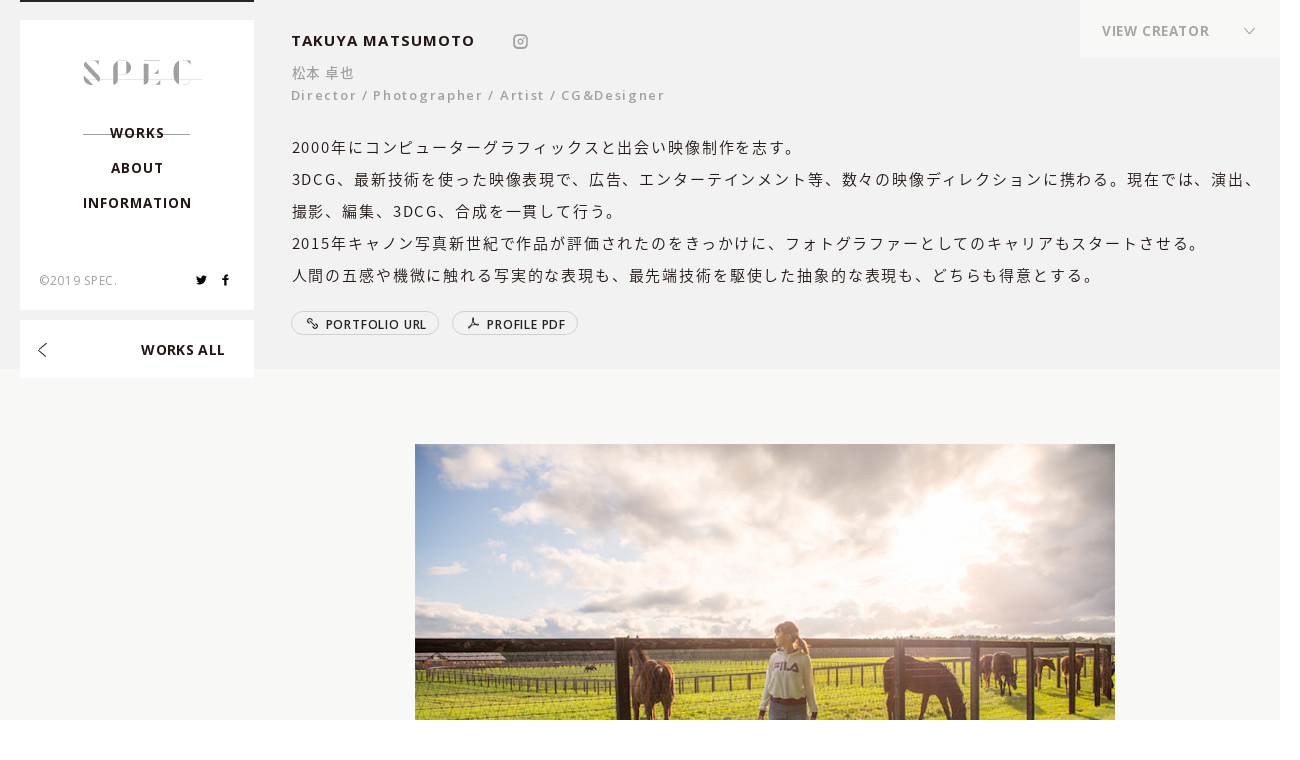

--- FILE ---
content_type: text/html; charset=UTF-8
request_url: https://spec-management.jp/works/7971/
body_size: 29136
content:
<!DOCTYPE html>
<html>
<head>
    <meta charset="UTF-8">
    <title>
        JRA | WORKS | SPEC    </title>
    <meta name="format-detection" content="telephone=no">
    <meta name="viewport" content="width=device-width,initial-scale=1.0,maximum-scale=1.0,user-scalable=0">
    <meta http-equiv="X-UA-Compatible" content="IE=edge">
    <meta property="og:type" content="website">
    <link rel="shortcut icon" href="https://spec-management.jp/wp-content/themes/spec/assets/images/common/ogp/favicon.ico">
    <link rel="apple-touch-icon" sizes="57x57" href="https://spec-management.jp/wp-content/themes/spec/assets/images/common/ogp/apple-touch-icon-57.png">
    <link rel="apple-touch-icon" sizes="60x60" href="https://spec-management.jp/wp-content/themes/spec/assets/images/common/ogp/apple-touch-icon-60.png">
    <link rel="apple-touch-icon" sizes="72x72" href="https://spec-management.jp/wp-content/themes/spec/assets/images/common/ogp/apple-touch-icon-72.png">
    <link rel="apple-touch-icon" sizes="76x76" href="https://spec-management.jp/wp-content/themes/spec/assets/images/common/ogp/apple-touch-icon-76.png">
    <link rel="apple-touch-icon" sizes="96x96" href="https://spec-management.jp/wp-content/themes/spec/assets/images/common/ogp/apple-touch-icon-96.png">
    <!-- <link rel="apple-touch-icon" sizes="114x114" href="https://spec-management.jp/wp-content/themes/spec/assets/images/common/ogp/apple-touch-icon-114.png"> -->
    <link rel="apple-touch-icon" sizes="120x120" href="https://spec-management.jp/wp-content/themes/spec/assets/images/common/ogp/apple-touch-icon-120.png">
    <link rel="apple-touch-icon" sizes="144x144" href="https://spec-management.jp/wp-content/themes/spec/assets/images/common/ogp/apple-touch-icon-144.png">
    <link rel="apple-touch-icon" sizes="152x152" href="https://spec-management.jp/wp-content/themes/spec/assets/images/common/ogp/apple-touch-icon-152.png">
    <link rel="apple-touch-icon" sizes="180x180" href="https://spec-management.jp/wp-content/themes/spec/assets/images/common/ogp/apple-touch-icon-180.png">
    <link rel="apple-touch-icon" sizes="190x190" href="https://spec-management.jp/wp-content/themes/spec/assets/images/common/ogp/apple-touch-icon-190.png">
    <meta name="description" content="JRA"/>
<link rel="canonical" href="https://spec-management.jp/works/7971/" />
<meta property="og:locale" content="ja_JP" />
<meta property="og:type" content="article" />
<meta property="og:title" content="JRA | WORKS | SPEC" />
<meta property="og:description" content="JRA" />
<meta property="og:url" content="https://spec-management.jp/works/7971/" />
<meta property="og:site_name" content="SPEC" />
<meta name="twitter:card" content="summary_large_image" />
<meta name="twitter:description" content="JRA" />
<meta name="twitter:title" content="JRA | WORKS | SPEC" />
<link rel='stylesheet' id='wp-block-library-css'  href='https://spec-management.jp/wp-includes/css/dist/block-library/style.min.css?ver=5.0.24' type='text/css' media='all' />
<link rel='stylesheet' id='style-css'  href='https://spec-management.jp/wp-content/themes/spec/assets/css/style.css' type='text/css' media='all' />
<link rel='https://api.w.org/' href='https://spec-management.jp/wp-json/' />
<link rel="alternate" type="application/json+oembed" href="https://spec-management.jp/wp-json/oembed/1.0/embed?url=https%3A%2F%2Fspec-management.jp%2Fworks%2F7971%2F" />
<link rel="alternate" type="text/xml+oembed" href="https://spec-management.jp/wp-json/oembed/1.0/embed?url=https%3A%2F%2Fspec-management.jp%2Fworks%2F7971%2F&#038;format=xml" />
    <script>
        document.documentElement.className = document.documentElement.className.replace("no-js", "js");
    </script>
</head>

<body class="is-transition is-minHead">
    <script async src="https://www.googletagmanager.com/gtag/js?id=UA-127379796-3"></script>
    <script>
        window.dataLayer = window.dataLayer || [];

        function gtag() {
            dataLayer.push(arguments);
        }
        gtag('js', new Date());
        gtag('config', 'UA-127379796-3');

    </script>
    <div class="p-opening">
  <div class="openingLine startLine"></div>
  <div class="openingLine lineItem"></div>
  <div class="openingLine lineBetween"></div>
  <div class="openingLine lineItem"></div>
  <div class="openingLine lineBetween lineHide5"></div>
  <div class="openingLine lineItem lineHide4"></div>
  <div class="openingLine lineBetween lineHide4"></div>
  <div class="openingLine lineItem lineHide3"></div>
  <div class="openingLine lineBetween lineHide3"></div>
  <div class="openingLine lineItem lineHide2"></div>
  <div class="openingLine lineBetween lineHide2"></div>
  <div class="openingLine lineItem lineHide1"></div>
  <div class="openingLine lineBetween lineHide1"></div>
  <div class="p-opening__wrap">
    <div class="p-opening__inner">
      <div class="maskLine"></div>
      <div class="maskLine"></div>
      <div class="maskLine"></div>
      <div class="maskLine"></div>
      <div class="maskLine"></div>
      <div class="maskLine"></div>
      <div class="maskLine"></div>
      <div class="maskLine"></div>
      <div class="maskLine"></div>
      <div class="maskLine"></div>
      <div class="maskLine"></div>
      <div class="maskLine"></div>
      <div class="maskLine"></div>
      <div class="maskLine"></div>
      <div class="maskLine"></div>
      <div class="maskLine"></div>
      <div class="maskLine"></div>
      <div class="maskLine"></div>
      <div class="maskLine"></div>
      <div class="maskLine"></div>
      <div class="opening-logo">
        <svg class="opening-logo" xmlns="http://www.w3.org/2000/svg" xmlns:xlink="http://www.w3.org/1999/xlink" x="0px" y="0px" style="enable-background: new 0 0 148.6 32.8" version="1.1" viewBox="0 0 148.6 32.8" xml:space="preserve">
    <style type="text/css">
        .load-logo{fill:#9FA0A0;}
    </style>
    <path d="M 91 15.4 c 1.1 -1.1 1.9 -2.3 2.4 -3.6 h 0.2 V 18 h -6.2 v -0.2 C 88.7 17.3 90 16.5 91 15.4 L 91 15.4 z M 95.8 0.8 H 75.4 v 0.4 h 20.4 V 0.8 z M 95.6 26.2 c -0.5 1.3 -1.3 2.5 -2.4 3.6 c -1.1 1.1 -2.3 1.9 -3.6 2.4 v 0.2 h 6.2 v -6.2 H 95.6 z M 81.1 25.8 V 4.9 h -5.7 v 20.9 v 0.4 v 6.2 c 3.2 0 5.7 -2.6 5.7 -5.7 h 0 v -0.4 V 25.8 z" class="load-logo logo-e"/>
    <path d="M 15.9 2.6 c -1.8 -1.5 -4.2 -2.2 -7 -2.2 V 0 c 1.7 0 3.2 0.3 4.6 0.8 h 5.3 v 6.1 h -0.2 C 18.4 5.3 17.4 3.8 15.9 2.6 z M 20.4 25.8 c 0.3 -2 -0.4 -4 -1.7 -5.4 C 16.8 18.3 2.4 2.2 2.4 2.2 C -0.3 4.4 0 7.7 1.8 9.7 c 1.3 1.5 10 11.2 14.4 16.1 l 0.3 0.4 c 1.4 1.6 2.3 2.6 2.3 2.6 c 0.7 -0.8 1.2 -1.7 1.4 -2.6 L 20.4 25.8 z M 5.5 25.8 c -1.7 -1.8 -3.4 -3.8 -4.9 -5.5 c -2 4.8 1.2 12.4 9.4 12.4 c 0.6 0 1.1 0 1.6 -0.1 c -1.4 -1.6 -3.6 -4 -5.8 -6.5 L 5.5 25.8 z" class="load-logo logo-s"/>
    <path d="M 42.8 26.2 v 0.4 c 0 3.2 -2.6 5.7 -5.7 5.7 v -6.2 v -0.4 V 9.9 c 0 -5.5 5 -9.9 11.1 -9.9 c 6.1 0 11.1 4.4 11.1 9.9 s -5 9.9 -11.1 9.9 c -2 0 -3.8 -0.5 -5.4 -1.2 v 7.2 V 26.2 z M 42.8 18.2 c 1.6 0.8 3.4 1.3 5.4 1.3 c 1.9 0 3.7 -0.4 5.2 -1.2 V 1.6 c -1.6 -0.8 -3.3 -1.2 -5.2 -1.2 c -2 0 -3.8 0.5 -5.4 1.3 V 18.2 z" class="load-logo logo-p"/>
    <path d="M 134 26.2 c -0.4 1.6 -1.4 3.1 -2.8 4.3 c -1.9 1.5 -4.4 2.3 -7.2 2.3 v -0.4 c 2.8 0 5.2 -0.8 7 -2.2 c 1.4 -1.1 2.3 -2.5 2.7 -4 H 134 z M 119.3 25.8 V 0.9 c -1.6 0.7 -2.9 1.8 -4 3.2 c -1.7 2.3 -2.7 5.5 -2.7 9 v 6.6 c 0 2.2 0.4 4.3 1.1 6.1 l 0.2 0.4 c 0.4 0.9 0.9 1.8 1.4 2.5 c 1.1 1.4 2.4 2.5 4 3.2 v -5.7 V 25.8 z M 133.7 6.9 h 0.2 V 0.8 h -5.3 C 127.2 0.3 125.6 0 124 0 v 0.4 c 2.8 0 5.2 0.8 7 2.2 C 132.4 3.8 133.4 5.3 133.7 6.9 z" class="load-logo logo-c"/>
    <rect width="143.5" height="0.4" x="5.1" y="25.8" class="load-logo load-progress"/>
</svg>
      </div>
    </div>
  </div>
</div>
<div class="p-transition">

  <div class="p-transition__line line1"></div>
  <div class="p-transition__line line2"></div>
  <div class="p-transition__line line3"></div>
  <div class="p-transition__line line4 lineHide5"></div>
  <div class="p-transition__line line5 lineHide5"></div>
  <div class="p-transition__line line6 lineHide4"></div>
  <div class="p-transition__line line7 lineHide4"></div>
  <div class="p-transition__line line8 lineHide3"></div>
  <div class="p-transition__line line9 lineHide3"></div>
  <div class="p-transition__line line10 lineHide2"></div>
  <div class="p-transition__line line11 lineHide2"></div>
  <div class="p-transition__line line12 lineHide1"></div>
  <div class="p-transition__line line13 lineHide1"></div>

</div>
<header class="p-header">
  <div class="p-header__inner">
    <h1 id="title">
      <a  href="https://spec-management.jp"><svg width="190" height="40" viewBox="0 0 190 40">
    <path d="M20.39,3.16c-2.31-1.78-5.4-2.72-8.93-2.72V0c2.13,0,4.11,0.34,5.86,0.99h6.81v7.44h-0.23
	C23.53,6.5,22.24,4.58,20.39,3.16z M116.37,18.82c-1.36,1.29-2.92,2.27-4.59,2.92v0.22h7.87v-7.51h-0.22
	C118.75,16.03,117.73,17.52,116.37,18.82L116.37,18.82z M122.41,0.99H96.38v0.44h26.03V0.99z M190,31.5v0.44h-18.7
	c-0.47,1.93-1.77,3.83-3.61,5.25c-2.39,1.84-5.58,2.81-9.21,2.81v-0.44c3.53,0,6.62-0.94,8.92-2.72c1.74-1.34,2.96-3.11,3.43-4.91
	h-18.31v6.95c-2.02-0.84-3.74-2.14-5.11-3.88c-0.72-0.91-1.32-1.95-1.82-3.07h-23.17v7.52h-7.87v-0.22
	c1.67-0.66,3.23-1.63,4.59-2.92c1.35-1.29,2.37-2.79,3.06-4.38H103.7v0.53h0c0,3.86-3.28,6.99-7.32,6.99v-7.52H54.75v0.53
	c0,3.86-3.28,6.99-7.32,6.99v-7.52H25.96c-0.27,1.11-0.83,2.2-1.77,3.16c0,0-1.17-1.25-2.97-3.16H7.42
	c2.89,3.08,5.62,5.98,7.47,7.95c-0.67,0.07-1.37,0.11-2.1,0.11C2.21,40-1.8,30.65,0.73,24.81c1.97,2.11,4.15,4.43,6.27,6.69h13.8
	c-5.7-6.07-16.76-17.86-18.47-19.68C0.02,9.35-0.33,5.37,3.07,2.69c0,0,18.37,19.6,20.83,22.19c1.61,1.7,2.55,4.2,2.14,6.62h21.39
	V12.09C47.43,5.42,53.82,0,61.67,0c7.85,0,14.24,5.42,14.24,12.09s-6.39,12.09-14.24,12.09c-2.51,0-4.87-0.55-6.92-1.53v8.84h41.63
	V5.98h7.32V31.5h41.68c-0.92-2.22-1.41-4.76-1.41-7.45v-8.1c0-4.25,1.22-8.14,3.43-10.96c1.37-1.74,3.09-3.04,5.11-3.88V31.5H190z
	 M54.75,22.16c2.03,1,4.4,1.58,6.92,1.58c2.43,0,4.72-0.54,6.71-1.48V1.92c-1.99-0.94-4.28-1.48-6.71-1.48
	c-2.52,0-4.88,0.58-6.92,1.58V22.16z M170.92,8.42h0.22V0.99h-6.81C162.58,0.34,160.6,0,158.47,0v0.44c3.53,0,6.62,0.94,8.92,2.72
	C169.25,4.58,170.53,6.5,170.92,8.42z"/>
</svg>
</a>
    </h1>
    <nav>
      <ul>
        <li id="nav-works">
          <a href="https://spec-management.jp" class="js-split-span">WORKS</a>
        </li>
        <li id="nav-about">
          <a href="https://spec-management.jp/about" class="js-split-span">ABOUT</a>
        </li>
        <li id="nav-information">
          <a href="https://spec-management.jp/information" class="js-split-span">INFORMATION</a>
        </li>
      </ul>
    </nav>
    <div class="p-header__foot">
      <small><span>&copy;2019 SPEC.</span></small>
      <div class="p-header__sns">
        <ul>
          <li>
            <a href="https://twitter.com/ManagementSPEC" target="_blank">
              <svg width="12" height="12" viewBox="0 0 12 12">
    <path d="M12,2.3c-0.4,0.2-0.9,0.3-1.4,0.4c0.5-0.3,0.9-0.8,1.1-1.4c-0.5,0.3-1,0.5-1.6,0.6
			C9.7,1.4,9,1.1,8.3,1.1c-1.4,0-2.5,1.1-2.5,2.5c0,0.2,0,0.4,0.1,0.6C3.9,4,2.1,3.1,0.8,1.6C0.6,1.9,0.5,2.4,0.5,2.8
			c0,0.9,0.4,1.6,1.1,2c-0.4,0-0.8-0.1-1.1-0.3c0,0,0,0,0,0c0,1.2,0.9,2.2,2,2.4C2.3,7.1,2,7.1,1.8,7.1c-0.2,0-0.3,0-0.5,0
			c0.3,1,1.2,1.7,2.3,1.7c-0.8,0.7-1.9,1-3.1,1c-0.2,0-0.4,0-0.6,0c1.1,0.7,2.4,1.1,3.8,1.1c4.5,0,7-3.8,7-7c0-0.1,0-0.2,0-0.3
			C11.3,3.2,11.7,2.8,12,2.3z"/>
</svg>
            </a>
          </li>
          <li>
            <a href="https://www.facebook.com/pages/SPEC/713836221998121" target="_blank">
	            <svg width="12" height="12" viewBox="0 0 12 12">
    <path d="M7,4.1V2.6c0-0.4,0.3-0.8,0.8-0.8h0.8V0H7C5.7,0,4.7,1,4.7,2.2v1.9H2.4V6h2.3v6H7V6h1.9l0.8-1.9H7z"/>
</svg>
            </a>
          </li>
        </ul>
      </div>
    </div>
  </div>

  <div class="p-header__spBtnNav showMedium">
    <div class="p-header__spBtnNav__close ">
      <span></span>
      <span></span>
    </div>
    <div class="p-header__spBtnNav__open">
      <span></span>
      <span></span>
      <span></span>
    </div>
  </div>

  <div class="p-header__spBtnMember showMedium">
    <div class="memberOpenBtn"></div>
    <div class="memberCloseBtn"></div>
    <div class="p-header__spBtnMember__mask"></div>
  </div>

  <div class="p-header__memberSP showMedium">
    <p class="p-header__memberSP__defaultTxt">VIEW CREATOR</p>
    <!-- <div class="p-header__memberSP__current">
        <p id="spCurrentMember" class="p-header__memberSP__current__member"></p>
        <div class="p-header__memberSP__current__positionCover">
            <p id="spCurrentPosition" class="p-header__memberSP__current__position"></p>
        </div>
    </div> -->
  </div>

  <div class="p-header__spBackground showMedium"></div>

  <div class="p-header__worksAllBtn">
    <a href="https://spec-management.jp">
        <div class="p-header__worksAllBtn__arrow">
          <span></span><span></span>
        </div>
        <div class="p-header__worksAllBtn__arrow hover">
          <span></span><span></span>
        </div>
        <p class="js-split-span">WORKS ALL</p>
    </a>
  </div>

</header>
<div class="c-member-fixed">
  <div class="c-member-fixed__inner">
    <ul>
	        <li class="c-member-fixed__item TOMOYUKI-HAKAMATA" data-creator="TOMOYUKI-HAKAMATA">
        <div class="c-member-fixed__item__back"></div>
        <a href="https://spec-management.jp#tomoyuki-hakamata">
          <p>袴田 知幸</p>
          <div class="c-member-fixed__category memberCategory">
		                <p>Director<span>,</span></p>
				                <p>Creative Director<span>,</span></p>
				              </div>
        </a>
      </li>
	        <li class="c-member-fixed__item YU-NAKAJIMA" data-creator="YU-NAKAJIMA">
        <div class="c-member-fixed__item__back"></div>
        <a href="https://spec-management.jp#yu-nakajima">
          <p>ナカジマ ユウ</p>
          <div class="c-member-fixed__category memberCategory">
		                <p>Director<span>,</span></p>
				                <p>Cinematographer<span>,</span></p>
				              </div>
        </a>
      </li>
	        <li class="c-member-fixed__item HIDEAKI-FUKUI" data-creator="HIDEAKI-FUKUI">
        <div class="c-member-fixed__item__back"></div>
        <a href="https://spec-management.jp#hideaki-fukui">
          <p>福居 英晃</p>
          <div class="c-member-fixed__category memberCategory">
		                <p>Director<span>,</span></p>
				              </div>
        </a>
      </li>
	        <li class="c-member-fixed__item TAKUYA-MATSUMOTO" data-creator="TAKUYA-MATSUMOTO">
        <div class="c-member-fixed__item__back"></div>
        <a href="https://spec-management.jp#takuya-matsumoto">
          <p>松本 卓也</p>
          <div class="c-member-fixed__category memberCategory">
		                <p>Director<span>,</span></p>
				                <p>Photographer<span>,</span></p>
				                <p>Artist<span>,</span></p>
				                <p>CG&Designer<span>,</span></p>
				              </div>
        </a>
      </li>
	        <li class="c-member-fixed__item MASAKI-FUKUDA" data-creator="MASAKI-FUKUDA">
        <div class="c-member-fixed__item__back"></div>
        <a href="https://spec-management.jp#masaki-fukuda">
          <p>福田 将己</p>
          <div class="c-member-fixed__category memberCategory">
		                <p>Director/Motion Graphics<span>,</span></p>
				              </div>
        </a>
      </li>
	        <li class="c-member-fixed__item TATSUYA-MAEKAWA" data-creator="TATSUYA-MAEKAWA">
        <div class="c-member-fixed__item__back"></div>
        <a href="https://spec-management.jp#tatsuya-maekawa">
          <p>前川 達哉</p>
          <div class="c-member-fixed__category memberCategory">
		                <p>Director,Planner<span>,</span></p>
				              </div>
        </a>
      </li>
	        <li class="c-member-fixed__item MAKOTO-HADA" data-creator="MAKOTO-HADA">
        <div class="c-member-fixed__item__back"></div>
        <a href="https://spec-management.jp#makoto-hada">
          <p>羽田 誠</p>
          <div class="c-member-fixed__category memberCategory">
		                <p>Photographer<span>,</span></p>
				              </div>
        </a>
      </li>
	        <li class="c-member-fixed__item MICHAEL-KOMAGATA" data-creator="MICHAEL-KOMAGATA">
        <div class="c-member-fixed__item__back"></div>
        <a href="https://spec-management.jp#michael-komagata">
          <p>駒形 ミヒャエル</p>
          <div class="c-member-fixed__category memberCategory">
		                <p>Cinematographer<span>,</span></p>
				              </div>
        </a>
      </li>
	        <li class="c-member-fixed__item KOJI-HIGASHI" data-creator="KOJI-HIGASHI">
        <div class="c-member-fixed__item__back"></div>
        <a href="https://spec-management.jp#koji-higashi">
          <p>東 晃司</p>
          <div class="c-member-fixed__category memberCategory">
		                <p>Photographer<span>,</span></p>
				              </div>
        </a>
      </li>
	        <li class="c-member-fixed__item ATSUSHI-TAKATORI" data-creator="ATSUSHI-TAKATORI">
        <div class="c-member-fixed__item__back"></div>
        <a href="https://spec-management.jp#atsushi-takatori">
          <p>髙取 篤史</p>
          <div class="c-member-fixed__category memberCategory">
		                <p>Hair & Make-up<span>,</span></p>
				              </div>
        </a>
      </li>
	        <li class="c-member-fixed__item CHISA" data-creator="CHISA">
        <div class="c-member-fixed__item__back"></div>
        <a href="https://spec-management.jp#chisa">
          <p> chiSa</p>
          <div class="c-member-fixed__category memberCategory">
		                <p>Hair & Make-up<span>,</span></p>
				              </div>
        </a>
      </li>
	        <li class="c-member-fixed__item SHOKEI" data-creator="SHOKEI">
        <div class="c-member-fixed__item__back"></div>
        <a href="https://spec-management.jp#shokei">
          <p> SHOKEI</p>
          <div class="c-member-fixed__category memberCategory">
		                <p>Flower Stylist / Flower Artist<span>,</span></p>
				              </div>
        </a>
      </li>
	        <li class="c-member-fixed__item TOMOYA-MEISAI" data-creator="TOMOYA-MEISAI">
        <div class="c-member-fixed__item__back"></div>
        <a href="https://spec-management.jp#tomoya-meisai">
          <p>迷彩 トモヤ</p>
          <div class="c-member-fixed__category memberCategory">
		                <p>Choreographer<span>,</span></p>
				              </div>
        </a>
      </li>
	        <li class="c-member-fixed__item HIROKI-IIJIMA" data-creator="HIROKI-IIJIMA">
        <div class="c-member-fixed__item__back"></div>
        <a href="https://spec-management.jp#hiroki-iijima">
          <p>飯嶋 宏樹</p>
          <div class="c-member-fixed__category memberCategory">
		                <p>Editor, VFX Compositor<span>,</span></p>
				              </div>
        </a>
      </li>
	        <li class="c-member-fixed__item KAOLU-SUZUKI" data-creator="KAOLU-SUZUKI">
        <div class="c-member-fixed__item__back"></div>
        <a href="https://spec-management.jp#kaolu-suzuki">
          <p>鈴木 薫</p>
          <div class="c-member-fixed__category memberCategory">
		                <p>VFX Artist<span>,</span></p>
				                <p>Online Editor<span>,</span></p>
				              </div>
        </a>
      </li>
	        <li class="c-member-fixed__item KAZUNE-URANO" data-creator="KAZUNE-URANO">
        <div class="c-member-fixed__item__back"></div>
        <a href="https://spec-management.jp#kazune-urano">
          <p>浦野 和音</p>
          <div class="c-member-fixed__category memberCategory">
		                <p>Composer<span>,</span></p>
				                <p>Arranger<span>,</span></p>
				              </div>
        </a>
      </li>
	        <li class="c-member-fixed__item YUUI" data-creator="YUUI">
        <div class="c-member-fixed__item__back"></div>
        <a href="https://spec-management.jp#yuui">
          <p> Yuui</p>
          <div class="c-member-fixed__category memberCategory">
		                <p>Makeup Artist<span>,</span></p>
				              </div>
        </a>
      </li>
	        <li class="c-member-fixed__item IO-TAKEMURA" data-creator="IO-TAKEMURA">
        <div class="c-member-fixed__item__back"></div>
        <a href="https://spec-management.jp#io-takemura">
          <p>竹村 伊央</p>
          <div class="c-member-fixed__category memberCategory">
		                <p>Stylist<span>,</span></p>
				              </div>
        </a>
      </li>
	        <li class="c-member-fixed__item TETSUYA-TOSHIMA" data-creator="TETSUYA-TOSHIMA">
        <div class="c-member-fixed__item__back"></div>
        <a href="https://spec-management.jp#tetsuya-toshima">
          <p>豊島 徹也</p>
          <div class="c-member-fixed__category memberCategory">
		                <p>Art Director<span>,</span></p>
				              </div>
        </a>
      </li>
	        <li class="c-member-fixed__item TAKAYUKI-SANDO" data-creator="TAKAYUKI-SANDO">
        <div class="c-member-fixed__item__back"></div>
        <a href="https://spec-management.jp#takayuki-sando">
          <p>サンドウ タカユキ</p>
          <div class="c-member-fixed__category memberCategory">
		                <p>Art Director<span>,</span></p>
				              </div>
        </a>
      </li>
	        <li class="c-member-fixed__item TADASHI-TDC-KANAZAWA" data-creator="TADASHI-TDC-KANAZAWA">
        <div class="c-member-fixed__item__back"></div>
        <a href="https://spec-management.jp#tadashi-tdc-kanazawa">
          <p>金澤 義</p>
          <div class="c-member-fixed__category memberCategory">
		                <p>composer, arranger, sound producer, drummer, sound engineer<span>,</span></p>
				                <p>REP契約クリエイター<span>,</span></p>
				              </div>
        </a>
      </li>
	        <li class="c-member-fixed__item DAISUKE-ISHIHARA" data-creator="DAISUKE-ISHIHARA">
        <div class="c-member-fixed__item__back"></div>
        <a href="https://spec-management.jp#daisuke-ishihara">
          <p>石原 大輔</p>
          <div class="c-member-fixed__category memberCategory">
		                <p>Director<span>,</span></p>
				                <p>REP契約クリエイター<span>,</span></p>
				              </div>
        </a>
      </li>
	        <li class="c-member-fixed__item ERIK-SHIRAI" data-creator="ERIK-SHIRAI">
        <div class="c-member-fixed__item__back"></div>
        <a href="https://spec-management.jp#erik-shirai">
          <p>白井 エリック</p>
          <div class="c-member-fixed__category memberCategory">
		                <p>Director,Cinematographer <span>,</span></p>
				                <p>REP契約クリエイター<span>,</span></p>
				              </div>
        </a>
      </li>
	        <li class="c-member-fixed__item MASAYUKI-MATSUBAYASHI" data-creator="MASAYUKI-MATSUBAYASHI">
        <div class="c-member-fixed__item__back"></div>
        <a href="https://spec-management.jp#masayuki-matsubayashi">
          <p>松林 真幸</p>
          <div class="c-member-fixed__category memberCategory">
		                <p>Photographer<span>,</span></p>
				                <p>REP契約クリエイター<span>,</span></p>
				              </div>
        </a>
      </li>
	        <li class="c-member-fixed__item KEISUKE-KAMIYAMA" data-creator="KEISUKE-KAMIYAMA">
        <div class="c-member-fixed__item__back"></div>
        <a href="https://spec-management.jp#keisuke-kamiyama">
          <p>神山 啓介</p>
          <div class="c-member-fixed__category memberCategory">
		                <p> Cinematographer, Photographer<span>,</span></p>
				                <p>REP契約クリエイター<span>,</span></p>
				              </div>
        </a>
      </li>
	        <li class="c-member-fixed__item KUMIKO-NAGAO" data-creator="KUMIKO-NAGAO">
        <div class="c-member-fixed__item__back"></div>
        <a href="https://spec-management.jp#kumiko-nagao">
          <p>長尾 くみこ</p>
          <div class="c-member-fixed__category memberCategory">
		                <p>Director<span>,</span></p>
				                <p>REP契約クリエイター<span>,</span></p>
				              </div>
        </a>
      </li>
	      </ul>

    <div class="c-member-fixed__inner__pcBtnMember open hideMedium">
      <div class="c-member-fixed__inner__pcBtnMember__wrapper">
        <p class="c-member-fixed__inner__pcBtnMember__txt js-split-span">VIEW CREATOR</p>

        <div class="c-member-fixed__inner__pcBtnMember__arrow">
            <span></span><span></span>
        </div>
        <div class="c-member-fixed__inner__pcBtnMember__arrow hover">
            <span></span><span></span>
        </div>
      </div>
    </div>

    <div class="c-member-fixed__inner__pcBtnMember close hideMedium">
      <div class="c-member-fixed__inner__pcBtnMember__wrapper">
        <p class="c-member-fixed__inner__pcBtnMember__txt js-split-span">VIEW CREATOR</p>

        <div class="c-member-fixed__inner__pcBtnMember__arrow">
          <span></span><span></span>
        </div>
        <div class="c-member-fixed__inner__pcBtnMember__arrow hover">
          <span></span><span></span>
        </div>
      </div>
    </div>

  </div>
</div>
<div class="c-member">
    <div class="c-member__inner">
        <ul>
                        <li class="c-member__item" data-creator="TOMOYUKI-HAKAMATA">
                <div class="c-member__item__back"></div>
                <a href="https://spec-management.jp#tomoyuki-hakamata">
                    <p>袴田 知幸</p>
                    <div class="c-member__category memberCategory">
                                                <p>Director</p>
                                                <p>Creative Director</p>
                                            </div>
                </a>
            </li>
                        <li class="c-member__item" data-creator="YU-NAKAJIMA">
                <div class="c-member__item__back"></div>
                <a href="https://spec-management.jp#yu-nakajima">
                    <p>ナカジマ ユウ</p>
                    <div class="c-member__category memberCategory">
                                                <p>Director</p>
                                                <p>Cinematographer</p>
                                            </div>
                </a>
            </li>
                        <li class="c-member__item" data-creator="HIDEAKI-FUKUI">
                <div class="c-member__item__back"></div>
                <a href="https://spec-management.jp#hideaki-fukui">
                    <p>福居 英晃</p>
                    <div class="c-member__category memberCategory">
                                                <p>Director</p>
                                            </div>
                </a>
            </li>
                        <li class="c-member__item" data-creator="TAKUYA-MATSUMOTO">
                <div class="c-member__item__back"></div>
                <a href="https://spec-management.jp#takuya-matsumoto">
                    <p>松本 卓也</p>
                    <div class="c-member__category memberCategory">
                                                <p>Director</p>
                                                <p>Photographer</p>
                                                <p>Artist</p>
                                                <p>CG&Designer</p>
                                            </div>
                </a>
            </li>
                        <li class="c-member__item" data-creator="MASAKI-FUKUDA">
                <div class="c-member__item__back"></div>
                <a href="https://spec-management.jp#masaki-fukuda">
                    <p>福田 将己</p>
                    <div class="c-member__category memberCategory">
                                                <p>Director/Motion Graphics</p>
                                            </div>
                </a>
            </li>
                        <li class="c-member__item" data-creator="TATSUYA-MAEKAWA">
                <div class="c-member__item__back"></div>
                <a href="https://spec-management.jp#tatsuya-maekawa">
                    <p>前川 達哉</p>
                    <div class="c-member__category memberCategory">
                                                <p>Director,Planner</p>
                                            </div>
                </a>
            </li>
                        <li class="c-member__item" data-creator="MAKOTO-HADA">
                <div class="c-member__item__back"></div>
                <a href="https://spec-management.jp#makoto-hada">
                    <p>羽田 誠</p>
                    <div class="c-member__category memberCategory">
                                                <p>Photographer</p>
                                            </div>
                </a>
            </li>
                        <li class="c-member__item" data-creator="MICHAEL-KOMAGATA">
                <div class="c-member__item__back"></div>
                <a href="https://spec-management.jp#michael-komagata">
                    <p>駒形 ミヒャエル</p>
                    <div class="c-member__category memberCategory">
                                                <p>Cinematographer</p>
                                            </div>
                </a>
            </li>
                        <li class="c-member__item" data-creator="KOJI-HIGASHI">
                <div class="c-member__item__back"></div>
                <a href="https://spec-management.jp#koji-higashi">
                    <p>東 晃司</p>
                    <div class="c-member__category memberCategory">
                                                <p>Photographer</p>
                                            </div>
                </a>
            </li>
                        <li class="c-member__item" data-creator="ATSUSHI-TAKATORI">
                <div class="c-member__item__back"></div>
                <a href="https://spec-management.jp#atsushi-takatori">
                    <p>髙取 篤史</p>
                    <div class="c-member__category memberCategory">
                                                <p>Hair & Make-up</p>
                                            </div>
                </a>
            </li>
                        <li class="c-member__item" data-creator="CHISA">
                <div class="c-member__item__back"></div>
                <a href="https://spec-management.jp#chisa">
                    <p> chiSa</p>
                    <div class="c-member__category memberCategory">
                                                <p>Hair & Make-up</p>
                                            </div>
                </a>
            </li>
                        <li class="c-member__item" data-creator="SHOKEI">
                <div class="c-member__item__back"></div>
                <a href="https://spec-management.jp#shokei">
                    <p> SHOKEI</p>
                    <div class="c-member__category memberCategory">
                                                <p>Flower Stylist / Flower Artist</p>
                                            </div>
                </a>
            </li>
                        <li class="c-member__item" data-creator="TOMOYA-MEISAI">
                <div class="c-member__item__back"></div>
                <a href="https://spec-management.jp#tomoya-meisai">
                    <p>迷彩 トモヤ</p>
                    <div class="c-member__category memberCategory">
                                                <p>Choreographer</p>
                                            </div>
                </a>
            </li>
                        <li class="c-member__item" data-creator="HIROKI-IIJIMA">
                <div class="c-member__item__back"></div>
                <a href="https://spec-management.jp#hiroki-iijima">
                    <p>飯嶋 宏樹</p>
                    <div class="c-member__category memberCategory">
                                                <p>Editor, VFX Compositor</p>
                                            </div>
                </a>
            </li>
                        <li class="c-member__item" data-creator="KAOLU-SUZUKI">
                <div class="c-member__item__back"></div>
                <a href="https://spec-management.jp#kaolu-suzuki">
                    <p>鈴木 薫</p>
                    <div class="c-member__category memberCategory">
                                                <p>VFX Artist</p>
                                                <p>Online Editor</p>
                                            </div>
                </a>
            </li>
                        <li class="c-member__item" data-creator="KAZUNE-URANO">
                <div class="c-member__item__back"></div>
                <a href="https://spec-management.jp#kazune-urano">
                    <p>浦野 和音</p>
                    <div class="c-member__category memberCategory">
                                                <p>Composer</p>
                                                <p>Arranger</p>
                                            </div>
                </a>
            </li>
                        <li class="c-member__item" data-creator="YUUI">
                <div class="c-member__item__back"></div>
                <a href="https://spec-management.jp#yuui">
                    <p> Yuui</p>
                    <div class="c-member__category memberCategory">
                                                <p>Makeup Artist</p>
                                            </div>
                </a>
            </li>
                        <li class="c-member__item" data-creator="IO-TAKEMURA">
                <div class="c-member__item__back"></div>
                <a href="https://spec-management.jp#io-takemura">
                    <p>竹村 伊央</p>
                    <div class="c-member__category memberCategory">
                                                <p>Stylist</p>
                                            </div>
                </a>
            </li>
                        <li class="c-member__item" data-creator="TETSUYA-TOSHIMA">
                <div class="c-member__item__back"></div>
                <a href="https://spec-management.jp#tetsuya-toshima">
                    <p>豊島 徹也</p>
                    <div class="c-member__category memberCategory">
                                                <p>Art Director</p>
                                            </div>
                </a>
            </li>
                        <li class="c-member__item" data-creator="TAKAYUKI-SANDO">
                <div class="c-member__item__back"></div>
                <a href="https://spec-management.jp#takayuki-sando">
                    <p>サンドウ タカユキ</p>
                    <div class="c-member__category memberCategory">
                                                <p>Art Director</p>
                                            </div>
                </a>
            </li>
                        <li class="c-member__item" data-creator="TADASHI-TDC-KANAZAWA">
                <div class="c-member__item__back"></div>
                <a href="https://spec-management.jp#tadashi-tdc-kanazawa">
                    <p>金澤 義</p>
                    <div class="c-member__category memberCategory">
                                                <p>composer, arranger, sound producer, drummer, sound engineer</p>
                                                <p>REP契約クリエイター</p>
                                            </div>
                </a>
            </li>
                        <li class="c-member__item" data-creator="DAISUKE-ISHIHARA">
                <div class="c-member__item__back"></div>
                <a href="https://spec-management.jp#daisuke-ishihara">
                    <p>石原 大輔</p>
                    <div class="c-member__category memberCategory">
                                                <p>Director</p>
                                                <p>REP契約クリエイター</p>
                                            </div>
                </a>
            </li>
                        <li class="c-member__item" data-creator="ERIK-SHIRAI">
                <div class="c-member__item__back"></div>
                <a href="https://spec-management.jp#erik-shirai">
                    <p>白井 エリック</p>
                    <div class="c-member__category memberCategory">
                                                <p>Director,Cinematographer </p>
                                                <p>REP契約クリエイター</p>
                                            </div>
                </a>
            </li>
                        <li class="c-member__item" data-creator="MASAYUKI-MATSUBAYASHI">
                <div class="c-member__item__back"></div>
                <a href="https://spec-management.jp#masayuki-matsubayashi">
                    <p>松林 真幸</p>
                    <div class="c-member__category memberCategory">
                                                <p>Photographer</p>
                                                <p>REP契約クリエイター</p>
                                            </div>
                </a>
            </li>
                        <li class="c-member__item" data-creator="KEISUKE-KAMIYAMA">
                <div class="c-member__item__back"></div>
                <a href="https://spec-management.jp#keisuke-kamiyama">
                    <p>神山 啓介</p>
                    <div class="c-member__category memberCategory">
                                                <p> Cinematographer, Photographer</p>
                                                <p>REP契約クリエイター</p>
                                            </div>
                </a>
            </li>
                        <li class="c-member__item" data-creator="KUMIKO-NAGAO">
                <div class="c-member__item__back"></div>
                <a href="https://spec-management.jp#kumiko-nagao">
                    <p>長尾 くみこ</p>
                    <div class="c-member__category memberCategory">
                                                <p>Director</p>
                                                <p>REP契約クリエイター</p>
                                            </div>
                </a>
            </li>
                    </ul>
    </div>
    <div class="c-member__desc">

        
        <div class="c-member__desc__profiles desc-TOMOYUKI-HAKAMATA" style="display:none">
            <div class="c-member__desc__profiles__inner">
                <h2 class="p-worksDetail-memberArea__profile__name">TOMOYUKI HAKAMATA</h2>

                <div class="p-worksDetail-memberArea__sns">
                    <div class="p-worksDetail-memberArea__sns__wrapper">
                        
                        
                                                <div class="p-worksDetail-memberArea__sns__item">
                            <a href="https://www.instagram.com/tomoyuki.hakamata_gallery/" target="_blank">
                                <svg width="15" height="15" viewBox="-0.2 0 15.4 15">
    <title>instagram</title>
    <path d="M10.3,0.1H4.7c-2.6,0-4.7,2.1-4.7,4.7v5.6c0,2.6,2.1,4.7,4.7,4.7h5.6c2.6,0,4.7-2.1,4.7-4.7V4.7
		C14.9,2.1,12.9,0.1,10.3,0.1L10.3,0.1z M13.2,10.1c0,1.7-1.4,3.1-3.1,3.1H4.9c-1.7,0-3.1-1.4-3.1-3.1V4.9c0-1.7,1.4-3.1,3.1-3.1
		h5.3c1.7,0,3.1,1.4,3.1,3.1V10.1z M13.6,10.3"/>
    <path d="M7.5,4.4c-1.7,0-3.1,1.4-3.1,3.1c0,1.7,1.4,3.1,3.1,3.1s3.1-1.4,3.1-3.1C10.6,5.8,9.2,4.4,7.5,4.4
		L7.5,4.4z M7.5,9.2c-0.9,0-1.7-0.7-1.7-1.7c0-0.9,0.7-1.7,1.7-1.7c0.9,0,1.7,0.7,1.7,1.7C9.2,8.4,8.4,9.2,7.5,9.2L7.5,9.2z
		 M7.5,9.4"/>
    <path d="M11.9,4c0,0.5-0.4,0.9-0.9,0.9c-0.5,0-0.9-0.4-0.9-0.9s0.4-0.9,0.9-0.9C11.5,3.1,11.9,3.5,11.9,4
		L11.9,4z M11.9,4"/>
</svg>
                            </a>
                        </div>
                                            </div>
                </div>

                <p class="p-worksDetail-memberArea__profile__nameJP">袴田 知幸</p>

                <div class="p-worksDetail-memberArea__profile__centerArea">
                    <div class=" p-worksDetail-memberArea__profile__centerArea__position">
                                                    <p>Director</p>
                                                        <p>Creative Director</p>
                                                </div>

                    <div class="p-worksDetail-memberArea__profile__centerArea__about">
                        <p>2002 TV -CM の演出を始める<br />
2013 フリーランス<br />
2017 SPEC所属<br />
<br />
映像美にこだわり、アートディレクションされた世界観を得意とする。<br />
2012年SMASHキャンペーン映像で、カンヌ、ダイレクト部門ゴールド、デザイン部門シルバー受賞。<br />
<br />
*Show Reel のパスワードはinfo@spec-888.jpまでお問い合わせください。</p>
                    </div>

                    <div class="p-worksDetail-memberArea__profile__centerArea__link">
                        
                        
                                                <a href="https://spec-management.jp/wp-content/uploads/2021/10/Tomoyuki-Hakamata_profile_s.pdf" target="_blank" class="p-worksDetail-memberArea__profile__centerArea__link__portfolio">
                            <span><svg width="11" height="11" viewBox="0 0 11 11">
    <path d="M8.3,8.3C8.1,8.5,7.7,8.4,7.4,8.1L2.9,3.6C2.6,3.3,2.5,2.9,2.7,2.7c0.2-0.2,0.6-0.1,0.9,0.1l4.5,4.5
		C8.4,7.7,8.5,8.1,8.3,8.3z"/>
    <path d="M0.9,0.9L0.9,0.9C-0.2,2-0.3,3.6,0.6,4.6l1.1,1.1C2,5.9,2.4,5.9,2.6,5.6C2.9,5.4,2.9,5,2.7,4.8
		L1.5,3.6c-0.2-0.2-0.4-0.6-0.3-1c0-0.4,0.2-0.7,0.5-1c0.3-0.3,0.6-0.5,1-0.5c0.4,0,0.7,0.1,1,0.3l1.1,1.1l0,0c0,0,0,0,0,0
		C5,2.9,5.4,2.9,5.6,2.6C5.9,2.4,5.9,2,5.7,1.8c0,0,0,0,0,0l0,0L4.6,0.6C3.6-0.3,2-0.2,0.9,0.9z"/>
    <path d="M10.1,10.1L10.1,10.1c1.1-1.1,1.2-2.7,0.3-3.7L9.2,5.3C9,5.1,8.6,5.1,8.4,5.4C8.1,5.6,8.1,6,8.3,6.2
		l1.1,1.1c0.2,0.2,0.4,0.6,0.3,1c0,0.4-0.2,0.7-0.5,1C9,9.6,8.7,9.8,8.3,9.8c-0.4,0-0.7-0.1-1-0.3L6.2,8.3l0,0c0,0,0,0,0,0
		C6,8.1,5.6,8.1,5.4,8.4C5.1,8.6,5.1,9,5.3,9.2c0,0,0,0,0,0l0,0l1.1,1.1C7.4,11.3,9,11.2,10.1,10.1z"/>
</svg>
</span>
                            <p class="js-split-span">PORTFOLIO URL</p>
                        </a>
                        
                                                <a href="https://spec-management.jp/wp-content/uploads/2019/07/profile_hakamata.pdf" target="_blank" class="p-worksDetail-memberArea__profile__centerArea__link__pdf">
                            <span><svg  width="12" height="12" viewBox="0 0 12 12">
<path d="M5.3,2.6L5.3,2.6C5.4,2.6,5.4,2.6,5.3,2.6C5.4,2.2,5.5,2,5.5,1.7V1.6c0.1-0.5,0.1-0.9,0-1V0.5
	L5.4,0.4c0,0,0,0.1-0.1,0.1C5.1,1.1,5.1,1.7,5.3,2.6L5.3,2.6z M2.4,9.3C2.2,9.4,2,9.5,1.9,9.6c-0.7,0.6-1.2,1.3-1.2,1.6
	C1.3,11,1.8,10.5,2.4,9.3C2.5,9.3,2.5,9.3,2.4,9.3C2.5,9.3,2.4,9.3,2.4,9.3L2.4,9.3z M11.2,7.8c-0.1-0.1-0.5-0.4-1.8-0.4H9.2v0.1
	C9.9,7.8,10.6,8,11,8h0.3L11.2,7.8C11.3,7.9,11.2,7.9,11.2,7.8L11.2,7.8z M11.6,8.6c-0.2,0.1-0.5,0.2-0.9,0.2
	c-0.8,0-1.9-0.2-2.9-0.7C6.2,8.3,5,8.5,4,8.9c-0.1,0-0.1,0-0.2,0.1c-1.2,2-2.1,3-2.9,3c-0.2,0-0.3,0-0.4-0.1l-0.5-0.3v-0.1
	C0,11.3,0,11.2,0,11c0.1-0.5,0.7-1.4,1.8-2C2,8.9,2.3,8.7,2.7,8.5C3,8,3.3,7.5,3.7,6.8c0.5-1,0.8-1.9,1.1-2.8
	C4.3,2.8,4.1,2.1,4.5,0.8C4.6,0.4,4.9,0,5.3,0h0.2c0.2,0,0.4,0.1,0.6,0.2c0.7,0.7,0.4,2.2,0,3.5v0.1c0.4,1.1,1,1.9,1.5,2.5
	c0.3,0.2,0.5,0.4,0.9,0.6c0.5,0,0.9-0.1,1.2-0.1c1.2,0,1.9,0.2,2.2,0.7C12,7.6,12,7.8,12,8C11.9,8.1,11.8,8.4,11.6,8.6L11.6,8.6z
	 M5.4,4.8c-0.2,0.7-0.6,1.5-1,2.3C4.2,7.5,4,7.8,3.8,8.2H4c1.2-0.5,2.4-0.8,3.2-0.9C7,7.3,6.9,7.2,6.8,7.1C6.3,6.5,5.8,5.7,5.4,4.8
	L5.4,4.8z M5.4,4.8"/>
</svg>
</span>
                            <p class="js-split-span">PROFILE PDF</p>
                        </a>
                        
                                                <a href="https://vimeo.com/album/4606646" target="_blank" class="p-worksDetail-memberArea__profile__centerArea__link__reel">
                            <span><svg width="7" height="9" viewBox="0 0 7 9">
    <path d="M6.7,5.1L1.1,8.9C1,9,0.8,9,0.7,9C0.6,9,0.5,9,0.4,8.9C0.1,8.8,0,8.5,0,8.2V0.8
		c0-0.3,0.1-0.5,0.4-0.7C0.6,0,0.9,0,1.1,0.1l5.6,3.7C6.9,4,7,4.2,7,4.5C7,4.8,6.9,5,6.7,5.1L6.7,5.1z M6.7,5.1"/>
</svg>
</span>
                            <p class="js-split-span">SHOW REEL</p>
                        </a>
                                            </div>

                </div>
            </div>
        </div>

        
        <div class="c-member__desc__profiles desc-YU-NAKAJIMA" style="display:none">
            <div class="c-member__desc__profiles__inner">
                <h2 class="p-worksDetail-memberArea__profile__name">YU NAKAJIMA</h2>

                <div class="p-worksDetail-memberArea__sns">
                    <div class="p-worksDetail-memberArea__sns__wrapper">
                        
                        
                                            </div>
                </div>

                <p class="p-worksDetail-memberArea__profile__nameJP">ナカジマ ユウ</p>

                <div class="p-worksDetail-memberArea__profile__centerArea">
                    <div class=" p-worksDetail-memberArea__profile__centerArea__position">
                                                    <p>Director</p>
                                                        <p>Cinematographer</p>
                                                </div>

                    <div class="p-worksDetail-memberArea__profile__centerArea__about">
                        <p>富山県出身<br />
映像作家、ドキュメンタリアン。<br />
<br />
2010年、渡米。<br />
2015年、渡独。<br />
2018年より東京を拠点に映像作家として監督、撮影、プロデュースと様々な形で活動を行う。</p>
                    </div>

                    <div class="p-worksDetail-memberArea__profile__centerArea__link">
                        
                        
                                                <a href="http://yunakajima.com/" target="_blank" class="p-worksDetail-memberArea__profile__centerArea__link__portfolio">
                            <span><svg width="11" height="11" viewBox="0 0 11 11">
    <path d="M8.3,8.3C8.1,8.5,7.7,8.4,7.4,8.1L2.9,3.6C2.6,3.3,2.5,2.9,2.7,2.7c0.2-0.2,0.6-0.1,0.9,0.1l4.5,4.5
		C8.4,7.7,8.5,8.1,8.3,8.3z"/>
    <path d="M0.9,0.9L0.9,0.9C-0.2,2-0.3,3.6,0.6,4.6l1.1,1.1C2,5.9,2.4,5.9,2.6,5.6C2.9,5.4,2.9,5,2.7,4.8
		L1.5,3.6c-0.2-0.2-0.4-0.6-0.3-1c0-0.4,0.2-0.7,0.5-1c0.3-0.3,0.6-0.5,1-0.5c0.4,0,0.7,0.1,1,0.3l1.1,1.1l0,0c0,0,0,0,0,0
		C5,2.9,5.4,2.9,5.6,2.6C5.9,2.4,5.9,2,5.7,1.8c0,0,0,0,0,0l0,0L4.6,0.6C3.6-0.3,2-0.2,0.9,0.9z"/>
    <path d="M10.1,10.1L10.1,10.1c1.1-1.1,1.2-2.7,0.3-3.7L9.2,5.3C9,5.1,8.6,5.1,8.4,5.4C8.1,5.6,8.1,6,8.3,6.2
		l1.1,1.1c0.2,0.2,0.4,0.6,0.3,1c0,0.4-0.2,0.7-0.5,1C9,9.6,8.7,9.8,8.3,9.8c-0.4,0-0.7-0.1-1-0.3L6.2,8.3l0,0c0,0,0,0,0,0
		C6,8.1,5.6,8.1,5.4,8.4C5.1,8.6,5.1,9,5.3,9.2c0,0,0,0,0,0l0,0l1.1,1.1C7.4,11.3,9,11.2,10.1,10.1z"/>
</svg>
</span>
                            <p class="js-split-span">PORTFOLIO URL</p>
                        </a>
                        
                                                <a href="https://spec-management.jp/wp-content/uploads/2019/03/3f6f4ed2a7c03256413cf55fbd63a481.pdf" target="_blank" class="p-worksDetail-memberArea__profile__centerArea__link__pdf">
                            <span><svg  width="12" height="12" viewBox="0 0 12 12">
<path d="M5.3,2.6L5.3,2.6C5.4,2.6,5.4,2.6,5.3,2.6C5.4,2.2,5.5,2,5.5,1.7V1.6c0.1-0.5,0.1-0.9,0-1V0.5
	L5.4,0.4c0,0,0,0.1-0.1,0.1C5.1,1.1,5.1,1.7,5.3,2.6L5.3,2.6z M2.4,9.3C2.2,9.4,2,9.5,1.9,9.6c-0.7,0.6-1.2,1.3-1.2,1.6
	C1.3,11,1.8,10.5,2.4,9.3C2.5,9.3,2.5,9.3,2.4,9.3C2.5,9.3,2.4,9.3,2.4,9.3L2.4,9.3z M11.2,7.8c-0.1-0.1-0.5-0.4-1.8-0.4H9.2v0.1
	C9.9,7.8,10.6,8,11,8h0.3L11.2,7.8C11.3,7.9,11.2,7.9,11.2,7.8L11.2,7.8z M11.6,8.6c-0.2,0.1-0.5,0.2-0.9,0.2
	c-0.8,0-1.9-0.2-2.9-0.7C6.2,8.3,5,8.5,4,8.9c-0.1,0-0.1,0-0.2,0.1c-1.2,2-2.1,3-2.9,3c-0.2,0-0.3,0-0.4-0.1l-0.5-0.3v-0.1
	C0,11.3,0,11.2,0,11c0.1-0.5,0.7-1.4,1.8-2C2,8.9,2.3,8.7,2.7,8.5C3,8,3.3,7.5,3.7,6.8c0.5-1,0.8-1.9,1.1-2.8
	C4.3,2.8,4.1,2.1,4.5,0.8C4.6,0.4,4.9,0,5.3,0h0.2c0.2,0,0.4,0.1,0.6,0.2c0.7,0.7,0.4,2.2,0,3.5v0.1c0.4,1.1,1,1.9,1.5,2.5
	c0.3,0.2,0.5,0.4,0.9,0.6c0.5,0,0.9-0.1,1.2-0.1c1.2,0,1.9,0.2,2.2,0.7C12,7.6,12,7.8,12,8C11.9,8.1,11.8,8.4,11.6,8.6L11.6,8.6z
	 M5.4,4.8c-0.2,0.7-0.6,1.5-1,2.3C4.2,7.5,4,7.8,3.8,8.2H4c1.2-0.5,2.4-0.8,3.2-0.9C7,7.3,6.9,7.2,6.8,7.1C6.3,6.5,5.8,5.7,5.4,4.8
	L5.4,4.8z M5.4,4.8"/>
</svg>
</span>
                            <p class="js-split-span">PROFILE PDF</p>
                        </a>
                        
                                            </div>

                </div>
            </div>
        </div>

        
        <div class="c-member__desc__profiles desc-HIDEAKI-FUKUI" style="display:none">
            <div class="c-member__desc__profiles__inner">
                <h2 class="p-worksDetail-memberArea__profile__name">HIDEAKI FUKUI</h2>

                <div class="p-worksDetail-memberArea__sns">
                    <div class="p-worksDetail-memberArea__sns__wrapper">
                        
                        
                                            </div>
                </div>

                <p class="p-worksDetail-memberArea__profile__nameJP">福居 英晃</p>

                <div class="p-worksDetail-memberArea__profile__centerArea">
                    <div class=" p-worksDetail-memberArea__profile__centerArea__position">
                                                    <p>Director</p>
                                                </div>

                    <div class="p-worksDetail-memberArea__profile__centerArea__about">
                        <p>2000年 竹内芸能企画に入社<br />
2006年 フリーランス<br />
2020年 SPEC所属<br />
<br />
さまざまなアーティストのMusic Videoを手がける。<br />
コミュニケーションを大切にし、柔軟な演出で楽曲や被写体の良さを引き出すことを重視する。<br />
自らVFXや3DCGを製作し作品に加えることも多い。</p>
                    </div>

                    <div class="p-worksDetail-memberArea__profile__centerArea__link">
                        
                        
                                                <a href="https://sites.google.com/site/fukuihideaki/" target="_blank" class="p-worksDetail-memberArea__profile__centerArea__link__portfolio">
                            <span><svg width="11" height="11" viewBox="0 0 11 11">
    <path d="M8.3,8.3C8.1,8.5,7.7,8.4,7.4,8.1L2.9,3.6C2.6,3.3,2.5,2.9,2.7,2.7c0.2-0.2,0.6-0.1,0.9,0.1l4.5,4.5
		C8.4,7.7,8.5,8.1,8.3,8.3z"/>
    <path d="M0.9,0.9L0.9,0.9C-0.2,2-0.3,3.6,0.6,4.6l1.1,1.1C2,5.9,2.4,5.9,2.6,5.6C2.9,5.4,2.9,5,2.7,4.8
		L1.5,3.6c-0.2-0.2-0.4-0.6-0.3-1c0-0.4,0.2-0.7,0.5-1c0.3-0.3,0.6-0.5,1-0.5c0.4,0,0.7,0.1,1,0.3l1.1,1.1l0,0c0,0,0,0,0,0
		C5,2.9,5.4,2.9,5.6,2.6C5.9,2.4,5.9,2,5.7,1.8c0,0,0,0,0,0l0,0L4.6,0.6C3.6-0.3,2-0.2,0.9,0.9z"/>
    <path d="M10.1,10.1L10.1,10.1c1.1-1.1,1.2-2.7,0.3-3.7L9.2,5.3C9,5.1,8.6,5.1,8.4,5.4C8.1,5.6,8.1,6,8.3,6.2
		l1.1,1.1c0.2,0.2,0.4,0.6,0.3,1c0,0.4-0.2,0.7-0.5,1C9,9.6,8.7,9.8,8.3,9.8c-0.4,0-0.7-0.1-1-0.3L6.2,8.3l0,0c0,0,0,0,0,0
		C6,8.1,5.6,8.1,5.4,8.4C5.1,8.6,5.1,9,5.3,9.2c0,0,0,0,0,0l0,0l1.1,1.1C7.4,11.3,9,11.2,10.1,10.1z"/>
</svg>
</span>
                            <p class="js-split-span">PORTFOLIO URL</p>
                        </a>
                        
                                                <a href="https://spec-management.jp/wp-content/uploads/2022/12/profile_fukui_221215.pdf" target="_blank" class="p-worksDetail-memberArea__profile__centerArea__link__pdf">
                            <span><svg  width="12" height="12" viewBox="0 0 12 12">
<path d="M5.3,2.6L5.3,2.6C5.4,2.6,5.4,2.6,5.3,2.6C5.4,2.2,5.5,2,5.5,1.7V1.6c0.1-0.5,0.1-0.9,0-1V0.5
	L5.4,0.4c0,0,0,0.1-0.1,0.1C5.1,1.1,5.1,1.7,5.3,2.6L5.3,2.6z M2.4,9.3C2.2,9.4,2,9.5,1.9,9.6c-0.7,0.6-1.2,1.3-1.2,1.6
	C1.3,11,1.8,10.5,2.4,9.3C2.5,9.3,2.5,9.3,2.4,9.3C2.5,9.3,2.4,9.3,2.4,9.3L2.4,9.3z M11.2,7.8c-0.1-0.1-0.5-0.4-1.8-0.4H9.2v0.1
	C9.9,7.8,10.6,8,11,8h0.3L11.2,7.8C11.3,7.9,11.2,7.9,11.2,7.8L11.2,7.8z M11.6,8.6c-0.2,0.1-0.5,0.2-0.9,0.2
	c-0.8,0-1.9-0.2-2.9-0.7C6.2,8.3,5,8.5,4,8.9c-0.1,0-0.1,0-0.2,0.1c-1.2,2-2.1,3-2.9,3c-0.2,0-0.3,0-0.4-0.1l-0.5-0.3v-0.1
	C0,11.3,0,11.2,0,11c0.1-0.5,0.7-1.4,1.8-2C2,8.9,2.3,8.7,2.7,8.5C3,8,3.3,7.5,3.7,6.8c0.5-1,0.8-1.9,1.1-2.8
	C4.3,2.8,4.1,2.1,4.5,0.8C4.6,0.4,4.9,0,5.3,0h0.2c0.2,0,0.4,0.1,0.6,0.2c0.7,0.7,0.4,2.2,0,3.5v0.1c0.4,1.1,1,1.9,1.5,2.5
	c0.3,0.2,0.5,0.4,0.9,0.6c0.5,0,0.9-0.1,1.2-0.1c1.2,0,1.9,0.2,2.2,0.7C12,7.6,12,7.8,12,8C11.9,8.1,11.8,8.4,11.6,8.6L11.6,8.6z
	 M5.4,4.8c-0.2,0.7-0.6,1.5-1,2.3C4.2,7.5,4,7.8,3.8,8.2H4c1.2-0.5,2.4-0.8,3.2-0.9C7,7.3,6.9,7.2,6.8,7.1C6.3,6.5,5.8,5.7,5.4,4.8
	L5.4,4.8z M5.4,4.8"/>
</svg>
</span>
                            <p class="js-split-span">PROFILE PDF</p>
                        </a>
                        
                                                <a href="https://vimeo.com/showcase/7671075" target="_blank" class="p-worksDetail-memberArea__profile__centerArea__link__reel">
                            <span><svg width="7" height="9" viewBox="0 0 7 9">
    <path d="M6.7,5.1L1.1,8.9C1,9,0.8,9,0.7,9C0.6,9,0.5,9,0.4,8.9C0.1,8.8,0,8.5,0,8.2V0.8
		c0-0.3,0.1-0.5,0.4-0.7C0.6,0,0.9,0,1.1,0.1l5.6,3.7C6.9,4,7,4.2,7,4.5C7,4.8,6.9,5,6.7,5.1L6.7,5.1z M6.7,5.1"/>
</svg>
</span>
                            <p class="js-split-span">SHOW REEL</p>
                        </a>
                                            </div>

                </div>
            </div>
        </div>

        
        <div class="c-member__desc__profiles desc-TAKUYA-MATSUMOTO" style="display:none">
            <div class="c-member__desc__profiles__inner">
                <h2 class="p-worksDetail-memberArea__profile__name">TAKUYA MATSUMOTO</h2>

                <div class="p-worksDetail-memberArea__sns">
                    <div class="p-worksDetail-memberArea__sns__wrapper">
                        
                        
                                                <div class="p-worksDetail-memberArea__sns__item">
                            <a href="https://www.instagram.com/takuya_matsumoto_/" target="_blank">
                                <svg width="15" height="15" viewBox="-0.2 0 15.4 15">
    <title>instagram</title>
    <path d="M10.3,0.1H4.7c-2.6,0-4.7,2.1-4.7,4.7v5.6c0,2.6,2.1,4.7,4.7,4.7h5.6c2.6,0,4.7-2.1,4.7-4.7V4.7
		C14.9,2.1,12.9,0.1,10.3,0.1L10.3,0.1z M13.2,10.1c0,1.7-1.4,3.1-3.1,3.1H4.9c-1.7,0-3.1-1.4-3.1-3.1V4.9c0-1.7,1.4-3.1,3.1-3.1
		h5.3c1.7,0,3.1,1.4,3.1,3.1V10.1z M13.6,10.3"/>
    <path d="M7.5,4.4c-1.7,0-3.1,1.4-3.1,3.1c0,1.7,1.4,3.1,3.1,3.1s3.1-1.4,3.1-3.1C10.6,5.8,9.2,4.4,7.5,4.4
		L7.5,4.4z M7.5,9.2c-0.9,0-1.7-0.7-1.7-1.7c0-0.9,0.7-1.7,1.7-1.7c0.9,0,1.7,0.7,1.7,1.7C9.2,8.4,8.4,9.2,7.5,9.2L7.5,9.2z
		 M7.5,9.4"/>
    <path d="M11.9,4c0,0.5-0.4,0.9-0.9,0.9c-0.5,0-0.9-0.4-0.9-0.9s0.4-0.9,0.9-0.9C11.5,3.1,11.9,3.5,11.9,4
		L11.9,4z M11.9,4"/>
</svg>
                            </a>
                        </div>
                                            </div>
                </div>

                <p class="p-worksDetail-memberArea__profile__nameJP">松本 卓也</p>

                <div class="p-worksDetail-memberArea__profile__centerArea">
                    <div class=" p-worksDetail-memberArea__profile__centerArea__position">
                                                    <p>Director</p>
                                                        <p>Photographer</p>
                                                        <p>Artist</p>
                                                        <p>CG&Designer</p>
                                                </div>

                    <div class="p-worksDetail-memberArea__profile__centerArea__about">
                        <p>2000年にコンピューターグラフィックスと出会い映像制作を志す。<br />
3DCG、最新技術を使った映像表現で、広告、エンターテインメント等、数々の映像ディレクションに携わる。現在では、演出、撮影、編集、3DCG、合成を一貫して行う。<br />
2015年キャノン写真新世紀で作品が評価されたのをきっかけに、フォトグラファーとしてのキャリアもスタートさせる。<br />
人間の五感や機微に触れる写実的な表現も、最先端技術を駆使した抽象的な表現も、どちらも得意とする。</p>
                    </div>

                    <div class="p-worksDetail-memberArea__profile__centerArea__link">
                        
                        
                                                <a href="https://www.taumaimg.com/" target="_blank" class="p-worksDetail-memberArea__profile__centerArea__link__portfolio">
                            <span><svg width="11" height="11" viewBox="0 0 11 11">
    <path d="M8.3,8.3C8.1,8.5,7.7,8.4,7.4,8.1L2.9,3.6C2.6,3.3,2.5,2.9,2.7,2.7c0.2-0.2,0.6-0.1,0.9,0.1l4.5,4.5
		C8.4,7.7,8.5,8.1,8.3,8.3z"/>
    <path d="M0.9,0.9L0.9,0.9C-0.2,2-0.3,3.6,0.6,4.6l1.1,1.1C2,5.9,2.4,5.9,2.6,5.6C2.9,5.4,2.9,5,2.7,4.8
		L1.5,3.6c-0.2-0.2-0.4-0.6-0.3-1c0-0.4,0.2-0.7,0.5-1c0.3-0.3,0.6-0.5,1-0.5c0.4,0,0.7,0.1,1,0.3l1.1,1.1l0,0c0,0,0,0,0,0
		C5,2.9,5.4,2.9,5.6,2.6C5.9,2.4,5.9,2,5.7,1.8c0,0,0,0,0,0l0,0L4.6,0.6C3.6-0.3,2-0.2,0.9,0.9z"/>
    <path d="M10.1,10.1L10.1,10.1c1.1-1.1,1.2-2.7,0.3-3.7L9.2,5.3C9,5.1,8.6,5.1,8.4,5.4C8.1,5.6,8.1,6,8.3,6.2
		l1.1,1.1c0.2,0.2,0.4,0.6,0.3,1c0,0.4-0.2,0.7-0.5,1C9,9.6,8.7,9.8,8.3,9.8c-0.4,0-0.7-0.1-1-0.3L6.2,8.3l0,0c0,0,0,0,0,0
		C6,8.1,5.6,8.1,5.4,8.4C5.1,8.6,5.1,9,5.3,9.2c0,0,0,0,0,0l0,0l1.1,1.1C7.4,11.3,9,11.2,10.1,10.1z"/>
</svg>
</span>
                            <p class="js-split-span">PORTFOLIO URL</p>
                        </a>
                        
                                                <a href="https://spec-management.jp/wp-content/uploads/2023/08/85ce7a0d9050570879919f8ddcd5416f.pdf" target="_blank" class="p-worksDetail-memberArea__profile__centerArea__link__pdf">
                            <span><svg  width="12" height="12" viewBox="0 0 12 12">
<path d="M5.3,2.6L5.3,2.6C5.4,2.6,5.4,2.6,5.3,2.6C5.4,2.2,5.5,2,5.5,1.7V1.6c0.1-0.5,0.1-0.9,0-1V0.5
	L5.4,0.4c0,0,0,0.1-0.1,0.1C5.1,1.1,5.1,1.7,5.3,2.6L5.3,2.6z M2.4,9.3C2.2,9.4,2,9.5,1.9,9.6c-0.7,0.6-1.2,1.3-1.2,1.6
	C1.3,11,1.8,10.5,2.4,9.3C2.5,9.3,2.5,9.3,2.4,9.3C2.5,9.3,2.4,9.3,2.4,9.3L2.4,9.3z M11.2,7.8c-0.1-0.1-0.5-0.4-1.8-0.4H9.2v0.1
	C9.9,7.8,10.6,8,11,8h0.3L11.2,7.8C11.3,7.9,11.2,7.9,11.2,7.8L11.2,7.8z M11.6,8.6c-0.2,0.1-0.5,0.2-0.9,0.2
	c-0.8,0-1.9-0.2-2.9-0.7C6.2,8.3,5,8.5,4,8.9c-0.1,0-0.1,0-0.2,0.1c-1.2,2-2.1,3-2.9,3c-0.2,0-0.3,0-0.4-0.1l-0.5-0.3v-0.1
	C0,11.3,0,11.2,0,11c0.1-0.5,0.7-1.4,1.8-2C2,8.9,2.3,8.7,2.7,8.5C3,8,3.3,7.5,3.7,6.8c0.5-1,0.8-1.9,1.1-2.8
	C4.3,2.8,4.1,2.1,4.5,0.8C4.6,0.4,4.9,0,5.3,0h0.2c0.2,0,0.4,0.1,0.6,0.2c0.7,0.7,0.4,2.2,0,3.5v0.1c0.4,1.1,1,1.9,1.5,2.5
	c0.3,0.2,0.5,0.4,0.9,0.6c0.5,0,0.9-0.1,1.2-0.1c1.2,0,1.9,0.2,2.2,0.7C12,7.6,12,7.8,12,8C11.9,8.1,11.8,8.4,11.6,8.6L11.6,8.6z
	 M5.4,4.8c-0.2,0.7-0.6,1.5-1,2.3C4.2,7.5,4,7.8,3.8,8.2H4c1.2-0.5,2.4-0.8,3.2-0.9C7,7.3,6.9,7.2,6.8,7.1C6.3,6.5,5.8,5.7,5.4,4.8
	L5.4,4.8z M5.4,4.8"/>
</svg>
</span>
                            <p class="js-split-span">PROFILE PDF</p>
                        </a>
                        
                                            </div>

                </div>
            </div>
        </div>

        
        <div class="c-member__desc__profiles desc-MASAKI-FUKUDA" style="display:none">
            <div class="c-member__desc__profiles__inner">
                <h2 class="p-worksDetail-memberArea__profile__name">MASAKI FUKUDA</h2>

                <div class="p-worksDetail-memberArea__sns">
                    <div class="p-worksDetail-memberArea__sns__wrapper">
                        
                        
                                            </div>
                </div>

                <p class="p-worksDetail-memberArea__profile__nameJP">福田 将己</p>

                <div class="p-worksDetail-memberArea__profile__centerArea">
                    <div class=" p-worksDetail-memberArea__profile__centerArea__position">
                                                    <p>Director/Motion Graphics</p>
                                                </div>

                    <div class="p-worksDetail-memberArea__profile__centerArea__about">
                        <p>西オーストラリア州カーティン大学卒。<br />
ディレクター、フォトグラファー、プロデューサーとして、<br />
マルチに国内外で様々なプロジェクトを経験。<br />
<br />
演出においてはモーショングラフィックスを駆使したビジュアルディレクションを得意とする。<br />
<br />
Creative Hub Swimmy に所属しながらも、<br />
2020 年　モーションデザイン・アニメーション制作会社<a href="https://wewewe.jp/" target="_blank" rel="noopener">We inc.</a>を設立。<br />
<br />
オールラウンドなディレクターである。<br />
<br />
<em>digest reel  </em>:<a href="https://vimeo.com/showcase/unit23works" target="_blank" rel="noopener">https://vimeo.com/showcase/unit23works</a></p>
                    </div>

                    <div class="p-worksDetail-memberArea__profile__centerArea__link">
                        
                        
                                                <a href="https://wewewe.jp/" target="_blank" class="p-worksDetail-memberArea__profile__centerArea__link__portfolio">
                            <span><svg width="11" height="11" viewBox="0 0 11 11">
    <path d="M8.3,8.3C8.1,8.5,7.7,8.4,7.4,8.1L2.9,3.6C2.6,3.3,2.5,2.9,2.7,2.7c0.2-0.2,0.6-0.1,0.9,0.1l4.5,4.5
		C8.4,7.7,8.5,8.1,8.3,8.3z"/>
    <path d="M0.9,0.9L0.9,0.9C-0.2,2-0.3,3.6,0.6,4.6l1.1,1.1C2,5.9,2.4,5.9,2.6,5.6C2.9,5.4,2.9,5,2.7,4.8
		L1.5,3.6c-0.2-0.2-0.4-0.6-0.3-1c0-0.4,0.2-0.7,0.5-1c0.3-0.3,0.6-0.5,1-0.5c0.4,0,0.7,0.1,1,0.3l1.1,1.1l0,0c0,0,0,0,0,0
		C5,2.9,5.4,2.9,5.6,2.6C5.9,2.4,5.9,2,5.7,1.8c0,0,0,0,0,0l0,0L4.6,0.6C3.6-0.3,2-0.2,0.9,0.9z"/>
    <path d="M10.1,10.1L10.1,10.1c1.1-1.1,1.2-2.7,0.3-3.7L9.2,5.3C9,5.1,8.6,5.1,8.4,5.4C8.1,5.6,8.1,6,8.3,6.2
		l1.1,1.1c0.2,0.2,0.4,0.6,0.3,1c0,0.4-0.2,0.7-0.5,1C9,9.6,8.7,9.8,8.3,9.8c-0.4,0-0.7-0.1-1-0.3L6.2,8.3l0,0c0,0,0,0,0,0
		C6,8.1,5.6,8.1,5.4,8.4C5.1,8.6,5.1,9,5.3,9.2c0,0,0,0,0,0l0,0l1.1,1.1C7.4,11.3,9,11.2,10.1,10.1z"/>
</svg>
</span>
                            <p class="js-split-span">PORTFOLIO URL</p>
                        </a>
                        
                                                <a href="https://spec-management.jp/wp-content/uploads/2022/12/PF_FUKUDA.pdf" target="_blank" class="p-worksDetail-memberArea__profile__centerArea__link__pdf">
                            <span><svg  width="12" height="12" viewBox="0 0 12 12">
<path d="M5.3,2.6L5.3,2.6C5.4,2.6,5.4,2.6,5.3,2.6C5.4,2.2,5.5,2,5.5,1.7V1.6c0.1-0.5,0.1-0.9,0-1V0.5
	L5.4,0.4c0,0,0,0.1-0.1,0.1C5.1,1.1,5.1,1.7,5.3,2.6L5.3,2.6z M2.4,9.3C2.2,9.4,2,9.5,1.9,9.6c-0.7,0.6-1.2,1.3-1.2,1.6
	C1.3,11,1.8,10.5,2.4,9.3C2.5,9.3,2.5,9.3,2.4,9.3C2.5,9.3,2.4,9.3,2.4,9.3L2.4,9.3z M11.2,7.8c-0.1-0.1-0.5-0.4-1.8-0.4H9.2v0.1
	C9.9,7.8,10.6,8,11,8h0.3L11.2,7.8C11.3,7.9,11.2,7.9,11.2,7.8L11.2,7.8z M11.6,8.6c-0.2,0.1-0.5,0.2-0.9,0.2
	c-0.8,0-1.9-0.2-2.9-0.7C6.2,8.3,5,8.5,4,8.9c-0.1,0-0.1,0-0.2,0.1c-1.2,2-2.1,3-2.9,3c-0.2,0-0.3,0-0.4-0.1l-0.5-0.3v-0.1
	C0,11.3,0,11.2,0,11c0.1-0.5,0.7-1.4,1.8-2C2,8.9,2.3,8.7,2.7,8.5C3,8,3.3,7.5,3.7,6.8c0.5-1,0.8-1.9,1.1-2.8
	C4.3,2.8,4.1,2.1,4.5,0.8C4.6,0.4,4.9,0,5.3,0h0.2c0.2,0,0.4,0.1,0.6,0.2c0.7,0.7,0.4,2.2,0,3.5v0.1c0.4,1.1,1,1.9,1.5,2.5
	c0.3,0.2,0.5,0.4,0.9,0.6c0.5,0,0.9-0.1,1.2-0.1c1.2,0,1.9,0.2,2.2,0.7C12,7.6,12,7.8,12,8C11.9,8.1,11.8,8.4,11.6,8.6L11.6,8.6z
	 M5.4,4.8c-0.2,0.7-0.6,1.5-1,2.3C4.2,7.5,4,7.8,3.8,8.2H4c1.2-0.5,2.4-0.8,3.2-0.9C7,7.3,6.9,7.2,6.8,7.1C6.3,6.5,5.8,5.7,5.4,4.8
	L5.4,4.8z M5.4,4.8"/>
</svg>
</span>
                            <p class="js-split-span">PROFILE PDF</p>
                        </a>
                        
                                                <a href="https://drive.google.com/file/d/1yDBjeEhNB5ux0rmZGznUAcOWmlVfIuCc/view?usp=sharing" target="_blank" class="p-worksDetail-memberArea__profile__centerArea__link__reel">
                            <span><svg width="7" height="9" viewBox="0 0 7 9">
    <path d="M6.7,5.1L1.1,8.9C1,9,0.8,9,0.7,9C0.6,9,0.5,9,0.4,8.9C0.1,8.8,0,8.5,0,8.2V0.8
		c0-0.3,0.1-0.5,0.4-0.7C0.6,0,0.9,0,1.1,0.1l5.6,3.7C6.9,4,7,4.2,7,4.5C7,4.8,6.9,5,6.7,5.1L6.7,5.1z M6.7,5.1"/>
</svg>
</span>
                            <p class="js-split-span">SHOW REEL</p>
                        </a>
                                            </div>

                </div>
            </div>
        </div>

        
        <div class="c-member__desc__profiles desc-TATSUYA-MAEKAWA" style="display:none">
            <div class="c-member__desc__profiles__inner">
                <h2 class="p-worksDetail-memberArea__profile__name">TATSUYA MAEKAWA</h2>

                <div class="p-worksDetail-memberArea__sns">
                    <div class="p-worksDetail-memberArea__sns__wrapper">
                        
                                                <div class="p-worksDetail-memberArea__sns__item">
                            <a href="https://www.facebook.com/tatsuyamaekawa" target="_blank">
                                <svg width="12" height="12" viewBox="0 0 12 12">
    <path d="M7,4.1V2.6c0-0.4,0.3-0.8,0.8-0.8h0.8V0H7C5.7,0,4.7,1,4.7,2.2v1.9H2.4V6h2.3v6H7V6h1.9l0.8-1.9H7z"/>
</svg>
                            </a>
                        </div>
                        
                                                <div class="p-worksDetail-memberArea__sns__item">
                            <a href="https://www.instagram.com/maenokawa/?hl=ja" target="_blank">
                                <svg width="15" height="15" viewBox="-0.2 0 15.4 15">
    <title>instagram</title>
    <path d="M10.3,0.1H4.7c-2.6,0-4.7,2.1-4.7,4.7v5.6c0,2.6,2.1,4.7,4.7,4.7h5.6c2.6,0,4.7-2.1,4.7-4.7V4.7
		C14.9,2.1,12.9,0.1,10.3,0.1L10.3,0.1z M13.2,10.1c0,1.7-1.4,3.1-3.1,3.1H4.9c-1.7,0-3.1-1.4-3.1-3.1V4.9c0-1.7,1.4-3.1,3.1-3.1
		h5.3c1.7,0,3.1,1.4,3.1,3.1V10.1z M13.6,10.3"/>
    <path d="M7.5,4.4c-1.7,0-3.1,1.4-3.1,3.1c0,1.7,1.4,3.1,3.1,3.1s3.1-1.4,3.1-3.1C10.6,5.8,9.2,4.4,7.5,4.4
		L7.5,4.4z M7.5,9.2c-0.9,0-1.7-0.7-1.7-1.7c0-0.9,0.7-1.7,1.7-1.7c0.9,0,1.7,0.7,1.7,1.7C9.2,8.4,8.4,9.2,7.5,9.2L7.5,9.2z
		 M7.5,9.4"/>
    <path d="M11.9,4c0,0.5-0.4,0.9-0.9,0.9c-0.5,0-0.9-0.4-0.9-0.9s0.4-0.9,0.9-0.9C11.5,3.1,11.9,3.5,11.9,4
		L11.9,4z M11.9,4"/>
</svg>
                            </a>
                        </div>
                                            </div>
                </div>

                <p class="p-worksDetail-memberArea__profile__nameJP">前川 達哉</p>

                <div class="p-worksDetail-memberArea__profile__centerArea">
                    <div class=" p-worksDetail-memberArea__profile__centerArea__position">
                                                    <p>Director,Planner</p>
                                                </div>

                    <div class="p-worksDetail-memberArea__profile__centerArea__about">
                        <p>中央大学卒<br />
2014 Creative Hub Swimmyに所属<br />
<br />
ブランドのなかに一歩踏み込んで、<br />
クリエイティブプラニングからビジュアル化まで一気通貫でサポートできるディレクター。<br />
<br />
ミッションの本質を掴み、熱量をこぼさずにメッセージを掬い上げるロジカルなプランニングと、<br />
テレビっ子らしいお笑い脳を駆使した軽やかな演出が得意。<br />
<br />
*Show Reel のパスワードはinfo@spec-888.jpまでお問い合わせください。</p>
                    </div>

                    <div class="p-worksDetail-memberArea__profile__centerArea__link">
                        
                        
                                                <a href="https://swimmy.org/works#tatsuya-maekawa" target="_blank" class="p-worksDetail-memberArea__profile__centerArea__link__portfolio">
                            <span><svg width="11" height="11" viewBox="0 0 11 11">
    <path d="M8.3,8.3C8.1,8.5,7.7,8.4,7.4,8.1L2.9,3.6C2.6,3.3,2.5,2.9,2.7,2.7c0.2-0.2,0.6-0.1,0.9,0.1l4.5,4.5
		C8.4,7.7,8.5,8.1,8.3,8.3z"/>
    <path d="M0.9,0.9L0.9,0.9C-0.2,2-0.3,3.6,0.6,4.6l1.1,1.1C2,5.9,2.4,5.9,2.6,5.6C2.9,5.4,2.9,5,2.7,4.8
		L1.5,3.6c-0.2-0.2-0.4-0.6-0.3-1c0-0.4,0.2-0.7,0.5-1c0.3-0.3,0.6-0.5,1-0.5c0.4,0,0.7,0.1,1,0.3l1.1,1.1l0,0c0,0,0,0,0,0
		C5,2.9,5.4,2.9,5.6,2.6C5.9,2.4,5.9,2,5.7,1.8c0,0,0,0,0,0l0,0L4.6,0.6C3.6-0.3,2-0.2,0.9,0.9z"/>
    <path d="M10.1,10.1L10.1,10.1c1.1-1.1,1.2-2.7,0.3-3.7L9.2,5.3C9,5.1,8.6,5.1,8.4,5.4C8.1,5.6,8.1,6,8.3,6.2
		l1.1,1.1c0.2,0.2,0.4,0.6,0.3,1c0,0.4-0.2,0.7-0.5,1C9,9.6,8.7,9.8,8.3,9.8c-0.4,0-0.7-0.1-1-0.3L6.2,8.3l0,0c0,0,0,0,0,0
		C6,8.1,5.6,8.1,5.4,8.4C5.1,8.6,5.1,9,5.3,9.2c0,0,0,0,0,0l0,0l1.1,1.1C7.4,11.3,9,11.2,10.1,10.1z"/>
</svg>
</span>
                            <p class="js-split-span">PORTFOLIO URL</p>
                        </a>
                        
                                                <a href="https://spec-management.jp/wp-content/uploads/2022/12/PF_maekawa.pdf" target="_blank" class="p-worksDetail-memberArea__profile__centerArea__link__pdf">
                            <span><svg  width="12" height="12" viewBox="0 0 12 12">
<path d="M5.3,2.6L5.3,2.6C5.4,2.6,5.4,2.6,5.3,2.6C5.4,2.2,5.5,2,5.5,1.7V1.6c0.1-0.5,0.1-0.9,0-1V0.5
	L5.4,0.4c0,0,0,0.1-0.1,0.1C5.1,1.1,5.1,1.7,5.3,2.6L5.3,2.6z M2.4,9.3C2.2,9.4,2,9.5,1.9,9.6c-0.7,0.6-1.2,1.3-1.2,1.6
	C1.3,11,1.8,10.5,2.4,9.3C2.5,9.3,2.5,9.3,2.4,9.3C2.5,9.3,2.4,9.3,2.4,9.3L2.4,9.3z M11.2,7.8c-0.1-0.1-0.5-0.4-1.8-0.4H9.2v0.1
	C9.9,7.8,10.6,8,11,8h0.3L11.2,7.8C11.3,7.9,11.2,7.9,11.2,7.8L11.2,7.8z M11.6,8.6c-0.2,0.1-0.5,0.2-0.9,0.2
	c-0.8,0-1.9-0.2-2.9-0.7C6.2,8.3,5,8.5,4,8.9c-0.1,0-0.1,0-0.2,0.1c-1.2,2-2.1,3-2.9,3c-0.2,0-0.3,0-0.4-0.1l-0.5-0.3v-0.1
	C0,11.3,0,11.2,0,11c0.1-0.5,0.7-1.4,1.8-2C2,8.9,2.3,8.7,2.7,8.5C3,8,3.3,7.5,3.7,6.8c0.5-1,0.8-1.9,1.1-2.8
	C4.3,2.8,4.1,2.1,4.5,0.8C4.6,0.4,4.9,0,5.3,0h0.2c0.2,0,0.4,0.1,0.6,0.2c0.7,0.7,0.4,2.2,0,3.5v0.1c0.4,1.1,1,1.9,1.5,2.5
	c0.3,0.2,0.5,0.4,0.9,0.6c0.5,0,0.9-0.1,1.2-0.1c1.2,0,1.9,0.2,2.2,0.7C12,7.6,12,7.8,12,8C11.9,8.1,11.8,8.4,11.6,8.6L11.6,8.6z
	 M5.4,4.8c-0.2,0.7-0.6,1.5-1,2.3C4.2,7.5,4,7.8,3.8,8.2H4c1.2-0.5,2.4-0.8,3.2-0.9C7,7.3,6.9,7.2,6.8,7.1C6.3,6.5,5.8,5.7,5.4,4.8
	L5.4,4.8z M5.4,4.8"/>
</svg>
</span>
                            <p class="js-split-span">PROFILE PDF</p>
                        </a>
                        
                                                <a href="https://vimeo.com/showcase/6638995" target="_blank" class="p-worksDetail-memberArea__profile__centerArea__link__reel">
                            <span><svg width="7" height="9" viewBox="0 0 7 9">
    <path d="M6.7,5.1L1.1,8.9C1,9,0.8,9,0.7,9C0.6,9,0.5,9,0.4,8.9C0.1,8.8,0,8.5,0,8.2V0.8
		c0-0.3,0.1-0.5,0.4-0.7C0.6,0,0.9,0,1.1,0.1l5.6,3.7C6.9,4,7,4.2,7,4.5C7,4.8,6.9,5,6.7,5.1L6.7,5.1z M6.7,5.1"/>
</svg>
</span>
                            <p class="js-split-span">SHOW REEL</p>
                        </a>
                                            </div>

                </div>
            </div>
        </div>

        
        <div class="c-member__desc__profiles desc-MAKOTO-HADA" style="display:none">
            <div class="c-member__desc__profiles__inner">
                <h2 class="p-worksDetail-memberArea__profile__name">MAKOTO HADA</h2>

                <div class="p-worksDetail-memberArea__sns">
                    <div class="p-worksDetail-memberArea__sns__wrapper">
                        
                        
                                            </div>
                </div>

                <p class="p-worksDetail-memberArea__profile__nameJP">羽田 誠</p>

                <div class="p-worksDetail-memberArea__profile__centerArea">
                    <div class=" p-worksDetail-memberArea__profile__centerArea__position">
                                                    <p>Photographer</p>
                                                </div>

                    <div class="p-worksDetail-memberArea__profile__centerArea__about">
                        <p>愛知県生まれ<br />
日本大学芸術学部写真科卒。<br />
流行通信THE STUDIO入社後、浅川英郎に師事。<br />
その後フリーランス。<br />
CDジャケット、雑誌、広告などジャンルを問わず幅広く活動中。<br />
パーソナルな作品も積極的に発表している。</p>
                    </div>

                    <div class="p-worksDetail-memberArea__profile__centerArea__link">
                        
                        
                                                <a href="http://makoto-hada.com/" target="_blank" class="p-worksDetail-memberArea__profile__centerArea__link__portfolio">
                            <span><svg width="11" height="11" viewBox="0 0 11 11">
    <path d="M8.3,8.3C8.1,8.5,7.7,8.4,7.4,8.1L2.9,3.6C2.6,3.3,2.5,2.9,2.7,2.7c0.2-0.2,0.6-0.1,0.9,0.1l4.5,4.5
		C8.4,7.7,8.5,8.1,8.3,8.3z"/>
    <path d="M0.9,0.9L0.9,0.9C-0.2,2-0.3,3.6,0.6,4.6l1.1,1.1C2,5.9,2.4,5.9,2.6,5.6C2.9,5.4,2.9,5,2.7,4.8
		L1.5,3.6c-0.2-0.2-0.4-0.6-0.3-1c0-0.4,0.2-0.7,0.5-1c0.3-0.3,0.6-0.5,1-0.5c0.4,0,0.7,0.1,1,0.3l1.1,1.1l0,0c0,0,0,0,0,0
		C5,2.9,5.4,2.9,5.6,2.6C5.9,2.4,5.9,2,5.7,1.8c0,0,0,0,0,0l0,0L4.6,0.6C3.6-0.3,2-0.2,0.9,0.9z"/>
    <path d="M10.1,10.1L10.1,10.1c1.1-1.1,1.2-2.7,0.3-3.7L9.2,5.3C9,5.1,8.6,5.1,8.4,5.4C8.1,5.6,8.1,6,8.3,6.2
		l1.1,1.1c0.2,0.2,0.4,0.6,0.3,1c0,0.4-0.2,0.7-0.5,1C9,9.6,8.7,9.8,8.3,9.8c-0.4,0-0.7-0.1-1-0.3L6.2,8.3l0,0c0,0,0,0,0,0
		C6,8.1,5.6,8.1,5.4,8.4C5.1,8.6,5.1,9,5.3,9.2c0,0,0,0,0,0l0,0l1.1,1.1C7.4,11.3,9,11.2,10.1,10.1z"/>
</svg>
</span>
                            <p class="js-split-span">PORTFOLIO URL</p>
                        </a>
                        
                                                <a href="https://spec-management.jp/wp-content/uploads/2022/12/profile_hada_221215.pdf" target="_blank" class="p-worksDetail-memberArea__profile__centerArea__link__pdf">
                            <span><svg  width="12" height="12" viewBox="0 0 12 12">
<path d="M5.3,2.6L5.3,2.6C5.4,2.6,5.4,2.6,5.3,2.6C5.4,2.2,5.5,2,5.5,1.7V1.6c0.1-0.5,0.1-0.9,0-1V0.5
	L5.4,0.4c0,0,0,0.1-0.1,0.1C5.1,1.1,5.1,1.7,5.3,2.6L5.3,2.6z M2.4,9.3C2.2,9.4,2,9.5,1.9,9.6c-0.7,0.6-1.2,1.3-1.2,1.6
	C1.3,11,1.8,10.5,2.4,9.3C2.5,9.3,2.5,9.3,2.4,9.3C2.5,9.3,2.4,9.3,2.4,9.3L2.4,9.3z M11.2,7.8c-0.1-0.1-0.5-0.4-1.8-0.4H9.2v0.1
	C9.9,7.8,10.6,8,11,8h0.3L11.2,7.8C11.3,7.9,11.2,7.9,11.2,7.8L11.2,7.8z M11.6,8.6c-0.2,0.1-0.5,0.2-0.9,0.2
	c-0.8,0-1.9-0.2-2.9-0.7C6.2,8.3,5,8.5,4,8.9c-0.1,0-0.1,0-0.2,0.1c-1.2,2-2.1,3-2.9,3c-0.2,0-0.3,0-0.4-0.1l-0.5-0.3v-0.1
	C0,11.3,0,11.2,0,11c0.1-0.5,0.7-1.4,1.8-2C2,8.9,2.3,8.7,2.7,8.5C3,8,3.3,7.5,3.7,6.8c0.5-1,0.8-1.9,1.1-2.8
	C4.3,2.8,4.1,2.1,4.5,0.8C4.6,0.4,4.9,0,5.3,0h0.2c0.2,0,0.4,0.1,0.6,0.2c0.7,0.7,0.4,2.2,0,3.5v0.1c0.4,1.1,1,1.9,1.5,2.5
	c0.3,0.2,0.5,0.4,0.9,0.6c0.5,0,0.9-0.1,1.2-0.1c1.2,0,1.9,0.2,2.2,0.7C12,7.6,12,7.8,12,8C11.9,8.1,11.8,8.4,11.6,8.6L11.6,8.6z
	 M5.4,4.8c-0.2,0.7-0.6,1.5-1,2.3C4.2,7.5,4,7.8,3.8,8.2H4c1.2-0.5,2.4-0.8,3.2-0.9C7,7.3,6.9,7.2,6.8,7.1C6.3,6.5,5.8,5.7,5.4,4.8
	L5.4,4.8z M5.4,4.8"/>
</svg>
</span>
                            <p class="js-split-span">PROFILE PDF</p>
                        </a>
                        
                                                <a href="https://vimeo.com/showcase/7732762" target="_blank" class="p-worksDetail-memberArea__profile__centerArea__link__reel">
                            <span><svg width="7" height="9" viewBox="0 0 7 9">
    <path d="M6.7,5.1L1.1,8.9C1,9,0.8,9,0.7,9C0.6,9,0.5,9,0.4,8.9C0.1,8.8,0,8.5,0,8.2V0.8
		c0-0.3,0.1-0.5,0.4-0.7C0.6,0,0.9,0,1.1,0.1l5.6,3.7C6.9,4,7,4.2,7,4.5C7,4.8,6.9,5,6.7,5.1L6.7,5.1z M6.7,5.1"/>
</svg>
</span>
                            <p class="js-split-span">SHOW REEL</p>
                        </a>
                                            </div>

                </div>
            </div>
        </div>

        
        <div class="c-member__desc__profiles desc-MICHAEL-KOMAGATA" style="display:none">
            <div class="c-member__desc__profiles__inner">
                <h2 class="p-worksDetail-memberArea__profile__name">MICHAELl KOMAGATA</h2>

                <div class="p-worksDetail-memberArea__sns">
                    <div class="p-worksDetail-memberArea__sns__wrapper">
                        
                        
                                                <div class="p-worksDetail-memberArea__sns__item">
                            <a href="https://www.instagram.com/mica_komagata_dp/" target="_blank">
                                <svg width="15" height="15" viewBox="-0.2 0 15.4 15">
    <title>instagram</title>
    <path d="M10.3,0.1H4.7c-2.6,0-4.7,2.1-4.7,4.7v5.6c0,2.6,2.1,4.7,4.7,4.7h5.6c2.6,0,4.7-2.1,4.7-4.7V4.7
		C14.9,2.1,12.9,0.1,10.3,0.1L10.3,0.1z M13.2,10.1c0,1.7-1.4,3.1-3.1,3.1H4.9c-1.7,0-3.1-1.4-3.1-3.1V4.9c0-1.7,1.4-3.1,3.1-3.1
		h5.3c1.7,0,3.1,1.4,3.1,3.1V10.1z M13.6,10.3"/>
    <path d="M7.5,4.4c-1.7,0-3.1,1.4-3.1,3.1c0,1.7,1.4,3.1,3.1,3.1s3.1-1.4,3.1-3.1C10.6,5.8,9.2,4.4,7.5,4.4
		L7.5,4.4z M7.5,9.2c-0.9,0-1.7-0.7-1.7-1.7c0-0.9,0.7-1.7,1.7-1.7c0.9,0,1.7,0.7,1.7,1.7C9.2,8.4,8.4,9.2,7.5,9.2L7.5,9.2z
		 M7.5,9.4"/>
    <path d="M11.9,4c0,0.5-0.4,0.9-0.9,0.9c-0.5,0-0.9-0.4-0.9-0.9s0.4-0.9,0.9-0.9C11.5,3.1,11.9,3.5,11.9,4
		L11.9,4z M11.9,4"/>
</svg>
                            </a>
                        </div>
                                            </div>
                </div>

                <p class="p-worksDetail-memberArea__profile__nameJP">駒形 ミヒャエル</p>

                <div class="p-worksDetail-memberArea__profile__centerArea">
                    <div class=" p-worksDetail-memberArea__profile__centerArea__position">
                                                    <p>Cinematographer</p>
                                                </div>

                    <div class="p-worksDetail-memberArea__profile__centerArea__about">
                        <p>1979 日本/東京生まれ<br />
1998 ドイツへ移住<br />
2002 ドイツの映像制作会社 visavis 入社<br />
2005 ドイル/ベルリンの映像専門学校を卒業<br />
2008 東京へ移る<br />
2011 フリーランスのカメラマンとして活動<br />
2019 SPEC 所属<br />
<br />
海外ドキュメンタリー撮影で経験を積み、現在では主にCM,ドキュメンタリーで活動。</p>
                    </div>

                    <div class="p-worksDetail-memberArea__profile__centerArea__link">
                        
                        
                                                <a href="https://www.michaelkomagata.com/" target="_blank" class="p-worksDetail-memberArea__profile__centerArea__link__portfolio">
                            <span><svg width="11" height="11" viewBox="0 0 11 11">
    <path d="M8.3,8.3C8.1,8.5,7.7,8.4,7.4,8.1L2.9,3.6C2.6,3.3,2.5,2.9,2.7,2.7c0.2-0.2,0.6-0.1,0.9,0.1l4.5,4.5
		C8.4,7.7,8.5,8.1,8.3,8.3z"/>
    <path d="M0.9,0.9L0.9,0.9C-0.2,2-0.3,3.6,0.6,4.6l1.1,1.1C2,5.9,2.4,5.9,2.6,5.6C2.9,5.4,2.9,5,2.7,4.8
		L1.5,3.6c-0.2-0.2-0.4-0.6-0.3-1c0-0.4,0.2-0.7,0.5-1c0.3-0.3,0.6-0.5,1-0.5c0.4,0,0.7,0.1,1,0.3l1.1,1.1l0,0c0,0,0,0,0,0
		C5,2.9,5.4,2.9,5.6,2.6C5.9,2.4,5.9,2,5.7,1.8c0,0,0,0,0,0l0,0L4.6,0.6C3.6-0.3,2-0.2,0.9,0.9z"/>
    <path d="M10.1,10.1L10.1,10.1c1.1-1.1,1.2-2.7,0.3-3.7L9.2,5.3C9,5.1,8.6,5.1,8.4,5.4C8.1,5.6,8.1,6,8.3,6.2
		l1.1,1.1c0.2,0.2,0.4,0.6,0.3,1c0,0.4-0.2,0.7-0.5,1C9,9.6,8.7,9.8,8.3,9.8c-0.4,0-0.7-0.1-1-0.3L6.2,8.3l0,0c0,0,0,0,0,0
		C6,8.1,5.6,8.1,5.4,8.4C5.1,8.6,5.1,9,5.3,9.2c0,0,0,0,0,0l0,0l1.1,1.1C7.4,11.3,9,11.2,10.1,10.1z"/>
</svg>
</span>
                            <p class="js-split-span">PORTFOLIO URL</p>
                        </a>
                        
                                                <a href="https://spec-management.jp/wp-content/uploads/2022/12/profile_komagata_221215.pdf" target="_blank" class="p-worksDetail-memberArea__profile__centerArea__link__pdf">
                            <span><svg  width="12" height="12" viewBox="0 0 12 12">
<path d="M5.3,2.6L5.3,2.6C5.4,2.6,5.4,2.6,5.3,2.6C5.4,2.2,5.5,2,5.5,1.7V1.6c0.1-0.5,0.1-0.9,0-1V0.5
	L5.4,0.4c0,0,0,0.1-0.1,0.1C5.1,1.1,5.1,1.7,5.3,2.6L5.3,2.6z M2.4,9.3C2.2,9.4,2,9.5,1.9,9.6c-0.7,0.6-1.2,1.3-1.2,1.6
	C1.3,11,1.8,10.5,2.4,9.3C2.5,9.3,2.5,9.3,2.4,9.3C2.5,9.3,2.4,9.3,2.4,9.3L2.4,9.3z M11.2,7.8c-0.1-0.1-0.5-0.4-1.8-0.4H9.2v0.1
	C9.9,7.8,10.6,8,11,8h0.3L11.2,7.8C11.3,7.9,11.2,7.9,11.2,7.8L11.2,7.8z M11.6,8.6c-0.2,0.1-0.5,0.2-0.9,0.2
	c-0.8,0-1.9-0.2-2.9-0.7C6.2,8.3,5,8.5,4,8.9c-0.1,0-0.1,0-0.2,0.1c-1.2,2-2.1,3-2.9,3c-0.2,0-0.3,0-0.4-0.1l-0.5-0.3v-0.1
	C0,11.3,0,11.2,0,11c0.1-0.5,0.7-1.4,1.8-2C2,8.9,2.3,8.7,2.7,8.5C3,8,3.3,7.5,3.7,6.8c0.5-1,0.8-1.9,1.1-2.8
	C4.3,2.8,4.1,2.1,4.5,0.8C4.6,0.4,4.9,0,5.3,0h0.2c0.2,0,0.4,0.1,0.6,0.2c0.7,0.7,0.4,2.2,0,3.5v0.1c0.4,1.1,1,1.9,1.5,2.5
	c0.3,0.2,0.5,0.4,0.9,0.6c0.5,0,0.9-0.1,1.2-0.1c1.2,0,1.9,0.2,2.2,0.7C12,7.6,12,7.8,12,8C11.9,8.1,11.8,8.4,11.6,8.6L11.6,8.6z
	 M5.4,4.8c-0.2,0.7-0.6,1.5-1,2.3C4.2,7.5,4,7.8,3.8,8.2H4c1.2-0.5,2.4-0.8,3.2-0.9C7,7.3,6.9,7.2,6.8,7.1C6.3,6.5,5.8,5.7,5.4,4.8
	L5.4,4.8z M5.4,4.8"/>
</svg>
</span>
                            <p class="js-split-span">PROFILE PDF</p>
                        </a>
                        
                                                <a href="https://vimeo.com/album/5818200" target="_blank" class="p-worksDetail-memberArea__profile__centerArea__link__reel">
                            <span><svg width="7" height="9" viewBox="0 0 7 9">
    <path d="M6.7,5.1L1.1,8.9C1,9,0.8,9,0.7,9C0.6,9,0.5,9,0.4,8.9C0.1,8.8,0,8.5,0,8.2V0.8
		c0-0.3,0.1-0.5,0.4-0.7C0.6,0,0.9,0,1.1,0.1l5.6,3.7C6.9,4,7,4.2,7,4.5C7,4.8,6.9,5,6.7,5.1L6.7,5.1z M6.7,5.1"/>
</svg>
</span>
                            <p class="js-split-span">SHOW REEL</p>
                        </a>
                                            </div>

                </div>
            </div>
        </div>

        
        <div class="c-member__desc__profiles desc-KOJI-HIGASHI" style="display:none">
            <div class="c-member__desc__profiles__inner">
                <h2 class="p-worksDetail-memberArea__profile__name">KOJI HIGASHI</h2>

                <div class="p-worksDetail-memberArea__sns">
                    <div class="p-worksDetail-memberArea__sns__wrapper">
                        
                        
                                                <div class="p-worksDetail-memberArea__sns__item">
                            <a href="https://www.instagram.com/koji_higashi_photography/?hl=ja" target="_blank">
                                <svg width="15" height="15" viewBox="-0.2 0 15.4 15">
    <title>instagram</title>
    <path d="M10.3,0.1H4.7c-2.6,0-4.7,2.1-4.7,4.7v5.6c0,2.6,2.1,4.7,4.7,4.7h5.6c2.6,0,4.7-2.1,4.7-4.7V4.7
		C14.9,2.1,12.9,0.1,10.3,0.1L10.3,0.1z M13.2,10.1c0,1.7-1.4,3.1-3.1,3.1H4.9c-1.7,0-3.1-1.4-3.1-3.1V4.9c0-1.7,1.4-3.1,3.1-3.1
		h5.3c1.7,0,3.1,1.4,3.1,3.1V10.1z M13.6,10.3"/>
    <path d="M7.5,4.4c-1.7,0-3.1,1.4-3.1,3.1c0,1.7,1.4,3.1,3.1,3.1s3.1-1.4,3.1-3.1C10.6,5.8,9.2,4.4,7.5,4.4
		L7.5,4.4z M7.5,9.2c-0.9,0-1.7-0.7-1.7-1.7c0-0.9,0.7-1.7,1.7-1.7c0.9,0,1.7,0.7,1.7,1.7C9.2,8.4,8.4,9.2,7.5,9.2L7.5,9.2z
		 M7.5,9.4"/>
    <path d="M11.9,4c0,0.5-0.4,0.9-0.9,0.9c-0.5,0-0.9-0.4-0.9-0.9s0.4-0.9,0.9-0.9C11.5,3.1,11.9,3.5,11.9,4
		L11.9,4z M11.9,4"/>
</svg>
                            </a>
                        </div>
                                            </div>
                </div>

                <p class="p-worksDetail-memberArea__profile__nameJP">東 晃司</p>

                <div class="p-worksDetail-memberArea__profile__centerArea">
                    <div class=" p-worksDetail-memberArea__profile__centerArea__position">
                                                    <p>Photographer</p>
                                                </div>

                    <div class="p-worksDetail-memberArea__profile__centerArea__about">
                        <p>1984年生まれ。<br />
都内スタジオ勤務後、<br />
アシスタントを経て2019年より活動開始。<br />
幾何学的な画面構成により過度な演出を避け、<br />
ミニマルでクリーンな手法で商品の魅力を引き出す。<br />
<br />
Clients<br />
ISSEY MIYAKE / Champion / Nose Shop / Stone Island / BONIQ / 金子眼鏡 / New Balance / COMME des GARCONS<br />
/ TOMOE / LUNASOL / OPERA / shu uemura / CASIO / 楽天<br />
<br />
Editorial<br />
WIRED / 婦人画報 / 美ST / MAQUIA / BRUDER</p>
                    </div>

                    <div class="p-worksDetail-memberArea__profile__centerArea__link">
                        
                        
                                                <a href="https://www.kojihigashi.com/" target="_blank" class="p-worksDetail-memberArea__profile__centerArea__link__portfolio">
                            <span><svg width="11" height="11" viewBox="0 0 11 11">
    <path d="M8.3,8.3C8.1,8.5,7.7,8.4,7.4,8.1L2.9,3.6C2.6,3.3,2.5,2.9,2.7,2.7c0.2-0.2,0.6-0.1,0.9,0.1l4.5,4.5
		C8.4,7.7,8.5,8.1,8.3,8.3z"/>
    <path d="M0.9,0.9L0.9,0.9C-0.2,2-0.3,3.6,0.6,4.6l1.1,1.1C2,5.9,2.4,5.9,2.6,5.6C2.9,5.4,2.9,5,2.7,4.8
		L1.5,3.6c-0.2-0.2-0.4-0.6-0.3-1c0-0.4,0.2-0.7,0.5-1c0.3-0.3,0.6-0.5,1-0.5c0.4,0,0.7,0.1,1,0.3l1.1,1.1l0,0c0,0,0,0,0,0
		C5,2.9,5.4,2.9,5.6,2.6C5.9,2.4,5.9,2,5.7,1.8c0,0,0,0,0,0l0,0L4.6,0.6C3.6-0.3,2-0.2,0.9,0.9z"/>
    <path d="M10.1,10.1L10.1,10.1c1.1-1.1,1.2-2.7,0.3-3.7L9.2,5.3C9,5.1,8.6,5.1,8.4,5.4C8.1,5.6,8.1,6,8.3,6.2
		l1.1,1.1c0.2,0.2,0.4,0.6,0.3,1c0,0.4-0.2,0.7-0.5,1C9,9.6,8.7,9.8,8.3,9.8c-0.4,0-0.7-0.1-1-0.3L6.2,8.3l0,0c0,0,0,0,0,0
		C6,8.1,5.6,8.1,5.4,8.4C5.1,8.6,5.1,9,5.3,9.2c0,0,0,0,0,0l0,0l1.1,1.1C7.4,11.3,9,11.2,10.1,10.1z"/>
</svg>
</span>
                            <p class="js-split-span">PORTFOLIO URL</p>
                        </a>
                        
                                                <a href="https://spec-management.jp/wp-content/uploads/2022/11/KOJI_HIGASHI_profile-1.pdf" target="_blank" class="p-worksDetail-memberArea__profile__centerArea__link__pdf">
                            <span><svg  width="12" height="12" viewBox="0 0 12 12">
<path d="M5.3,2.6L5.3,2.6C5.4,2.6,5.4,2.6,5.3,2.6C5.4,2.2,5.5,2,5.5,1.7V1.6c0.1-0.5,0.1-0.9,0-1V0.5
	L5.4,0.4c0,0,0,0.1-0.1,0.1C5.1,1.1,5.1,1.7,5.3,2.6L5.3,2.6z M2.4,9.3C2.2,9.4,2,9.5,1.9,9.6c-0.7,0.6-1.2,1.3-1.2,1.6
	C1.3,11,1.8,10.5,2.4,9.3C2.5,9.3,2.5,9.3,2.4,9.3C2.5,9.3,2.4,9.3,2.4,9.3L2.4,9.3z M11.2,7.8c-0.1-0.1-0.5-0.4-1.8-0.4H9.2v0.1
	C9.9,7.8,10.6,8,11,8h0.3L11.2,7.8C11.3,7.9,11.2,7.9,11.2,7.8L11.2,7.8z M11.6,8.6c-0.2,0.1-0.5,0.2-0.9,0.2
	c-0.8,0-1.9-0.2-2.9-0.7C6.2,8.3,5,8.5,4,8.9c-0.1,0-0.1,0-0.2,0.1c-1.2,2-2.1,3-2.9,3c-0.2,0-0.3,0-0.4-0.1l-0.5-0.3v-0.1
	C0,11.3,0,11.2,0,11c0.1-0.5,0.7-1.4,1.8-2C2,8.9,2.3,8.7,2.7,8.5C3,8,3.3,7.5,3.7,6.8c0.5-1,0.8-1.9,1.1-2.8
	C4.3,2.8,4.1,2.1,4.5,0.8C4.6,0.4,4.9,0,5.3,0h0.2c0.2,0,0.4,0.1,0.6,0.2c0.7,0.7,0.4,2.2,0,3.5v0.1c0.4,1.1,1,1.9,1.5,2.5
	c0.3,0.2,0.5,0.4,0.9,0.6c0.5,0,0.9-0.1,1.2-0.1c1.2,0,1.9,0.2,2.2,0.7C12,7.6,12,7.8,12,8C11.9,8.1,11.8,8.4,11.6,8.6L11.6,8.6z
	 M5.4,4.8c-0.2,0.7-0.6,1.5-1,2.3C4.2,7.5,4,7.8,3.8,8.2H4c1.2-0.5,2.4-0.8,3.2-0.9C7,7.3,6.9,7.2,6.8,7.1C6.3,6.5,5.8,5.7,5.4,4.8
	L5.4,4.8z M5.4,4.8"/>
</svg>
</span>
                            <p class="js-split-span">PROFILE PDF</p>
                        </a>
                        
                                                <a href="https://vimeo.com/showcase/9935127" target="_blank" class="p-worksDetail-memberArea__profile__centerArea__link__reel">
                            <span><svg width="7" height="9" viewBox="0 0 7 9">
    <path d="M6.7,5.1L1.1,8.9C1,9,0.8,9,0.7,9C0.6,9,0.5,9,0.4,8.9C0.1,8.8,0,8.5,0,8.2V0.8
		c0-0.3,0.1-0.5,0.4-0.7C0.6,0,0.9,0,1.1,0.1l5.6,3.7C6.9,4,7,4.2,7,4.5C7,4.8,6.9,5,6.7,5.1L6.7,5.1z M6.7,5.1"/>
</svg>
</span>
                            <p class="js-split-span">SHOW REEL</p>
                        </a>
                                            </div>

                </div>
            </div>
        </div>

        
        <div class="c-member__desc__profiles desc-ATSUSHI-TAKATORI" style="display:none">
            <div class="c-member__desc__profiles__inner">
                <h2 class="p-worksDetail-memberArea__profile__name">ATSUSHI TAKATORI</h2>

                <div class="p-worksDetail-memberArea__sns">
                    <div class="p-worksDetail-memberArea__sns__wrapper">
                        
                        
                                                <div class="p-worksDetail-memberArea__sns__item">
                            <a href="https://www.instagram.com/atsushi_hm/" target="_blank">
                                <svg width="15" height="15" viewBox="-0.2 0 15.4 15">
    <title>instagram</title>
    <path d="M10.3,0.1H4.7c-2.6,0-4.7,2.1-4.7,4.7v5.6c0,2.6,2.1,4.7,4.7,4.7h5.6c2.6,0,4.7-2.1,4.7-4.7V4.7
		C14.9,2.1,12.9,0.1,10.3,0.1L10.3,0.1z M13.2,10.1c0,1.7-1.4,3.1-3.1,3.1H4.9c-1.7,0-3.1-1.4-3.1-3.1V4.9c0-1.7,1.4-3.1,3.1-3.1
		h5.3c1.7,0,3.1,1.4,3.1,3.1V10.1z M13.6,10.3"/>
    <path d="M7.5,4.4c-1.7,0-3.1,1.4-3.1,3.1c0,1.7,1.4,3.1,3.1,3.1s3.1-1.4,3.1-3.1C10.6,5.8,9.2,4.4,7.5,4.4
		L7.5,4.4z M7.5,9.2c-0.9,0-1.7-0.7-1.7-1.7c0-0.9,0.7-1.7,1.7-1.7c0.9,0,1.7,0.7,1.7,1.7C9.2,8.4,8.4,9.2,7.5,9.2L7.5,9.2z
		 M7.5,9.4"/>
    <path d="M11.9,4c0,0.5-0.4,0.9-0.9,0.9c-0.5,0-0.9-0.4-0.9-0.9s0.4-0.9,0.9-0.9C11.5,3.1,11.9,3.5,11.9,4
		L11.9,4z M11.9,4"/>
</svg>
                            </a>
                        </div>
                                            </div>
                </div>

                <p class="p-worksDetail-memberArea__profile__nameJP">髙取 篤史</p>

                <div class="p-worksDetail-memberArea__profile__centerArea">
                    <div class=" p-worksDetail-memberArea__profile__centerArea__position">
                                                    <p>Hair & Make-up</p>
                                                </div>

                    <div class="p-worksDetail-memberArea__profile__centerArea__about">
                        <p>1978年　東京  生まれ<br />
2000年　美容室勤務後、ヘアメイク事務所に入社<br />
2003年　ヘアメイクアーティストとして活動を開始<br />
2017年　SPEC所属</p>
                    </div>

                    <div class="p-worksDetail-memberArea__profile__centerArea__link">
                        
                        
                        
                                                <a href="https://spec-management.jp/wp-content/uploads/2020/09/3da0b0c194536be0cb70bd6356e74894.pdf" target="_blank" class="p-worksDetail-memberArea__profile__centerArea__link__pdf">
                            <span><svg  width="12" height="12" viewBox="0 0 12 12">
<path d="M5.3,2.6L5.3,2.6C5.4,2.6,5.4,2.6,5.3,2.6C5.4,2.2,5.5,2,5.5,1.7V1.6c0.1-0.5,0.1-0.9,0-1V0.5
	L5.4,0.4c0,0,0,0.1-0.1,0.1C5.1,1.1,5.1,1.7,5.3,2.6L5.3,2.6z M2.4,9.3C2.2,9.4,2,9.5,1.9,9.6c-0.7,0.6-1.2,1.3-1.2,1.6
	C1.3,11,1.8,10.5,2.4,9.3C2.5,9.3,2.5,9.3,2.4,9.3C2.5,9.3,2.4,9.3,2.4,9.3L2.4,9.3z M11.2,7.8c-0.1-0.1-0.5-0.4-1.8-0.4H9.2v0.1
	C9.9,7.8,10.6,8,11,8h0.3L11.2,7.8C11.3,7.9,11.2,7.9,11.2,7.8L11.2,7.8z M11.6,8.6c-0.2,0.1-0.5,0.2-0.9,0.2
	c-0.8,0-1.9-0.2-2.9-0.7C6.2,8.3,5,8.5,4,8.9c-0.1,0-0.1,0-0.2,0.1c-1.2,2-2.1,3-2.9,3c-0.2,0-0.3,0-0.4-0.1l-0.5-0.3v-0.1
	C0,11.3,0,11.2,0,11c0.1-0.5,0.7-1.4,1.8-2C2,8.9,2.3,8.7,2.7,8.5C3,8,3.3,7.5,3.7,6.8c0.5-1,0.8-1.9,1.1-2.8
	C4.3,2.8,4.1,2.1,4.5,0.8C4.6,0.4,4.9,0,5.3,0h0.2c0.2,0,0.4,0.1,0.6,0.2c0.7,0.7,0.4,2.2,0,3.5v0.1c0.4,1.1,1,1.9,1.5,2.5
	c0.3,0.2,0.5,0.4,0.9,0.6c0.5,0,0.9-0.1,1.2-0.1c1.2,0,1.9,0.2,2.2,0.7C12,7.6,12,7.8,12,8C11.9,8.1,11.8,8.4,11.6,8.6L11.6,8.6z
	 M5.4,4.8c-0.2,0.7-0.6,1.5-1,2.3C4.2,7.5,4,7.8,3.8,8.2H4c1.2-0.5,2.4-0.8,3.2-0.9C7,7.3,6.9,7.2,6.8,7.1C6.3,6.5,5.8,5.7,5.4,4.8
	L5.4,4.8z M5.4,4.8"/>
</svg>
</span>
                            <p class="js-split-span">PROFILE PDF</p>
                        </a>
                        
                                                <a href="https://vimeo.com/showcase/4463530" target="_blank" class="p-worksDetail-memberArea__profile__centerArea__link__reel">
                            <span><svg width="7" height="9" viewBox="0 0 7 9">
    <path d="M6.7,5.1L1.1,8.9C1,9,0.8,9,0.7,9C0.6,9,0.5,9,0.4,8.9C0.1,8.8,0,8.5,0,8.2V0.8
		c0-0.3,0.1-0.5,0.4-0.7C0.6,0,0.9,0,1.1,0.1l5.6,3.7C6.9,4,7,4.2,7,4.5C7,4.8,6.9,5,6.7,5.1L6.7,5.1z M6.7,5.1"/>
</svg>
</span>
                            <p class="js-split-span">SHOW REEL</p>
                        </a>
                                            </div>

                </div>
            </div>
        </div>

        
        <div class="c-member__desc__profiles desc-CHISA" style="display:none">
            <div class="c-member__desc__profiles__inner">
                <h2 class="p-worksDetail-memberArea__profile__name">chiSa</h2>

                <div class="p-worksDetail-memberArea__sns">
                    <div class="p-worksDetail-memberArea__sns__wrapper">
                        
                        
                                                <div class="p-worksDetail-memberArea__sns__item">
                            <a href="https://www.instagram.com/chiiiiiisa1020/" target="_blank">
                                <svg width="15" height="15" viewBox="-0.2 0 15.4 15">
    <title>instagram</title>
    <path d="M10.3,0.1H4.7c-2.6,0-4.7,2.1-4.7,4.7v5.6c0,2.6,2.1,4.7,4.7,4.7h5.6c2.6,0,4.7-2.1,4.7-4.7V4.7
		C14.9,2.1,12.9,0.1,10.3,0.1L10.3,0.1z M13.2,10.1c0,1.7-1.4,3.1-3.1,3.1H4.9c-1.7,0-3.1-1.4-3.1-3.1V4.9c0-1.7,1.4-3.1,3.1-3.1
		h5.3c1.7,0,3.1,1.4,3.1,3.1V10.1z M13.6,10.3"/>
    <path d="M7.5,4.4c-1.7,0-3.1,1.4-3.1,3.1c0,1.7,1.4,3.1,3.1,3.1s3.1-1.4,3.1-3.1C10.6,5.8,9.2,4.4,7.5,4.4
		L7.5,4.4z M7.5,9.2c-0.9,0-1.7-0.7-1.7-1.7c0-0.9,0.7-1.7,1.7-1.7c0.9,0,1.7,0.7,1.7,1.7C9.2,8.4,8.4,9.2,7.5,9.2L7.5,9.2z
		 M7.5,9.4"/>
    <path d="M11.9,4c0,0.5-0.4,0.9-0.9,0.9c-0.5,0-0.9-0.4-0.9-0.9s0.4-0.9,0.9-0.9C11.5,3.1,11.9,3.5,11.9,4
		L11.9,4z M11.9,4"/>
</svg>
                            </a>
                        </div>
                                            </div>
                </div>

                <p class="p-worksDetail-memberArea__profile__nameJP"> </p>

                <div class="p-worksDetail-memberArea__profile__centerArea">
                    <div class=" p-worksDetail-memberArea__profile__centerArea__position">
                                                    <p>Hair & Make-up</p>
                                                </div>

                    <div class="p-worksDetail-memberArea__profile__centerArea__about">
                        <p><div>ファッション誌をはじめ、広告、CM、書籍、<wbr />ファッションショーなど幅広く活躍中。</div><br />
<div>上品なメイクを基本としながら、<wbr />絶妙な抜け感やエッジの効いたメークをMIXするヘアメークに定<wbr />評がある。</div><br />
<div>本人の魅力を引き出すヘアメークでモデル、<wbr />タレントからの指名も多い。</div></p>
                    </div>

                    <div class="p-worksDetail-memberArea__profile__centerArea__link">
                        
                        
                        
                                                <a href="https://spec-management.jp/wp-content/uploads/2020/01/b0a3d9ef6be27e608a0dc2fd05abbeb0.pdf" target="_blank" class="p-worksDetail-memberArea__profile__centerArea__link__pdf">
                            <span><svg  width="12" height="12" viewBox="0 0 12 12">
<path d="M5.3,2.6L5.3,2.6C5.4,2.6,5.4,2.6,5.3,2.6C5.4,2.2,5.5,2,5.5,1.7V1.6c0.1-0.5,0.1-0.9,0-1V0.5
	L5.4,0.4c0,0,0,0.1-0.1,0.1C5.1,1.1,5.1,1.7,5.3,2.6L5.3,2.6z M2.4,9.3C2.2,9.4,2,9.5,1.9,9.6c-0.7,0.6-1.2,1.3-1.2,1.6
	C1.3,11,1.8,10.5,2.4,9.3C2.5,9.3,2.5,9.3,2.4,9.3C2.5,9.3,2.4,9.3,2.4,9.3L2.4,9.3z M11.2,7.8c-0.1-0.1-0.5-0.4-1.8-0.4H9.2v0.1
	C9.9,7.8,10.6,8,11,8h0.3L11.2,7.8C11.3,7.9,11.2,7.9,11.2,7.8L11.2,7.8z M11.6,8.6c-0.2,0.1-0.5,0.2-0.9,0.2
	c-0.8,0-1.9-0.2-2.9-0.7C6.2,8.3,5,8.5,4,8.9c-0.1,0-0.1,0-0.2,0.1c-1.2,2-2.1,3-2.9,3c-0.2,0-0.3,0-0.4-0.1l-0.5-0.3v-0.1
	C0,11.3,0,11.2,0,11c0.1-0.5,0.7-1.4,1.8-2C2,8.9,2.3,8.7,2.7,8.5C3,8,3.3,7.5,3.7,6.8c0.5-1,0.8-1.9,1.1-2.8
	C4.3,2.8,4.1,2.1,4.5,0.8C4.6,0.4,4.9,0,5.3,0h0.2c0.2,0,0.4,0.1,0.6,0.2c0.7,0.7,0.4,2.2,0,3.5v0.1c0.4,1.1,1,1.9,1.5,2.5
	c0.3,0.2,0.5,0.4,0.9,0.6c0.5,0,0.9-0.1,1.2-0.1c1.2,0,1.9,0.2,2.2,0.7C12,7.6,12,7.8,12,8C11.9,8.1,11.8,8.4,11.6,8.6L11.6,8.6z
	 M5.4,4.8c-0.2,0.7-0.6,1.5-1,2.3C4.2,7.5,4,7.8,3.8,8.2H4c1.2-0.5,2.4-0.8,3.2-0.9C7,7.3,6.9,7.2,6.8,7.1C6.3,6.5,5.8,5.7,5.4,4.8
	L5.4,4.8z M5.4,4.8"/>
</svg>
</span>
                            <p class="js-split-span">PROFILE PDF</p>
                        </a>
                        
                                                <a href="https://vimeo.com/showcase/6599298" target="_blank" class="p-worksDetail-memberArea__profile__centerArea__link__reel">
                            <span><svg width="7" height="9" viewBox="0 0 7 9">
    <path d="M6.7,5.1L1.1,8.9C1,9,0.8,9,0.7,9C0.6,9,0.5,9,0.4,8.9C0.1,8.8,0,8.5,0,8.2V0.8
		c0-0.3,0.1-0.5,0.4-0.7C0.6,0,0.9,0,1.1,0.1l5.6,3.7C6.9,4,7,4.2,7,4.5C7,4.8,6.9,5,6.7,5.1L6.7,5.1z M6.7,5.1"/>
</svg>
</span>
                            <p class="js-split-span">SHOW REEL</p>
                        </a>
                                            </div>

                </div>
            </div>
        </div>

        
        <div class="c-member__desc__profiles desc-SHOKEI" style="display:none">
            <div class="c-member__desc__profiles__inner">
                <h2 class="p-worksDetail-memberArea__profile__name">SHOKEI</h2>

                <div class="p-worksDetail-memberArea__sns">
                    <div class="p-worksDetail-memberArea__sns__wrapper">
                        
                        
                                                <div class="p-worksDetail-memberArea__sns__item">
                            <a href="https://www.instagram.com/s_h_o_k_e_i/" target="_blank">
                                <svg width="15" height="15" viewBox="-0.2 0 15.4 15">
    <title>instagram</title>
    <path d="M10.3,0.1H4.7c-2.6,0-4.7,2.1-4.7,4.7v5.6c0,2.6,2.1,4.7,4.7,4.7h5.6c2.6,0,4.7-2.1,4.7-4.7V4.7
		C14.9,2.1,12.9,0.1,10.3,0.1L10.3,0.1z M13.2,10.1c0,1.7-1.4,3.1-3.1,3.1H4.9c-1.7,0-3.1-1.4-3.1-3.1V4.9c0-1.7,1.4-3.1,3.1-3.1
		h5.3c1.7,0,3.1,1.4,3.1,3.1V10.1z M13.6,10.3"/>
    <path d="M7.5,4.4c-1.7,0-3.1,1.4-3.1,3.1c0,1.7,1.4,3.1,3.1,3.1s3.1-1.4,3.1-3.1C10.6,5.8,9.2,4.4,7.5,4.4
		L7.5,4.4z M7.5,9.2c-0.9,0-1.7-0.7-1.7-1.7c0-0.9,0.7-1.7,1.7-1.7c0.9,0,1.7,0.7,1.7,1.7C9.2,8.4,8.4,9.2,7.5,9.2L7.5,9.2z
		 M7.5,9.4"/>
    <path d="M11.9,4c0,0.5-0.4,0.9-0.9,0.9c-0.5,0-0.9-0.4-0.9-0.9s0.4-0.9,0.9-0.9C11.5,3.1,11.9,3.5,11.9,4
		L11.9,4z M11.9,4"/>
</svg>
                            </a>
                        </div>
                                            </div>
                </div>

                <p class="p-worksDetail-memberArea__profile__nameJP"> </p>

                <div class="p-worksDetail-memberArea__profile__centerArea">
                    <div class=" p-worksDetail-memberArea__profile__centerArea__position">
                                                    <p>Flower Stylist / Flower Artist</p>
                                                </div>

                    <div class="p-worksDetail-memberArea__profile__centerArea__about">
                        <p>東京と中国・広州、双方からインスパイアされた色彩感覚やミックスカルチャーをコンセプトに、<br />
生花によるアートワークの制作を行う。<br />
<br />
クライアントワークでは、アパレルブランドなどの撮影装飾や<br />
プロップを組み合わせたフラワースタイリングの他、<br />
展示会やイベントにおける装花や空間演出のプランニングなども手がけている。</p>
                    </div>

                    <div class="p-worksDetail-memberArea__profile__centerArea__link">
                        
                        
                                                <a href="https://www.shortcakes.co.jp/" target="_blank" class="p-worksDetail-memberArea__profile__centerArea__link__portfolio">
                            <span><svg width="11" height="11" viewBox="0 0 11 11">
    <path d="M8.3,8.3C8.1,8.5,7.7,8.4,7.4,8.1L2.9,3.6C2.6,3.3,2.5,2.9,2.7,2.7c0.2-0.2,0.6-0.1,0.9,0.1l4.5,4.5
		C8.4,7.7,8.5,8.1,8.3,8.3z"/>
    <path d="M0.9,0.9L0.9,0.9C-0.2,2-0.3,3.6,0.6,4.6l1.1,1.1C2,5.9,2.4,5.9,2.6,5.6C2.9,5.4,2.9,5,2.7,4.8
		L1.5,3.6c-0.2-0.2-0.4-0.6-0.3-1c0-0.4,0.2-0.7,0.5-1c0.3-0.3,0.6-0.5,1-0.5c0.4,0,0.7,0.1,1,0.3l1.1,1.1l0,0c0,0,0,0,0,0
		C5,2.9,5.4,2.9,5.6,2.6C5.9,2.4,5.9,2,5.7,1.8c0,0,0,0,0,0l0,0L4.6,0.6C3.6-0.3,2-0.2,0.9,0.9z"/>
    <path d="M10.1,10.1L10.1,10.1c1.1-1.1,1.2-2.7,0.3-3.7L9.2,5.3C9,5.1,8.6,5.1,8.4,5.4C8.1,5.6,8.1,6,8.3,6.2
		l1.1,1.1c0.2,0.2,0.4,0.6,0.3,1c0,0.4-0.2,0.7-0.5,1C9,9.6,8.7,9.8,8.3,9.8c-0.4,0-0.7-0.1-1-0.3L6.2,8.3l0,0c0,0,0,0,0,0
		C6,8.1,5.6,8.1,5.4,8.4C5.1,8.6,5.1,9,5.3,9.2c0,0,0,0,0,0l0,0l1.1,1.1C7.4,11.3,9,11.2,10.1,10.1z"/>
</svg>
</span>
                            <p class="js-split-span">PORTFOLIO URL</p>
                        </a>
                        
                        
                                            </div>

                </div>
            </div>
        </div>

        
        <div class="c-member__desc__profiles desc-TOMOYA-MEISAI" style="display:none">
            <div class="c-member__desc__profiles__inner">
                <h2 class="p-worksDetail-memberArea__profile__name">TOMOYA MEISAI</h2>

                <div class="p-worksDetail-memberArea__sns">
                    <div class="p-worksDetail-memberArea__sns__wrapper">
                        
                        
                                            </div>
                </div>

                <p class="p-worksDetail-memberArea__profile__nameJP">迷彩 トモヤ</p>

                <div class="p-worksDetail-memberArea__profile__centerArea">
                    <div class=" p-worksDetail-memberArea__profile__centerArea__position">
                                                    <p>Choreographer</p>
                                                </div>

                    <div class="p-worksDetail-memberArea__profile__centerArea__about">
                        <p>Performance team 迷彩 主宰。Goat,Inc. 代表。<br />
2000年代初頭より活動を開始。<br />
<br />
2004年に横浜アリーナで開催された石野卓球主催の屋内最大テクノレイヴWIREへPerformance team 迷彩として出演したことを皮切りに、日本のテクノシーンにおけるダンスパフォーマンスのパイオニアとして数々のフェスやイベントに出演。<br />
<br />
ヨーロッパを中心に海外での公演も多数。<br />
中性的かつ無機質、直線的でスピード感溢れるスタイルは『体から音を生み出す』ことをモットーとし、「音の質感」を身体というフィルターを通して視覚化する。<br />
<br />
振付師として、稲葉浩志(B'z)や電気グルーヴをはじめ、[Alexandros] ,Superfly,ゲスの極み乙女。,ねごと など様々なアーティストのミュージックビデオ・ライブの振付/ 演出や、東京プリンスホテル、伊勢丹新宿店などでのプロジェクションマッピングにおけるダンス演出なども手がける。</p>
                    </div>

                    <div class="p-worksDetail-memberArea__profile__centerArea__link">
                        
                        
                                                <a href="https://www.meisaitomoya.com/" target="_blank" class="p-worksDetail-memberArea__profile__centerArea__link__portfolio">
                            <span><svg width="11" height="11" viewBox="0 0 11 11">
    <path d="M8.3,8.3C8.1,8.5,7.7,8.4,7.4,8.1L2.9,3.6C2.6,3.3,2.5,2.9,2.7,2.7c0.2-0.2,0.6-0.1,0.9,0.1l4.5,4.5
		C8.4,7.7,8.5,8.1,8.3,8.3z"/>
    <path d="M0.9,0.9L0.9,0.9C-0.2,2-0.3,3.6,0.6,4.6l1.1,1.1C2,5.9,2.4,5.9,2.6,5.6C2.9,5.4,2.9,5,2.7,4.8
		L1.5,3.6c-0.2-0.2-0.4-0.6-0.3-1c0-0.4,0.2-0.7,0.5-1c0.3-0.3,0.6-0.5,1-0.5c0.4,0,0.7,0.1,1,0.3l1.1,1.1l0,0c0,0,0,0,0,0
		C5,2.9,5.4,2.9,5.6,2.6C5.9,2.4,5.9,2,5.7,1.8c0,0,0,0,0,0l0,0L4.6,0.6C3.6-0.3,2-0.2,0.9,0.9z"/>
    <path d="M10.1,10.1L10.1,10.1c1.1-1.1,1.2-2.7,0.3-3.7L9.2,5.3C9,5.1,8.6,5.1,8.4,5.4C8.1,5.6,8.1,6,8.3,6.2
		l1.1,1.1c0.2,0.2,0.4,0.6,0.3,1c0,0.4-0.2,0.7-0.5,1C9,9.6,8.7,9.8,8.3,9.8c-0.4,0-0.7-0.1-1-0.3L6.2,8.3l0,0c0,0,0,0,0,0
		C6,8.1,5.6,8.1,5.4,8.4C5.1,8.6,5.1,9,5.3,9.2c0,0,0,0,0,0l0,0l1.1,1.1C7.4,11.3,9,11.2,10.1,10.1z"/>
</svg>
</span>
                            <p class="js-split-span">PORTFOLIO URL</p>
                        </a>
                        
                                                <a href="https://spec-management.jp/wp-content/uploads/2022/12/profile_meisai_221215.pdf" target="_blank" class="p-worksDetail-memberArea__profile__centerArea__link__pdf">
                            <span><svg  width="12" height="12" viewBox="0 0 12 12">
<path d="M5.3,2.6L5.3,2.6C5.4,2.6,5.4,2.6,5.3,2.6C5.4,2.2,5.5,2,5.5,1.7V1.6c0.1-0.5,0.1-0.9,0-1V0.5
	L5.4,0.4c0,0,0,0.1-0.1,0.1C5.1,1.1,5.1,1.7,5.3,2.6L5.3,2.6z M2.4,9.3C2.2,9.4,2,9.5,1.9,9.6c-0.7,0.6-1.2,1.3-1.2,1.6
	C1.3,11,1.8,10.5,2.4,9.3C2.5,9.3,2.5,9.3,2.4,9.3C2.5,9.3,2.4,9.3,2.4,9.3L2.4,9.3z M11.2,7.8c-0.1-0.1-0.5-0.4-1.8-0.4H9.2v0.1
	C9.9,7.8,10.6,8,11,8h0.3L11.2,7.8C11.3,7.9,11.2,7.9,11.2,7.8L11.2,7.8z M11.6,8.6c-0.2,0.1-0.5,0.2-0.9,0.2
	c-0.8,0-1.9-0.2-2.9-0.7C6.2,8.3,5,8.5,4,8.9c-0.1,0-0.1,0-0.2,0.1c-1.2,2-2.1,3-2.9,3c-0.2,0-0.3,0-0.4-0.1l-0.5-0.3v-0.1
	C0,11.3,0,11.2,0,11c0.1-0.5,0.7-1.4,1.8-2C2,8.9,2.3,8.7,2.7,8.5C3,8,3.3,7.5,3.7,6.8c0.5-1,0.8-1.9,1.1-2.8
	C4.3,2.8,4.1,2.1,4.5,0.8C4.6,0.4,4.9,0,5.3,0h0.2c0.2,0,0.4,0.1,0.6,0.2c0.7,0.7,0.4,2.2,0,3.5v0.1c0.4,1.1,1,1.9,1.5,2.5
	c0.3,0.2,0.5,0.4,0.9,0.6c0.5,0,0.9-0.1,1.2-0.1c1.2,0,1.9,0.2,2.2,0.7C12,7.6,12,7.8,12,8C11.9,8.1,11.8,8.4,11.6,8.6L11.6,8.6z
	 M5.4,4.8c-0.2,0.7-0.6,1.5-1,2.3C4.2,7.5,4,7.8,3.8,8.2H4c1.2-0.5,2.4-0.8,3.2-0.9C7,7.3,6.9,7.2,6.8,7.1C6.3,6.5,5.8,5.7,5.4,4.8
	L5.4,4.8z M5.4,4.8"/>
</svg>
</span>
                            <p class="js-split-span">PROFILE PDF</p>
                        </a>
                        
                                                <a href="https://vimeo.com/showcase/8164443" target="_blank" class="p-worksDetail-memberArea__profile__centerArea__link__reel">
                            <span><svg width="7" height="9" viewBox="0 0 7 9">
    <path d="M6.7,5.1L1.1,8.9C1,9,0.8,9,0.7,9C0.6,9,0.5,9,0.4,8.9C0.1,8.8,0,8.5,0,8.2V0.8
		c0-0.3,0.1-0.5,0.4-0.7C0.6,0,0.9,0,1.1,0.1l5.6,3.7C6.9,4,7,4.2,7,4.5C7,4.8,6.9,5,6.7,5.1L6.7,5.1z M6.7,5.1"/>
</svg>
</span>
                            <p class="js-split-span">SHOW REEL</p>
                        </a>
                                            </div>

                </div>
            </div>
        </div>

        
        <div class="c-member__desc__profiles desc-HIROKI-IIJIMA" style="display:none">
            <div class="c-member__desc__profiles__inner">
                <h2 class="p-worksDetail-memberArea__profile__name">HIROKI IIJIMA</h2>

                <div class="p-worksDetail-memberArea__sns">
                    <div class="p-worksDetail-memberArea__sns__wrapper">
                        
                                                <div class="p-worksDetail-memberArea__sns__item">
                            <a href="https://www.linkedin.com/in/hiroki-iijima-7171032a/?fbclid=IwAR2mrq3lKS7WH15HvtFJpOk7SVg8TQP3PK78FcsDNSBjBpbIvUK1jdcMS0I" target="_blank">
                                <svg width="12" height="12" viewBox="0 0 12 12">
    <path d="M7,4.1V2.6c0-0.4,0.3-0.8,0.8-0.8h0.8V0H7C5.7,0,4.7,1,4.7,2.2v1.9H2.4V6h2.3v6H7V6h1.9l0.8-1.9H7z"/>
</svg>
                            </a>
                        </div>
                        
                                            </div>
                </div>

                <p class="p-worksDetail-memberArea__profile__nameJP">飯嶋 宏樹</p>

                <div class="p-worksDetail-memberArea__profile__centerArea">
                    <div class=" p-worksDetail-memberArea__profile__centerArea__position">
                                                    <p>Editor, VFX Compositor</p>
                                                </div>

                    <div class="p-worksDetail-memberArea__profile__centerArea__about">
                        <p>2019 SPEC所属<br />
<br />
2011 - 2019 カナダのスタジオでNukeコンポジターとして、映画・TVシリーズなどに携わる。（DNEG Vancouver, Atomic Fiction, Flamestore, SPIN VFX, Encore, Zoic Studios）<br />
<br />
2002 - 2010 HAKUHODO Products REDHILL 所属<br />
<br />
1999 - 2002 McRay所属<br />
<br />
日本ではオフライン編集からオンラインまで、海外では映画・TVシリーズの実写CG合成に携わる。現在も国内・海外で、プロジェクトベースで活動中。<br />
<br />
使用機材はAdobe Premiere Pro, AVID Media Composer, Foundry Nuke, Autodesk Flame, After Effects, etc.<br />
<br />
2019 SPEC<br />
<br />
2011 - 2019 DNEG Vancouver, Atomic Fiction, Flamestore, SPIN VFX, Encore, Zoic Studios<br />
<br />
2002 - 2010 HAKUHODO Products REDHILL<br />
<br />
1999 - 2002 McRay<br />
<br />
As a Nuke Compositor, I work on feature films and TV shows in Canada. In Japan, I’m an offline editor for commercial film. I have an offline to online project depends on the show.<br />
<br />
Skill: Foundry Nuke, Autodesk Flame, After Effects, Adobe Premiere Pro, AVID Media Composer, etc.<br />
<br />
*Show Reel のパスワードはinfo@spec-888.jpまでお問い合わせください。</p>
                    </div>

                    <div class="p-worksDetail-memberArea__profile__centerArea__link">
                        
                        
                                                <a href="https://vimeo.com/288671481" target="_blank" class="p-worksDetail-memberArea__profile__centerArea__link__portfolio">
                            <span><svg width="11" height="11" viewBox="0 0 11 11">
    <path d="M8.3,8.3C8.1,8.5,7.7,8.4,7.4,8.1L2.9,3.6C2.6,3.3,2.5,2.9,2.7,2.7c0.2-0.2,0.6-0.1,0.9,0.1l4.5,4.5
		C8.4,7.7,8.5,8.1,8.3,8.3z"/>
    <path d="M0.9,0.9L0.9,0.9C-0.2,2-0.3,3.6,0.6,4.6l1.1,1.1C2,5.9,2.4,5.9,2.6,5.6C2.9,5.4,2.9,5,2.7,4.8
		L1.5,3.6c-0.2-0.2-0.4-0.6-0.3-1c0-0.4,0.2-0.7,0.5-1c0.3-0.3,0.6-0.5,1-0.5c0.4,0,0.7,0.1,1,0.3l1.1,1.1l0,0c0,0,0,0,0,0
		C5,2.9,5.4,2.9,5.6,2.6C5.9,2.4,5.9,2,5.7,1.8c0,0,0,0,0,0l0,0L4.6,0.6C3.6-0.3,2-0.2,0.9,0.9z"/>
    <path d="M10.1,10.1L10.1,10.1c1.1-1.1,1.2-2.7,0.3-3.7L9.2,5.3C9,5.1,8.6,5.1,8.4,5.4C8.1,5.6,8.1,6,8.3,6.2
		l1.1,1.1c0.2,0.2,0.4,0.6,0.3,1c0,0.4-0.2,0.7-0.5,1C9,9.6,8.7,9.8,8.3,9.8c-0.4,0-0.7-0.1-1-0.3L6.2,8.3l0,0c0,0,0,0,0,0
		C6,8.1,5.6,8.1,5.4,8.4C5.1,8.6,5.1,9,5.3,9.2c0,0,0,0,0,0l0,0l1.1,1.1C7.4,11.3,9,11.2,10.1,10.1z"/>
</svg>
</span>
                            <p class="js-split-span">PORTFOLIO URL</p>
                        </a>
                        
                                                <a href="https://spec-management.jp/wp-content/uploads/2019/11/IIJIMA_Profile.pdf" target="_blank" class="p-worksDetail-memberArea__profile__centerArea__link__pdf">
                            <span><svg  width="12" height="12" viewBox="0 0 12 12">
<path d="M5.3,2.6L5.3,2.6C5.4,2.6,5.4,2.6,5.3,2.6C5.4,2.2,5.5,2,5.5,1.7V1.6c0.1-0.5,0.1-0.9,0-1V0.5
	L5.4,0.4c0,0,0,0.1-0.1,0.1C5.1,1.1,5.1,1.7,5.3,2.6L5.3,2.6z M2.4,9.3C2.2,9.4,2,9.5,1.9,9.6c-0.7,0.6-1.2,1.3-1.2,1.6
	C1.3,11,1.8,10.5,2.4,9.3C2.5,9.3,2.5,9.3,2.4,9.3C2.5,9.3,2.4,9.3,2.4,9.3L2.4,9.3z M11.2,7.8c-0.1-0.1-0.5-0.4-1.8-0.4H9.2v0.1
	C9.9,7.8,10.6,8,11,8h0.3L11.2,7.8C11.3,7.9,11.2,7.9,11.2,7.8L11.2,7.8z M11.6,8.6c-0.2,0.1-0.5,0.2-0.9,0.2
	c-0.8,0-1.9-0.2-2.9-0.7C6.2,8.3,5,8.5,4,8.9c-0.1,0-0.1,0-0.2,0.1c-1.2,2-2.1,3-2.9,3c-0.2,0-0.3,0-0.4-0.1l-0.5-0.3v-0.1
	C0,11.3,0,11.2,0,11c0.1-0.5,0.7-1.4,1.8-2C2,8.9,2.3,8.7,2.7,8.5C3,8,3.3,7.5,3.7,6.8c0.5-1,0.8-1.9,1.1-2.8
	C4.3,2.8,4.1,2.1,4.5,0.8C4.6,0.4,4.9,0,5.3,0h0.2c0.2,0,0.4,0.1,0.6,0.2c0.7,0.7,0.4,2.2,0,3.5v0.1c0.4,1.1,1,1.9,1.5,2.5
	c0.3,0.2,0.5,0.4,0.9,0.6c0.5,0,0.9-0.1,1.2-0.1c1.2,0,1.9,0.2,2.2,0.7C12,7.6,12,7.8,12,8C11.9,8.1,11.8,8.4,11.6,8.6L11.6,8.6z
	 M5.4,4.8c-0.2,0.7-0.6,1.5-1,2.3C4.2,7.5,4,7.8,3.8,8.2H4c1.2-0.5,2.4-0.8,3.2-0.9C7,7.3,6.9,7.2,6.8,7.1C6.3,6.5,5.8,5.7,5.4,4.8
	L5.4,4.8z M5.4,4.8"/>
</svg>
</span>
                            <p class="js-split-span">PROFILE PDF</p>
                        </a>
                        
                                                <a href="https://vimeo.com/showcase/7043600" target="_blank" class="p-worksDetail-memberArea__profile__centerArea__link__reel">
                            <span><svg width="7" height="9" viewBox="0 0 7 9">
    <path d="M6.7,5.1L1.1,8.9C1,9,0.8,9,0.7,9C0.6,9,0.5,9,0.4,8.9C0.1,8.8,0,8.5,0,8.2V0.8
		c0-0.3,0.1-0.5,0.4-0.7C0.6,0,0.9,0,1.1,0.1l5.6,3.7C6.9,4,7,4.2,7,4.5C7,4.8,6.9,5,6.7,5.1L6.7,5.1z M6.7,5.1"/>
</svg>
</span>
                            <p class="js-split-span">SHOW REEL</p>
                        </a>
                                            </div>

                </div>
            </div>
        </div>

        
        <div class="c-member__desc__profiles desc-KAOLU-SUZUKI" style="display:none">
            <div class="c-member__desc__profiles__inner">
                <h2 class="p-worksDetail-memberArea__profile__name">KAOLU SUZUKI</h2>

                <div class="p-worksDetail-memberArea__sns">
                    <div class="p-worksDetail-memberArea__sns__wrapper">
                        
                        
                                            </div>
                </div>

                <p class="p-worksDetail-memberArea__profile__nameJP">鈴木 薫</p>

                <div class="p-worksDetail-memberArea__profile__centerArea">
                    <div class=" p-worksDetail-memberArea__profile__centerArea__position">
                                                    <p>VFX Artist</p>
                                                        <p>Online Editor</p>
                                                </div>

                    <div class="p-worksDetail-memberArea__profile__centerArea__about">
                        <p>2002 ポストプロダクションにてオンラインエディターとして活動を開始<br />
2014 VFX-JAPAN AWARD 2014　CM・プロモーションビデオ部門　最優秀賞　受賞<br />
2022 独立<br />
同年 SPEC所属<br />
<br />
TV-CM,Web-CM などの広告を軸に、MV・映画など多岐にわたるオンライン編集に携わる。<br />
企画・演出の意図を汲みとった画作り・ブラッシュアップを心がける。<br />
プリプロダクションからポストプロダクションまでのワークフローの整理、<br />
フィニッシャーとしてのアドバイス・提案を大切にしている。<br />
<br />
*Show Reel のパスワードは本人の携帯番号下８桁です。<br />
またはinfo@spec-888.jpまでお問い合わせください。</p>
                    </div>

                    <div class="p-worksDetail-memberArea__profile__centerArea__link">
                        
                        
                        
                                                <a href="https://spec-management.jp/wp-content/uploads/2022/11/Kaolu-Suzuki_pf.pdf" target="_blank" class="p-worksDetail-memberArea__profile__centerArea__link__pdf">
                            <span><svg  width="12" height="12" viewBox="0 0 12 12">
<path d="M5.3,2.6L5.3,2.6C5.4,2.6,5.4,2.6,5.3,2.6C5.4,2.2,5.5,2,5.5,1.7V1.6c0.1-0.5,0.1-0.9,0-1V0.5
	L5.4,0.4c0,0,0,0.1-0.1,0.1C5.1,1.1,5.1,1.7,5.3,2.6L5.3,2.6z M2.4,9.3C2.2,9.4,2,9.5,1.9,9.6c-0.7,0.6-1.2,1.3-1.2,1.6
	C1.3,11,1.8,10.5,2.4,9.3C2.5,9.3,2.5,9.3,2.4,9.3C2.5,9.3,2.4,9.3,2.4,9.3L2.4,9.3z M11.2,7.8c-0.1-0.1-0.5-0.4-1.8-0.4H9.2v0.1
	C9.9,7.8,10.6,8,11,8h0.3L11.2,7.8C11.3,7.9,11.2,7.9,11.2,7.8L11.2,7.8z M11.6,8.6c-0.2,0.1-0.5,0.2-0.9,0.2
	c-0.8,0-1.9-0.2-2.9-0.7C6.2,8.3,5,8.5,4,8.9c-0.1,0-0.1,0-0.2,0.1c-1.2,2-2.1,3-2.9,3c-0.2,0-0.3,0-0.4-0.1l-0.5-0.3v-0.1
	C0,11.3,0,11.2,0,11c0.1-0.5,0.7-1.4,1.8-2C2,8.9,2.3,8.7,2.7,8.5C3,8,3.3,7.5,3.7,6.8c0.5-1,0.8-1.9,1.1-2.8
	C4.3,2.8,4.1,2.1,4.5,0.8C4.6,0.4,4.9,0,5.3,0h0.2c0.2,0,0.4,0.1,0.6,0.2c0.7,0.7,0.4,2.2,0,3.5v0.1c0.4,1.1,1,1.9,1.5,2.5
	c0.3,0.2,0.5,0.4,0.9,0.6c0.5,0,0.9-0.1,1.2-0.1c1.2,0,1.9,0.2,2.2,0.7C12,7.6,12,7.8,12,8C11.9,8.1,11.8,8.4,11.6,8.6L11.6,8.6z
	 M5.4,4.8c-0.2,0.7-0.6,1.5-1,2.3C4.2,7.5,4,7.8,3.8,8.2H4c1.2-0.5,2.4-0.8,3.2-0.9C7,7.3,6.9,7.2,6.8,7.1C6.3,6.5,5.8,5.7,5.4,4.8
	L5.4,4.8z M5.4,4.8"/>
</svg>
</span>
                            <p class="js-split-span">PROFILE PDF</p>
                        </a>
                        
                                                <a href="https://vimeo.com/showcase/8638734" target="_blank" class="p-worksDetail-memberArea__profile__centerArea__link__reel">
                            <span><svg width="7" height="9" viewBox="0 0 7 9">
    <path d="M6.7,5.1L1.1,8.9C1,9,0.8,9,0.7,9C0.6,9,0.5,9,0.4,8.9C0.1,8.8,0,8.5,0,8.2V0.8
		c0-0.3,0.1-0.5,0.4-0.7C0.6,0,0.9,0,1.1,0.1l5.6,3.7C6.9,4,7,4.2,7,4.5C7,4.8,6.9,5,6.7,5.1L6.7,5.1z M6.7,5.1"/>
</svg>
</span>
                            <p class="js-split-span">SHOW REEL</p>
                        </a>
                                            </div>

                </div>
            </div>
        </div>

        
        <div class="c-member__desc__profiles desc-KAZUNE-URANO" style="display:none">
            <div class="c-member__desc__profiles__inner">
                <h2 class="p-worksDetail-memberArea__profile__name">KAZUNE H URANO</h2>

                <div class="p-worksDetail-memberArea__sns">
                    <div class="p-worksDetail-memberArea__sns__wrapper">
                        
                        
                                            </div>
                </div>

                <p class="p-worksDetail-memberArea__profile__nameJP">浦野 和音</p>

                <div class="p-worksDetail-memberArea__profile__centerArea">
                    <div class=" p-worksDetail-memberArea__profile__centerArea__position">
                                                    <p>Composer</p>
                                                        <p>Arranger</p>
                                                </div>

                    <div class="p-worksDetail-memberArea__profile__centerArea__about">
                        <p>作曲を南聡、土田英介、石島正博、ピアノを泊真美子、雨田のぶ子、吉田真穂の各氏に師事。<br />
2013年第24回朝日作曲賞合唱部門第3位入賞。<br />
CM、劇伴作曲、プログラミング、オーケストレーション、アレンジを中心に活動中。</p>
                    </div>

                    <div class="p-worksDetail-memberArea__profile__centerArea__link">
                        
                        
                                                <a href="https://www.kazuneurano.com/main" target="_blank" class="p-worksDetail-memberArea__profile__centerArea__link__portfolio">
                            <span><svg width="11" height="11" viewBox="0 0 11 11">
    <path d="M8.3,8.3C8.1,8.5,7.7,8.4,7.4,8.1L2.9,3.6C2.6,3.3,2.5,2.9,2.7,2.7c0.2-0.2,0.6-0.1,0.9,0.1l4.5,4.5
		C8.4,7.7,8.5,8.1,8.3,8.3z"/>
    <path d="M0.9,0.9L0.9,0.9C-0.2,2-0.3,3.6,0.6,4.6l1.1,1.1C2,5.9,2.4,5.9,2.6,5.6C2.9,5.4,2.9,5,2.7,4.8
		L1.5,3.6c-0.2-0.2-0.4-0.6-0.3-1c0-0.4,0.2-0.7,0.5-1c0.3-0.3,0.6-0.5,1-0.5c0.4,0,0.7,0.1,1,0.3l1.1,1.1l0,0c0,0,0,0,0,0
		C5,2.9,5.4,2.9,5.6,2.6C5.9,2.4,5.9,2,5.7,1.8c0,0,0,0,0,0l0,0L4.6,0.6C3.6-0.3,2-0.2,0.9,0.9z"/>
    <path d="M10.1,10.1L10.1,10.1c1.1-1.1,1.2-2.7,0.3-3.7L9.2,5.3C9,5.1,8.6,5.1,8.4,5.4C8.1,5.6,8.1,6,8.3,6.2
		l1.1,1.1c0.2,0.2,0.4,0.6,0.3,1c0,0.4-0.2,0.7-0.5,1C9,9.6,8.7,9.8,8.3,9.8c-0.4,0-0.7-0.1-1-0.3L6.2,8.3l0,0c0,0,0,0,0,0
		C6,8.1,5.6,8.1,5.4,8.4C5.1,8.6,5.1,9,5.3,9.2c0,0,0,0,0,0l0,0l1.1,1.1C7.4,11.3,9,11.2,10.1,10.1z"/>
</svg>
</span>
                            <p class="js-split-span">PORTFOLIO URL</p>
                        </a>
                        
                                                <a href="https://spec-management.jp/wp-content/uploads/2020/01/0073fb624e0af7d8786d3620b7aea7fe-1.pdf" target="_blank" class="p-worksDetail-memberArea__profile__centerArea__link__pdf">
                            <span><svg  width="12" height="12" viewBox="0 0 12 12">
<path d="M5.3,2.6L5.3,2.6C5.4,2.6,5.4,2.6,5.3,2.6C5.4,2.2,5.5,2,5.5,1.7V1.6c0.1-0.5,0.1-0.9,0-1V0.5
	L5.4,0.4c0,0,0,0.1-0.1,0.1C5.1,1.1,5.1,1.7,5.3,2.6L5.3,2.6z M2.4,9.3C2.2,9.4,2,9.5,1.9,9.6c-0.7,0.6-1.2,1.3-1.2,1.6
	C1.3,11,1.8,10.5,2.4,9.3C2.5,9.3,2.5,9.3,2.4,9.3C2.5,9.3,2.4,9.3,2.4,9.3L2.4,9.3z M11.2,7.8c-0.1-0.1-0.5-0.4-1.8-0.4H9.2v0.1
	C9.9,7.8,10.6,8,11,8h0.3L11.2,7.8C11.3,7.9,11.2,7.9,11.2,7.8L11.2,7.8z M11.6,8.6c-0.2,0.1-0.5,0.2-0.9,0.2
	c-0.8,0-1.9-0.2-2.9-0.7C6.2,8.3,5,8.5,4,8.9c-0.1,0-0.1,0-0.2,0.1c-1.2,2-2.1,3-2.9,3c-0.2,0-0.3,0-0.4-0.1l-0.5-0.3v-0.1
	C0,11.3,0,11.2,0,11c0.1-0.5,0.7-1.4,1.8-2C2,8.9,2.3,8.7,2.7,8.5C3,8,3.3,7.5,3.7,6.8c0.5-1,0.8-1.9,1.1-2.8
	C4.3,2.8,4.1,2.1,4.5,0.8C4.6,0.4,4.9,0,5.3,0h0.2c0.2,0,0.4,0.1,0.6,0.2c0.7,0.7,0.4,2.2,0,3.5v0.1c0.4,1.1,1,1.9,1.5,2.5
	c0.3,0.2,0.5,0.4,0.9,0.6c0.5,0,0.9-0.1,1.2-0.1c1.2,0,1.9,0.2,2.2,0.7C12,7.6,12,7.8,12,8C11.9,8.1,11.8,8.4,11.6,8.6L11.6,8.6z
	 M5.4,4.8c-0.2,0.7-0.6,1.5-1,2.3C4.2,7.5,4,7.8,3.8,8.2H4c1.2-0.5,2.4-0.8,3.2-0.9C7,7.3,6.9,7.2,6.8,7.1C6.3,6.5,5.8,5.7,5.4,4.8
	L5.4,4.8z M5.4,4.8"/>
</svg>
</span>
                            <p class="js-split-span">PROFILE PDF</p>
                        </a>
                        
                                                <a href="https://vimeo.com/showcase/4755322" target="_blank" class="p-worksDetail-memberArea__profile__centerArea__link__reel">
                            <span><svg width="7" height="9" viewBox="0 0 7 9">
    <path d="M6.7,5.1L1.1,8.9C1,9,0.8,9,0.7,9C0.6,9,0.5,9,0.4,8.9C0.1,8.8,0,8.5,0,8.2V0.8
		c0-0.3,0.1-0.5,0.4-0.7C0.6,0,0.9,0,1.1,0.1l5.6,3.7C6.9,4,7,4.2,7,4.5C7,4.8,6.9,5,6.7,5.1L6.7,5.1z M6.7,5.1"/>
</svg>
</span>
                            <p class="js-split-span">SHOW REEL</p>
                        </a>
                                            </div>

                </div>
            </div>
        </div>

        
        <div class="c-member__desc__profiles desc-YUUI" style="display:none">
            <div class="c-member__desc__profiles__inner">
                <h2 class="p-worksDetail-memberArea__profile__name">Yuui</h2>

                <div class="p-worksDetail-memberArea__sns">
                    <div class="p-worksDetail-memberArea__sns__wrapper">
                        
                        
                                                <div class="p-worksDetail-memberArea__sns__item">
                            <a href="https://www.instagram.com/yuuivision/?hl=en" target="_blank">
                                <svg width="15" height="15" viewBox="-0.2 0 15.4 15">
    <title>instagram</title>
    <path d="M10.3,0.1H4.7c-2.6,0-4.7,2.1-4.7,4.7v5.6c0,2.6,2.1,4.7,4.7,4.7h5.6c2.6,0,4.7-2.1,4.7-4.7V4.7
		C14.9,2.1,12.9,0.1,10.3,0.1L10.3,0.1z M13.2,10.1c0,1.7-1.4,3.1-3.1,3.1H4.9c-1.7,0-3.1-1.4-3.1-3.1V4.9c0-1.7,1.4-3.1,3.1-3.1
		h5.3c1.7,0,3.1,1.4,3.1,3.1V10.1z M13.6,10.3"/>
    <path d="M7.5,4.4c-1.7,0-3.1,1.4-3.1,3.1c0,1.7,1.4,3.1,3.1,3.1s3.1-1.4,3.1-3.1C10.6,5.8,9.2,4.4,7.5,4.4
		L7.5,4.4z M7.5,9.2c-0.9,0-1.7-0.7-1.7-1.7c0-0.9,0.7-1.7,1.7-1.7c0.9,0,1.7,0.7,1.7,1.7C9.2,8.4,8.4,9.2,7.5,9.2L7.5,9.2z
		 M7.5,9.4"/>
    <path d="M11.9,4c0,0.5-0.4,0.9-0.9,0.9c-0.5,0-0.9-0.4-0.9-0.9s0.4-0.9,0.9-0.9C11.5,3.1,11.9,3.5,11.9,4
		L11.9,4z M11.9,4"/>
</svg>
                            </a>
                        </div>
                                            </div>
                </div>

                <p class="p-worksDetail-memberArea__profile__nameJP"> </p>

                <div class="p-worksDetail-memberArea__profile__centerArea">
                    <div class=" p-worksDetail-memberArea__profile__centerArea__position">
                                                    <p>Makeup Artist</p>
                                                </div>

                    <div class="p-worksDetail-memberArea__profile__centerArea__about">
                        <p>2007　渡米<br />
2020　帰国<br />
2022　SPEC所属<br />
TOKYOとNEW YORKで、雑誌、広告を中心に活動。<br />
私生活では自ら様々な問題に関して発信し、多岐に渡って活動を拡大中。</p>
                    </div>

                    <div class="p-worksDetail-memberArea__profile__centerArea__link">
                        
                        
                                                <a href="https://yuuimakeupartist.com/" target="_blank" class="p-worksDetail-memberArea__profile__centerArea__link__portfolio">
                            <span><svg width="11" height="11" viewBox="0 0 11 11">
    <path d="M8.3,8.3C8.1,8.5,7.7,8.4,7.4,8.1L2.9,3.6C2.6,3.3,2.5,2.9,2.7,2.7c0.2-0.2,0.6-0.1,0.9,0.1l4.5,4.5
		C8.4,7.7,8.5,8.1,8.3,8.3z"/>
    <path d="M0.9,0.9L0.9,0.9C-0.2,2-0.3,3.6,0.6,4.6l1.1,1.1C2,5.9,2.4,5.9,2.6,5.6C2.9,5.4,2.9,5,2.7,4.8
		L1.5,3.6c-0.2-0.2-0.4-0.6-0.3-1c0-0.4,0.2-0.7,0.5-1c0.3-0.3,0.6-0.5,1-0.5c0.4,0,0.7,0.1,1,0.3l1.1,1.1l0,0c0,0,0,0,0,0
		C5,2.9,5.4,2.9,5.6,2.6C5.9,2.4,5.9,2,5.7,1.8c0,0,0,0,0,0l0,0L4.6,0.6C3.6-0.3,2-0.2,0.9,0.9z"/>
    <path d="M10.1,10.1L10.1,10.1c1.1-1.1,1.2-2.7,0.3-3.7L9.2,5.3C9,5.1,8.6,5.1,8.4,5.4C8.1,5.6,8.1,6,8.3,6.2
		l1.1,1.1c0.2,0.2,0.4,0.6,0.3,1c0,0.4-0.2,0.7-0.5,1C9,9.6,8.7,9.8,8.3,9.8c-0.4,0-0.7-0.1-1-0.3L6.2,8.3l0,0c0,0,0,0,0,0
		C6,8.1,5.6,8.1,5.4,8.4C5.1,8.6,5.1,9,5.3,9.2c0,0,0,0,0,0l0,0l1.1,1.1C7.4,11.3,9,11.2,10.1,10.1z"/>
</svg>
</span>
                            <p class="js-split-span">PORTFOLIO URL</p>
                        </a>
                        
                                                <a href="https://spec-management.jp/wp-content/uploads/2022/01/3_SPEC-PROFILE-YUUI-jpg.pdf" target="_blank" class="p-worksDetail-memberArea__profile__centerArea__link__pdf">
                            <span><svg  width="12" height="12" viewBox="0 0 12 12">
<path d="M5.3,2.6L5.3,2.6C5.4,2.6,5.4,2.6,5.3,2.6C5.4,2.2,5.5,2,5.5,1.7V1.6c0.1-0.5,0.1-0.9,0-1V0.5
	L5.4,0.4c0,0,0,0.1-0.1,0.1C5.1,1.1,5.1,1.7,5.3,2.6L5.3,2.6z M2.4,9.3C2.2,9.4,2,9.5,1.9,9.6c-0.7,0.6-1.2,1.3-1.2,1.6
	C1.3,11,1.8,10.5,2.4,9.3C2.5,9.3,2.5,9.3,2.4,9.3C2.5,9.3,2.4,9.3,2.4,9.3L2.4,9.3z M11.2,7.8c-0.1-0.1-0.5-0.4-1.8-0.4H9.2v0.1
	C9.9,7.8,10.6,8,11,8h0.3L11.2,7.8C11.3,7.9,11.2,7.9,11.2,7.8L11.2,7.8z M11.6,8.6c-0.2,0.1-0.5,0.2-0.9,0.2
	c-0.8,0-1.9-0.2-2.9-0.7C6.2,8.3,5,8.5,4,8.9c-0.1,0-0.1,0-0.2,0.1c-1.2,2-2.1,3-2.9,3c-0.2,0-0.3,0-0.4-0.1l-0.5-0.3v-0.1
	C0,11.3,0,11.2,0,11c0.1-0.5,0.7-1.4,1.8-2C2,8.9,2.3,8.7,2.7,8.5C3,8,3.3,7.5,3.7,6.8c0.5-1,0.8-1.9,1.1-2.8
	C4.3,2.8,4.1,2.1,4.5,0.8C4.6,0.4,4.9,0,5.3,0h0.2c0.2,0,0.4,0.1,0.6,0.2c0.7,0.7,0.4,2.2,0,3.5v0.1c0.4,1.1,1,1.9,1.5,2.5
	c0.3,0.2,0.5,0.4,0.9,0.6c0.5,0,0.9-0.1,1.2-0.1c1.2,0,1.9,0.2,2.2,0.7C12,7.6,12,7.8,12,8C11.9,8.1,11.8,8.4,11.6,8.6L11.6,8.6z
	 M5.4,4.8c-0.2,0.7-0.6,1.5-1,2.3C4.2,7.5,4,7.8,3.8,8.2H4c1.2-0.5,2.4-0.8,3.2-0.9C7,7.3,6.9,7.2,6.8,7.1C6.3,6.5,5.8,5.7,5.4,4.8
	L5.4,4.8z M5.4,4.8"/>
</svg>
</span>
                            <p class="js-split-span">PROFILE PDF</p>
                        </a>
                        
                                                <a href="https://www.youtube.com/channel/UCEySw_VGTFxzHvPO27DiNIg" target="_blank" class="p-worksDetail-memberArea__profile__centerArea__link__reel">
                            <span><svg width="7" height="9" viewBox="0 0 7 9">
    <path d="M6.7,5.1L1.1,8.9C1,9,0.8,9,0.7,9C0.6,9,0.5,9,0.4,8.9C0.1,8.8,0,8.5,0,8.2V0.8
		c0-0.3,0.1-0.5,0.4-0.7C0.6,0,0.9,0,1.1,0.1l5.6,3.7C6.9,4,7,4.2,7,4.5C7,4.8,6.9,5,6.7,5.1L6.7,5.1z M6.7,5.1"/>
</svg>
</span>
                            <p class="js-split-span">SHOW REEL</p>
                        </a>
                                            </div>

                </div>
            </div>
        </div>

        
        <div class="c-member__desc__profiles desc-IO-TAKEMURA" style="display:none">
            <div class="c-member__desc__profiles__inner">
                <h2 class="p-worksDetail-memberArea__profile__name">IO TAKEMURA</h2>

                <div class="p-worksDetail-memberArea__sns">
                    <div class="p-worksDetail-memberArea__sns__wrapper">
                        
                        
                                            </div>
                </div>

                <p class="p-worksDetail-memberArea__profile__nameJP">竹村 伊央</p>

                <div class="p-worksDetail-memberArea__profile__centerArea">
                    <div class=" p-worksDetail-memberArea__profile__centerArea__position">
                                                    <p>Stylist</p>
                                                </div>

                    <div class="p-worksDetail-memberArea__profile__centerArea__about">
                        <p>2002年　渡英<br />
2007年　University for the Creative Arts 大学院 卒業<br />
イギリス在住時にエシカルファッションムーブメントを作り上げたブランドの1つ、 JUNKY STYLINGに勤務。<br />
同時にファッションスタイリストとしてもエシカルを中心としたスタイリングも手がける。<br />
2010年　日本帰国<br />
2012年　エシカルファッションの普及活動団体:ETHICAL FASHION JAPAN(EFJ)を設立<br />
2013年　s.p.e.c 所属<br />
2016年　FASHION REVOLUTION JAPAN 日本支部代表 就任<br />
2020年　今までのエシカルな活動をまとめた一般社団法人unisteps 設立。<br />
同時に個人活動としてアトリエ「upcycle bespoke」を開設。<br />
着なくなった洋服にセカンドライフを与えるアップサイクル制作を始める。<br />
<ins datetime="2020-09-28T02:29:13+00:00"><del datetime="2020-09-28T02:29:13+00:00"></del></ins></p>
                    </div>

                    <div class="p-worksDetail-memberArea__profile__centerArea__link">
                        
                        
                        
                                                <a href="https://spec-management.jp/wp-content/uploads/2020/09/15c8bb1c1e6b28a1aec179e1a32f7037-1.pdf" target="_blank" class="p-worksDetail-memberArea__profile__centerArea__link__pdf">
                            <span><svg  width="12" height="12" viewBox="0 0 12 12">
<path d="M5.3,2.6L5.3,2.6C5.4,2.6,5.4,2.6,5.3,2.6C5.4,2.2,5.5,2,5.5,1.7V1.6c0.1-0.5,0.1-0.9,0-1V0.5
	L5.4,0.4c0,0,0,0.1-0.1,0.1C5.1,1.1,5.1,1.7,5.3,2.6L5.3,2.6z M2.4,9.3C2.2,9.4,2,9.5,1.9,9.6c-0.7,0.6-1.2,1.3-1.2,1.6
	C1.3,11,1.8,10.5,2.4,9.3C2.5,9.3,2.5,9.3,2.4,9.3C2.5,9.3,2.4,9.3,2.4,9.3L2.4,9.3z M11.2,7.8c-0.1-0.1-0.5-0.4-1.8-0.4H9.2v0.1
	C9.9,7.8,10.6,8,11,8h0.3L11.2,7.8C11.3,7.9,11.2,7.9,11.2,7.8L11.2,7.8z M11.6,8.6c-0.2,0.1-0.5,0.2-0.9,0.2
	c-0.8,0-1.9-0.2-2.9-0.7C6.2,8.3,5,8.5,4,8.9c-0.1,0-0.1,0-0.2,0.1c-1.2,2-2.1,3-2.9,3c-0.2,0-0.3,0-0.4-0.1l-0.5-0.3v-0.1
	C0,11.3,0,11.2,0,11c0.1-0.5,0.7-1.4,1.8-2C2,8.9,2.3,8.7,2.7,8.5C3,8,3.3,7.5,3.7,6.8c0.5-1,0.8-1.9,1.1-2.8
	C4.3,2.8,4.1,2.1,4.5,0.8C4.6,0.4,4.9,0,5.3,0h0.2c0.2,0,0.4,0.1,0.6,0.2c0.7,0.7,0.4,2.2,0,3.5v0.1c0.4,1.1,1,1.9,1.5,2.5
	c0.3,0.2,0.5,0.4,0.9,0.6c0.5,0,0.9-0.1,1.2-0.1c1.2,0,1.9,0.2,2.2,0.7C12,7.6,12,7.8,12,8C11.9,8.1,11.8,8.4,11.6,8.6L11.6,8.6z
	 M5.4,4.8c-0.2,0.7-0.6,1.5-1,2.3C4.2,7.5,4,7.8,3.8,8.2H4c1.2-0.5,2.4-0.8,3.2-0.9C7,7.3,6.9,7.2,6.8,7.1C6.3,6.5,5.8,5.7,5.4,4.8
	L5.4,4.8z M5.4,4.8"/>
</svg>
</span>
                            <p class="js-split-span">PROFILE PDF</p>
                        </a>
                        
                                                <a href="https://vimeo.com/showcase/3849509" target="_blank" class="p-worksDetail-memberArea__profile__centerArea__link__reel">
                            <span><svg width="7" height="9" viewBox="0 0 7 9">
    <path d="M6.7,5.1L1.1,8.9C1,9,0.8,9,0.7,9C0.6,9,0.5,9,0.4,8.9C0.1,8.8,0,8.5,0,8.2V0.8
		c0-0.3,0.1-0.5,0.4-0.7C0.6,0,0.9,0,1.1,0.1l5.6,3.7C6.9,4,7,4.2,7,4.5C7,4.8,6.9,5,6.7,5.1L6.7,5.1z M6.7,5.1"/>
</svg>
</span>
                            <p class="js-split-span">SHOW REEL</p>
                        </a>
                                            </div>

                </div>
            </div>
        </div>

        
        <div class="c-member__desc__profiles desc-TETSUYA-TOSHIMA" style="display:none">
            <div class="c-member__desc__profiles__inner">
                <h2 class="p-worksDetail-memberArea__profile__name">TETSUYA TOSHIMA</h2>

                <div class="p-worksDetail-memberArea__sns">
                    <div class="p-worksDetail-memberArea__sns__wrapper">
                        
                        
                                            </div>
                </div>

                <p class="p-worksDetail-memberArea__profile__nameJP">豊島 徹也</p>

                <div class="p-worksDetail-memberArea__profile__centerArea">
                    <div class=" p-worksDetail-memberArea__profile__centerArea__position">
                                                    <p>Art Director</p>
                                                </div>

                    <div class="p-worksDetail-memberArea__profile__centerArea__about">
                        <p>広告、ファッション、公共施設、音楽、テレビ、映画などのメディアを通じ、<br />
クリエイティブ・ディレクションを中心にヴィジュアル・ コミュニケーションの可能性に挑み続けている。<br />
"時" が自発的に自己を刻むように、私たちが携わった多岐に渡るプロジェクトから生まれた創作物が<br />
"時" と同様の普遍性 / 独自性を得られるように日々追求している。<br />
そして、常に流動的である "時" 。そこに絡んでくる様々な物語を捉え、<br />
私たちのコンセプションを通過した断片を世の中に送り出し続けることを目指している。</p>
                    </div>

                    <div class="p-worksDetail-memberArea__profile__centerArea__link">
                        
                        
                                                <a href="https://unit.tokyo/" target="_blank" class="p-worksDetail-memberArea__profile__centerArea__link__portfolio">
                            <span><svg width="11" height="11" viewBox="0 0 11 11">
    <path d="M8.3,8.3C8.1,8.5,7.7,8.4,7.4,8.1L2.9,3.6C2.6,3.3,2.5,2.9,2.7,2.7c0.2-0.2,0.6-0.1,0.9,0.1l4.5,4.5
		C8.4,7.7,8.5,8.1,8.3,8.3z"/>
    <path d="M0.9,0.9L0.9,0.9C-0.2,2-0.3,3.6,0.6,4.6l1.1,1.1C2,5.9,2.4,5.9,2.6,5.6C2.9,5.4,2.9,5,2.7,4.8
		L1.5,3.6c-0.2-0.2-0.4-0.6-0.3-1c0-0.4,0.2-0.7,0.5-1c0.3-0.3,0.6-0.5,1-0.5c0.4,0,0.7,0.1,1,0.3l1.1,1.1l0,0c0,0,0,0,0,0
		C5,2.9,5.4,2.9,5.6,2.6C5.9,2.4,5.9,2,5.7,1.8c0,0,0,0,0,0l0,0L4.6,0.6C3.6-0.3,2-0.2,0.9,0.9z"/>
    <path d="M10.1,10.1L10.1,10.1c1.1-1.1,1.2-2.7,0.3-3.7L9.2,5.3C9,5.1,8.6,5.1,8.4,5.4C8.1,5.6,8.1,6,8.3,6.2
		l1.1,1.1c0.2,0.2,0.4,0.6,0.3,1c0,0.4-0.2,0.7-0.5,1C9,9.6,8.7,9.8,8.3,9.8c-0.4,0-0.7-0.1-1-0.3L6.2,8.3l0,0c0,0,0,0,0,0
		C6,8.1,5.6,8.1,5.4,8.4C5.1,8.6,5.1,9,5.3,9.2c0,0,0,0,0,0l0,0l1.1,1.1C7.4,11.3,9,11.2,10.1,10.1z"/>
</svg>
</span>
                            <p class="js-split-span">PORTFOLIO URL</p>
                        </a>
                        
                        
                                            </div>

                </div>
            </div>
        </div>

        
        <div class="c-member__desc__profiles desc-TAKAYUKI-SANDO" style="display:none">
            <div class="c-member__desc__profiles__inner">
                <h2 class="p-worksDetail-memberArea__profile__name">TAKAYUKI SANDO</h2>

                <div class="p-worksDetail-memberArea__sns">
                    <div class="p-worksDetail-memberArea__sns__wrapper">
                        
                        
                                            </div>
                </div>

                <p class="p-worksDetail-memberArea__profile__nameJP">サンドウ タカユキ</p>

                <div class="p-worksDetail-memberArea__profile__centerArea">
                    <div class=" p-worksDetail-memberArea__profile__centerArea__position">
                                                    <p>Art Director</p>
                                                </div>

                    <div class="p-worksDetail-memberArea__profile__centerArea__about">
                        <p>イギリス留学を経て1996年より本格的にスノーボードの世界へ。<br />
そして、2002年からはデザインの世界へ入り、<br />
2010年にはクリエイティブエージェンシーTUGBOAT2を経て独立し、<br />
クリエイティブ会社（株）SANDO.を設立。<br />
アートディレクター/デザイナーとして、主にキャンペーン広告からアパレルなど<br />
幅広いジャンルをトータルに手がける関西人。</p>
                    </div>

                    <div class="p-worksDetail-memberArea__profile__centerArea__link">
                        
                        
                                                <a href="http://web.sandodesign.jp/" target="_blank" class="p-worksDetail-memberArea__profile__centerArea__link__portfolio">
                            <span><svg width="11" height="11" viewBox="0 0 11 11">
    <path d="M8.3,8.3C8.1,8.5,7.7,8.4,7.4,8.1L2.9,3.6C2.6,3.3,2.5,2.9,2.7,2.7c0.2-0.2,0.6-0.1,0.9,0.1l4.5,4.5
		C8.4,7.7,8.5,8.1,8.3,8.3z"/>
    <path d="M0.9,0.9L0.9,0.9C-0.2,2-0.3,3.6,0.6,4.6l1.1,1.1C2,5.9,2.4,5.9,2.6,5.6C2.9,5.4,2.9,5,2.7,4.8
		L1.5,3.6c-0.2-0.2-0.4-0.6-0.3-1c0-0.4,0.2-0.7,0.5-1c0.3-0.3,0.6-0.5,1-0.5c0.4,0,0.7,0.1,1,0.3l1.1,1.1l0,0c0,0,0,0,0,0
		C5,2.9,5.4,2.9,5.6,2.6C5.9,2.4,5.9,2,5.7,1.8c0,0,0,0,0,0l0,0L4.6,0.6C3.6-0.3,2-0.2,0.9,0.9z"/>
    <path d="M10.1,10.1L10.1,10.1c1.1-1.1,1.2-2.7,0.3-3.7L9.2,5.3C9,5.1,8.6,5.1,8.4,5.4C8.1,5.6,8.1,6,8.3,6.2
		l1.1,1.1c0.2,0.2,0.4,0.6,0.3,1c0,0.4-0.2,0.7-0.5,1C9,9.6,8.7,9.8,8.3,9.8c-0.4,0-0.7-0.1-1-0.3L6.2,8.3l0,0c0,0,0,0,0,0
		C6,8.1,5.6,8.1,5.4,8.4C5.1,8.6,5.1,9,5.3,9.2c0,0,0,0,0,0l0,0l1.1,1.1C7.4,11.3,9,11.2,10.1,10.1z"/>
</svg>
</span>
                            <p class="js-split-span">PORTFOLIO URL</p>
                        </a>
                        
                                                <a href="https://spec-management.jp/wp-content/uploads/2022/12/profile_sando_221215.pdf" target="_blank" class="p-worksDetail-memberArea__profile__centerArea__link__pdf">
                            <span><svg  width="12" height="12" viewBox="0 0 12 12">
<path d="M5.3,2.6L5.3,2.6C5.4,2.6,5.4,2.6,5.3,2.6C5.4,2.2,5.5,2,5.5,1.7V1.6c0.1-0.5,0.1-0.9,0-1V0.5
	L5.4,0.4c0,0,0,0.1-0.1,0.1C5.1,1.1,5.1,1.7,5.3,2.6L5.3,2.6z M2.4,9.3C2.2,9.4,2,9.5,1.9,9.6c-0.7,0.6-1.2,1.3-1.2,1.6
	C1.3,11,1.8,10.5,2.4,9.3C2.5,9.3,2.5,9.3,2.4,9.3C2.5,9.3,2.4,9.3,2.4,9.3L2.4,9.3z M11.2,7.8c-0.1-0.1-0.5-0.4-1.8-0.4H9.2v0.1
	C9.9,7.8,10.6,8,11,8h0.3L11.2,7.8C11.3,7.9,11.2,7.9,11.2,7.8L11.2,7.8z M11.6,8.6c-0.2,0.1-0.5,0.2-0.9,0.2
	c-0.8,0-1.9-0.2-2.9-0.7C6.2,8.3,5,8.5,4,8.9c-0.1,0-0.1,0-0.2,0.1c-1.2,2-2.1,3-2.9,3c-0.2,0-0.3,0-0.4-0.1l-0.5-0.3v-0.1
	C0,11.3,0,11.2,0,11c0.1-0.5,0.7-1.4,1.8-2C2,8.9,2.3,8.7,2.7,8.5C3,8,3.3,7.5,3.7,6.8c0.5-1,0.8-1.9,1.1-2.8
	C4.3,2.8,4.1,2.1,4.5,0.8C4.6,0.4,4.9,0,5.3,0h0.2c0.2,0,0.4,0.1,0.6,0.2c0.7,0.7,0.4,2.2,0,3.5v0.1c0.4,1.1,1,1.9,1.5,2.5
	c0.3,0.2,0.5,0.4,0.9,0.6c0.5,0,0.9-0.1,1.2-0.1c1.2,0,1.9,0.2,2.2,0.7C12,7.6,12,7.8,12,8C11.9,8.1,11.8,8.4,11.6,8.6L11.6,8.6z
	 M5.4,4.8c-0.2,0.7-0.6,1.5-1,2.3C4.2,7.5,4,7.8,3.8,8.2H4c1.2-0.5,2.4-0.8,3.2-0.9C7,7.3,6.9,7.2,6.8,7.1C6.3,6.5,5.8,5.7,5.4,4.8
	L5.4,4.8z M5.4,4.8"/>
</svg>
</span>
                            <p class="js-split-span">PROFILE PDF</p>
                        </a>
                        
                                                <a href="https://vimeo.com/showcase/5091595" target="_blank" class="p-worksDetail-memberArea__profile__centerArea__link__reel">
                            <span><svg width="7" height="9" viewBox="0 0 7 9">
    <path d="M6.7,5.1L1.1,8.9C1,9,0.8,9,0.7,9C0.6,9,0.5,9,0.4,8.9C0.1,8.8,0,8.5,0,8.2V0.8
		c0-0.3,0.1-0.5,0.4-0.7C0.6,0,0.9,0,1.1,0.1l5.6,3.7C6.9,4,7,4.2,7,4.5C7,4.8,6.9,5,6.7,5.1L6.7,5.1z M6.7,5.1"/>
</svg>
</span>
                            <p class="js-split-span">SHOW REEL</p>
                        </a>
                                            </div>

                </div>
            </div>
        </div>

        
        <div class="c-member__desc__profiles desc-TADASHI-TDC-KANAZAWA" style="display:none">
            <div class="c-member__desc__profiles__inner">
                <h2 class="p-worksDetail-memberArea__profile__name">Tadashi "TDC" Kanazawa</h2>

                <div class="p-worksDetail-memberArea__sns">
                    <div class="p-worksDetail-memberArea__sns__wrapper">
                        
                        
                                            </div>
                </div>

                <p class="p-worksDetail-memberArea__profile__nameJP">金澤 義</p>

                <div class="p-worksDetail-memberArea__profile__centerArea">
                    <div class=" p-worksDetail-memberArea__profile__centerArea__position">
                                                    <p>composer, arranger, sound producer, drummer, sound engineer</p>
                                                        <p>REP契約クリエイター</p>
                                                </div>

                    <div class="p-worksDetail-memberArea__profile__centerArea__about">
                        <p>作曲家、編曲家、サウンドプロデューサー、ドラマー、サウンドエンジニア<br />
<br />
オーセンティックSKAバンド『THE MICETEETH』（ザ マイスティース）主宰。ドラムの演奏と作編曲、録音とミックスダウンを担当。<br />
個人として2012年頃からCMへの楽曲提供を始める。<br />
以降、CMを始めコンセプトムービー等、各種の映像音楽制作、電化製品のサウンドロゴ等を多数制作する。<br />
<br />
【金澤 義 CM( TV、Web、Radio )、V.P、Sound logo 楽曲提供先企業】<br />
AC JAPAN、江崎グリコ株式会社、ソニーマーケティング株式会社、昭和シェル石油株式会社、ロート製薬株式会社、UHA味覚糖、SHARP株式会社、三協エアテック株式会社、株式会社ソフト99コーポレーション、OLFA株式会社、関西テレビ放送、株式会社東映京都スタジオ、 一般社団法人 日本自動車連盟、　その他多数<br />
<br />
【THE MICETEETH TVCM、TV 楽曲提供】<br />
<br />
• 2024: サントリーホールディングス "金麦〈糖質75％オフ〉『パーっ！パーっ！パーっ！W受賞』篇 15秒 松岡茉優 サントリー CM"<br />
<br />
• 2019: NHK教育・Eテレ "NHKシャキーン！ミュージック「ここからはじまる」ここちゃんとTHE MICETEECH<br />
<br />
• 2018: 株式会社ユニクロ "UNIQLO「ユニクロ年末キャンペーン UNIQLO 2018 Fall/Winter 2018」TV CM"<br />
<br />
• 2015: JR 東日本 "北海道新幹線開業 ｢函館山夜景／赤レンガ／イカ釣り／のっけ丼／斜陽館／浅虫温泉｣篇 - サンドウィッチマン - TV CM"<br />
<br />
*Reelパスワードへのお問い合わせはinfo@spec-888.jpまで。</p>
                    </div>

                    <div class="p-worksDetail-memberArea__profile__centerArea__link">
                        
                        
                        
                                                <a href="https://spec-management.jp/wp-content/uploads/2024/10/Tadashi-TDC-Kanzawa.pdf" target="_blank" class="p-worksDetail-memberArea__profile__centerArea__link__pdf">
                            <span><svg  width="12" height="12" viewBox="0 0 12 12">
<path d="M5.3,2.6L5.3,2.6C5.4,2.6,5.4,2.6,5.3,2.6C5.4,2.2,5.5,2,5.5,1.7V1.6c0.1-0.5,0.1-0.9,0-1V0.5
	L5.4,0.4c0,0,0,0.1-0.1,0.1C5.1,1.1,5.1,1.7,5.3,2.6L5.3,2.6z M2.4,9.3C2.2,9.4,2,9.5,1.9,9.6c-0.7,0.6-1.2,1.3-1.2,1.6
	C1.3,11,1.8,10.5,2.4,9.3C2.5,9.3,2.5,9.3,2.4,9.3C2.5,9.3,2.4,9.3,2.4,9.3L2.4,9.3z M11.2,7.8c-0.1-0.1-0.5-0.4-1.8-0.4H9.2v0.1
	C9.9,7.8,10.6,8,11,8h0.3L11.2,7.8C11.3,7.9,11.2,7.9,11.2,7.8L11.2,7.8z M11.6,8.6c-0.2,0.1-0.5,0.2-0.9,0.2
	c-0.8,0-1.9-0.2-2.9-0.7C6.2,8.3,5,8.5,4,8.9c-0.1,0-0.1,0-0.2,0.1c-1.2,2-2.1,3-2.9,3c-0.2,0-0.3,0-0.4-0.1l-0.5-0.3v-0.1
	C0,11.3,0,11.2,0,11c0.1-0.5,0.7-1.4,1.8-2C2,8.9,2.3,8.7,2.7,8.5C3,8,3.3,7.5,3.7,6.8c0.5-1,0.8-1.9,1.1-2.8
	C4.3,2.8,4.1,2.1,4.5,0.8C4.6,0.4,4.9,0,5.3,0h0.2c0.2,0,0.4,0.1,0.6,0.2c0.7,0.7,0.4,2.2,0,3.5v0.1c0.4,1.1,1,1.9,1.5,2.5
	c0.3,0.2,0.5,0.4,0.9,0.6c0.5,0,0.9-0.1,1.2-0.1c1.2,0,1.9,0.2,2.2,0.7C12,7.6,12,7.8,12,8C11.9,8.1,11.8,8.4,11.6,8.6L11.6,8.6z
	 M5.4,4.8c-0.2,0.7-0.6,1.5-1,2.3C4.2,7.5,4,7.8,3.8,8.2H4c1.2-0.5,2.4-0.8,3.2-0.9C7,7.3,6.9,7.2,6.8,7.1C6.3,6.5,5.8,5.7,5.4,4.8
	L5.4,4.8z M5.4,4.8"/>
</svg>
</span>
                            <p class="js-split-span">PROFILE PDF</p>
                        </a>
                        
                                                <a href="https://vimeo.com/showcase/11428983" target="_blank" class="p-worksDetail-memberArea__profile__centerArea__link__reel">
                            <span><svg width="7" height="9" viewBox="0 0 7 9">
    <path d="M6.7,5.1L1.1,8.9C1,9,0.8,9,0.7,9C0.6,9,0.5,9,0.4,8.9C0.1,8.8,0,8.5,0,8.2V0.8
		c0-0.3,0.1-0.5,0.4-0.7C0.6,0,0.9,0,1.1,0.1l5.6,3.7C6.9,4,7,4.2,7,4.5C7,4.8,6.9,5,6.7,5.1L6.7,5.1z M6.7,5.1"/>
</svg>
</span>
                            <p class="js-split-span">SHOW REEL</p>
                        </a>
                                            </div>

                </div>
            </div>
        </div>

        
        <div class="c-member__desc__profiles desc-DAISUKE-ISHIHARA" style="display:none">
            <div class="c-member__desc__profiles__inner">
                <h2 class="p-worksDetail-memberArea__profile__name">DAISUKE ISHIHARA</h2>

                <div class="p-worksDetail-memberArea__sns">
                    <div class="p-worksDetail-memberArea__sns__wrapper">
                        
                        
                                            </div>
                </div>

                <p class="p-worksDetail-memberArea__profile__nameJP">石原 大輔</p>

                <div class="p-worksDetail-memberArea__profile__centerArea">
                    <div class=" p-worksDetail-memberArea__profile__centerArea__position">
                                                    <p>Director</p>
                                                        <p>REP契約クリエイター</p>
                                                </div>

                    <div class="p-worksDetail-memberArea__profile__centerArea__about">
                        <p>東京造形大学卒。<br />
<br />
卒業後多くのドキュメンタリー番組制作に携わる。<br />
<br />
構成から演出、撮影、編集までを一貫する制作スタイルから、チームで作り上げるプロダクションワークまで柔軟にコミット。<br />
人間の生き様を描くドキュメントタッチの演出を得意とする。<br />
イラストレーターとしても活躍。<br />
<br />
*Show Reel のパスワードはinfo@spec-888.jpまでお問い合わせください。</p>
                    </div>

                    <div class="p-worksDetail-memberArea__profile__centerArea__link">
                        
                        
                                                <a href="http://www.datoa.jp/category/portfolio/movie/" target="_blank" class="p-worksDetail-memberArea__profile__centerArea__link__portfolio">
                            <span><svg width="11" height="11" viewBox="0 0 11 11">
    <path d="M8.3,8.3C8.1,8.5,7.7,8.4,7.4,8.1L2.9,3.6C2.6,3.3,2.5,2.9,2.7,2.7c0.2-0.2,0.6-0.1,0.9,0.1l4.5,4.5
		C8.4,7.7,8.5,8.1,8.3,8.3z"/>
    <path d="M0.9,0.9L0.9,0.9C-0.2,2-0.3,3.6,0.6,4.6l1.1,1.1C2,5.9,2.4,5.9,2.6,5.6C2.9,5.4,2.9,5,2.7,4.8
		L1.5,3.6c-0.2-0.2-0.4-0.6-0.3-1c0-0.4,0.2-0.7,0.5-1c0.3-0.3,0.6-0.5,1-0.5c0.4,0,0.7,0.1,1,0.3l1.1,1.1l0,0c0,0,0,0,0,0
		C5,2.9,5.4,2.9,5.6,2.6C5.9,2.4,5.9,2,5.7,1.8c0,0,0,0,0,0l0,0L4.6,0.6C3.6-0.3,2-0.2,0.9,0.9z"/>
    <path d="M10.1,10.1L10.1,10.1c1.1-1.1,1.2-2.7,0.3-3.7L9.2,5.3C9,5.1,8.6,5.1,8.4,5.4C8.1,5.6,8.1,6,8.3,6.2
		l1.1,1.1c0.2,0.2,0.4,0.6,0.3,1c0,0.4-0.2,0.7-0.5,1C9,9.6,8.7,9.8,8.3,9.8c-0.4,0-0.7-0.1-1-0.3L6.2,8.3l0,0c0,0,0,0,0,0
		C6,8.1,5.6,8.1,5.4,8.4C5.1,8.6,5.1,9,5.3,9.2c0,0,0,0,0,0l0,0l1.1,1.1C7.4,11.3,9,11.2,10.1,10.1z"/>
</svg>
</span>
                            <p class="js-split-span">PORTFOLIO URL</p>
                        </a>
                        
                                                <a href="https://spec-management.jp/wp-content/uploads/2022/12/PF_Daisuke.pdf" target="_blank" class="p-worksDetail-memberArea__profile__centerArea__link__pdf">
                            <span><svg  width="12" height="12" viewBox="0 0 12 12">
<path d="M5.3,2.6L5.3,2.6C5.4,2.6,5.4,2.6,5.3,2.6C5.4,2.2,5.5,2,5.5,1.7V1.6c0.1-0.5,0.1-0.9,0-1V0.5
	L5.4,0.4c0,0,0,0.1-0.1,0.1C5.1,1.1,5.1,1.7,5.3,2.6L5.3,2.6z M2.4,9.3C2.2,9.4,2,9.5,1.9,9.6c-0.7,0.6-1.2,1.3-1.2,1.6
	C1.3,11,1.8,10.5,2.4,9.3C2.5,9.3,2.5,9.3,2.4,9.3C2.5,9.3,2.4,9.3,2.4,9.3L2.4,9.3z M11.2,7.8c-0.1-0.1-0.5-0.4-1.8-0.4H9.2v0.1
	C9.9,7.8,10.6,8,11,8h0.3L11.2,7.8C11.3,7.9,11.2,7.9,11.2,7.8L11.2,7.8z M11.6,8.6c-0.2,0.1-0.5,0.2-0.9,0.2
	c-0.8,0-1.9-0.2-2.9-0.7C6.2,8.3,5,8.5,4,8.9c-0.1,0-0.1,0-0.2,0.1c-1.2,2-2.1,3-2.9,3c-0.2,0-0.3,0-0.4-0.1l-0.5-0.3v-0.1
	C0,11.3,0,11.2,0,11c0.1-0.5,0.7-1.4,1.8-2C2,8.9,2.3,8.7,2.7,8.5C3,8,3.3,7.5,3.7,6.8c0.5-1,0.8-1.9,1.1-2.8
	C4.3,2.8,4.1,2.1,4.5,0.8C4.6,0.4,4.9,0,5.3,0h0.2c0.2,0,0.4,0.1,0.6,0.2c0.7,0.7,0.4,2.2,0,3.5v0.1c0.4,1.1,1,1.9,1.5,2.5
	c0.3,0.2,0.5,0.4,0.9,0.6c0.5,0,0.9-0.1,1.2-0.1c1.2,0,1.9,0.2,2.2,0.7C12,7.6,12,7.8,12,8C11.9,8.1,11.8,8.4,11.6,8.6L11.6,8.6z
	 M5.4,4.8c-0.2,0.7-0.6,1.5-1,2.3C4.2,7.5,4,7.8,3.8,8.2H4c1.2-0.5,2.4-0.8,3.2-0.9C7,7.3,6.9,7.2,6.8,7.1C6.3,6.5,5.8,5.7,5.4,4.8
	L5.4,4.8z M5.4,4.8"/>
</svg>
</span>
                            <p class="js-split-span">PROFILE PDF</p>
                        </a>
                        
                                                <a href="https://vimeo.com/showcase/10119809" target="_blank" class="p-worksDetail-memberArea__profile__centerArea__link__reel">
                            <span><svg width="7" height="9" viewBox="0 0 7 9">
    <path d="M6.7,5.1L1.1,8.9C1,9,0.8,9,0.7,9C0.6,9,0.5,9,0.4,8.9C0.1,8.8,0,8.5,0,8.2V0.8
		c0-0.3,0.1-0.5,0.4-0.7C0.6,0,0.9,0,1.1,0.1l5.6,3.7C6.9,4,7,4.2,7,4.5C7,4.8,6.9,5,6.7,5.1L6.7,5.1z M6.7,5.1"/>
</svg>
</span>
                            <p class="js-split-span">SHOW REEL</p>
                        </a>
                                            </div>

                </div>
            </div>
        </div>

        
        <div class="c-member__desc__profiles desc-ERIK-SHIRAI" style="display:none">
            <div class="c-member__desc__profiles__inner">
                <h2 class="p-worksDetail-memberArea__profile__name">ERIK SHIRAI</h2>

                <div class="p-worksDetail-memberArea__sns">
                    <div class="p-worksDetail-memberArea__sns__wrapper">
                        
                        
                                                <div class="p-worksDetail-memberArea__sns__item">
                            <a href="https://www.instagram.com/erikshirai/" target="_blank">
                                <svg width="15" height="15" viewBox="-0.2 0 15.4 15">
    <title>instagram</title>
    <path d="M10.3,0.1H4.7c-2.6,0-4.7,2.1-4.7,4.7v5.6c0,2.6,2.1,4.7,4.7,4.7h5.6c2.6,0,4.7-2.1,4.7-4.7V4.7
		C14.9,2.1,12.9,0.1,10.3,0.1L10.3,0.1z M13.2,10.1c0,1.7-1.4,3.1-3.1,3.1H4.9c-1.7,0-3.1-1.4-3.1-3.1V4.9c0-1.7,1.4-3.1,3.1-3.1
		h5.3c1.7,0,3.1,1.4,3.1,3.1V10.1z M13.6,10.3"/>
    <path d="M7.5,4.4c-1.7,0-3.1,1.4-3.1,3.1c0,1.7,1.4,3.1,3.1,3.1s3.1-1.4,3.1-3.1C10.6,5.8,9.2,4.4,7.5,4.4
		L7.5,4.4z M7.5,9.2c-0.9,0-1.7-0.7-1.7-1.7c0-0.9,0.7-1.7,1.7-1.7c0.9,0,1.7,0.7,1.7,1.7C9.2,8.4,8.4,9.2,7.5,9.2L7.5,9.2z
		 M7.5,9.4"/>
    <path d="M11.9,4c0,0.5-0.4,0.9-0.9,0.9c-0.5,0-0.9-0.4-0.9-0.9s0.4-0.9,0.9-0.9C11.5,3.1,11.9,3.5,11.9,4
		L11.9,4z M11.9,4"/>
</svg>
                            </a>
                        </div>
                                            </div>
                </div>

                <p class="p-worksDetail-memberArea__profile__nameJP">白井 エリック</p>

                <div class="p-worksDetail-memberArea__profile__centerArea">
                    <div class=" p-worksDetail-memberArea__profile__centerArea__position">
                                                    <p>Director,Cinematographer </p>
                                                        <p>REP契約クリエイター</p>
                                                </div>

                    <div class="p-worksDetail-memberArea__profile__centerArea__about">
                        <p>Erik Shirai is a Japanese-American raised in the US.<br />
He is a self-taught visual artist and award-winning filmmaker based in New York City and Tokyo.<br />
He won 'Special Jury prize for Best Documentary Director' at the 2015 Tribeca Film Festival for his feature film The Birth of Saké.<br />
The film also won Best Documentary Film at the 2016 Palm Springs International Film Festival.<br />
The film was acquired by Netflix in 2015 and is currently streaming on Amazon and iTunes.<br />
Erik recently co-directed a short film entitled: 'nowhere to go but everywhere' - 行き止まりの向こう側- which premiered at the prestigious International Film Festival of Rotterdam (IFFR) and played in competition at the San Sebastian Film Festival in 2022.<br />
Erik is currently working on a feature fiction film entitled 'Umi' set to begin production in the Tohoku region in 2023.<br />
Erik also specializes in high-speed food/drink and table top commercials.<br />
<br />
His past clients include:<br />
Facebook, Suntory, NYTIMES, L'Oréal, Square Enix and Wingstop.<br />
<br />
独学でビジュアル・アートを学んだ彼は、現在、フィルムメイカーとしてNYと東京をベースに精力的に活動をしている。<br />
すでに多くの受賞歴があり、<br />
特筆すべきは、長編映画『The Birth of Sake』が2015年トライベッカ映画祭にて【最優秀ドキュメンタリー監督の特別審査員賞】<br />
さらに2016 パームスプリングス国際映画祭にて【最優秀ドキュメンタリー映画賞】を受賞したことだろう。<br />
同作品は、2015年にNetflixが配信権を獲得し、現在ではAmazon と iTunesでもストリーミングされている。<br />
また、短編映画『nowhere to go but everywhere-行き止まりの向こう側-』を共同監督。<br />
この作品は権威あるロッテルダム国際映画祭 (IFFR) でプレミア上映され、<br />
2022 年のサンセバスチャン映画祭でコンペティションにも出品された。<br />
<br />
エリックは現在、2023年に東北地方で制作を開始する予定の『海』という長編映画に取り掛かっている。<br />
<br />
一方エリックは、テーブルトップ（シズル）のスペシャリストとしても知られており、<br />
ハイスピードを多用した迫力のあるリキッドシーン（飲料など）や、匂いや味まで伝わってきそうなフードシーンの演出・撮影も行う。<br />
<br />
【過去の主なクライアント】<br />
Facebook、Suntory、NYTIMES、L'Oréal、Square Enix、 Wingstop 　など<br />
<br />
*Show Reel のパスワードはinfo@spec-888.jpまでお問い合わせください。</p>
                    </div>

                    <div class="p-worksDetail-memberArea__profile__centerArea__link">
                        
                        
                                                <a href="https://cebuosani.com/" target="_blank" class="p-worksDetail-memberArea__profile__centerArea__link__portfolio">
                            <span><svg width="11" height="11" viewBox="0 0 11 11">
    <path d="M8.3,8.3C8.1,8.5,7.7,8.4,7.4,8.1L2.9,3.6C2.6,3.3,2.5,2.9,2.7,2.7c0.2-0.2,0.6-0.1,0.9,0.1l4.5,4.5
		C8.4,7.7,8.5,8.1,8.3,8.3z"/>
    <path d="M0.9,0.9L0.9,0.9C-0.2,2-0.3,3.6,0.6,4.6l1.1,1.1C2,5.9,2.4,5.9,2.6,5.6C2.9,5.4,2.9,5,2.7,4.8
		L1.5,3.6c-0.2-0.2-0.4-0.6-0.3-1c0-0.4,0.2-0.7,0.5-1c0.3-0.3,0.6-0.5,1-0.5c0.4,0,0.7,0.1,1,0.3l1.1,1.1l0,0c0,0,0,0,0,0
		C5,2.9,5.4,2.9,5.6,2.6C5.9,2.4,5.9,2,5.7,1.8c0,0,0,0,0,0l0,0L4.6,0.6C3.6-0.3,2-0.2,0.9,0.9z"/>
    <path d="M10.1,10.1L10.1,10.1c1.1-1.1,1.2-2.7,0.3-3.7L9.2,5.3C9,5.1,8.6,5.1,8.4,5.4C8.1,5.6,8.1,6,8.3,6.2
		l1.1,1.1c0.2,0.2,0.4,0.6,0.3,1c0,0.4-0.2,0.7-0.5,1C9,9.6,8.7,9.8,8.3,9.8c-0.4,0-0.7-0.1-1-0.3L6.2,8.3l0,0c0,0,0,0,0,0
		C6,8.1,5.6,8.1,5.4,8.4C5.1,8.6,5.1,9,5.3,9.2c0,0,0,0,0,0l0,0l1.1,1.1C7.4,11.3,9,11.2,10.1,10.1z"/>
</svg>
</span>
                            <p class="js-split-span">PORTFOLIO URL</p>
                        </a>
                        
                                                <a href="https://spec-management.jp/wp-content/uploads/2022/11/ERIK_san_Profile_EN-JP.pdf" target="_blank" class="p-worksDetail-memberArea__profile__centerArea__link__pdf">
                            <span><svg  width="12" height="12" viewBox="0 0 12 12">
<path d="M5.3,2.6L5.3,2.6C5.4,2.6,5.4,2.6,5.3,2.6C5.4,2.2,5.5,2,5.5,1.7V1.6c0.1-0.5,0.1-0.9,0-1V0.5
	L5.4,0.4c0,0,0,0.1-0.1,0.1C5.1,1.1,5.1,1.7,5.3,2.6L5.3,2.6z M2.4,9.3C2.2,9.4,2,9.5,1.9,9.6c-0.7,0.6-1.2,1.3-1.2,1.6
	C1.3,11,1.8,10.5,2.4,9.3C2.5,9.3,2.5,9.3,2.4,9.3C2.5,9.3,2.4,9.3,2.4,9.3L2.4,9.3z M11.2,7.8c-0.1-0.1-0.5-0.4-1.8-0.4H9.2v0.1
	C9.9,7.8,10.6,8,11,8h0.3L11.2,7.8C11.3,7.9,11.2,7.9,11.2,7.8L11.2,7.8z M11.6,8.6c-0.2,0.1-0.5,0.2-0.9,0.2
	c-0.8,0-1.9-0.2-2.9-0.7C6.2,8.3,5,8.5,4,8.9c-0.1,0-0.1,0-0.2,0.1c-1.2,2-2.1,3-2.9,3c-0.2,0-0.3,0-0.4-0.1l-0.5-0.3v-0.1
	C0,11.3,0,11.2,0,11c0.1-0.5,0.7-1.4,1.8-2C2,8.9,2.3,8.7,2.7,8.5C3,8,3.3,7.5,3.7,6.8c0.5-1,0.8-1.9,1.1-2.8
	C4.3,2.8,4.1,2.1,4.5,0.8C4.6,0.4,4.9,0,5.3,0h0.2c0.2,0,0.4,0.1,0.6,0.2c0.7,0.7,0.4,2.2,0,3.5v0.1c0.4,1.1,1,1.9,1.5,2.5
	c0.3,0.2,0.5,0.4,0.9,0.6c0.5,0,0.9-0.1,1.2-0.1c1.2,0,1.9,0.2,2.2,0.7C12,7.6,12,7.8,12,8C11.9,8.1,11.8,8.4,11.6,8.6L11.6,8.6z
	 M5.4,4.8c-0.2,0.7-0.6,1.5-1,2.3C4.2,7.5,4,7.8,3.8,8.2H4c1.2-0.5,2.4-0.8,3.2-0.9C7,7.3,6.9,7.2,6.8,7.1C6.3,6.5,5.8,5.7,5.4,4.8
	L5.4,4.8z M5.4,4.8"/>
</svg>
</span>
                            <p class="js-split-span">PROFILE PDF</p>
                        </a>
                        
                                                <a href="https://cebuosani.com/reel" target="_blank" class="p-worksDetail-memberArea__profile__centerArea__link__reel">
                            <span><svg width="7" height="9" viewBox="0 0 7 9">
    <path d="M6.7,5.1L1.1,8.9C1,9,0.8,9,0.7,9C0.6,9,0.5,9,0.4,8.9C0.1,8.8,0,8.5,0,8.2V0.8
		c0-0.3,0.1-0.5,0.4-0.7C0.6,0,0.9,0,1.1,0.1l5.6,3.7C6.9,4,7,4.2,7,4.5C7,4.8,6.9,5,6.7,5.1L6.7,5.1z M6.7,5.1"/>
</svg>
</span>
                            <p class="js-split-span">SHOW REEL</p>
                        </a>
                                            </div>

                </div>
            </div>
        </div>

        
        <div class="c-member__desc__profiles desc-MASAYUKI-MATSUBAYASHI" style="display:none">
            <div class="c-member__desc__profiles__inner">
                <h2 class="p-worksDetail-memberArea__profile__name">MASAYUKI MATSUBAYASHI</h2>

                <div class="p-worksDetail-memberArea__sns">
                    <div class="p-worksDetail-memberArea__sns__wrapper">
                        
                        
                                            </div>
                </div>

                <p class="p-worksDetail-memberArea__profile__nameJP">松林 真幸</p>

                <div class="p-worksDetail-memberArea__profile__centerArea">
                    <div class=" p-worksDetail-memberArea__profile__centerArea__position">
                                                    <p>Photographer</p>
                                                        <p>REP契約クリエイター</p>
                                                </div>

                    <div class="p-worksDetail-memberArea__profile__centerArea__about">
                        <p>1988 年 3 月 20 日生まれ。<br />
2016年よりAPA(公益社団法人日本広告写真家協会)<wbr />正会員。<br />
<br />
大学在学中にカメラと出会い、商業写真の世界へ飛び込む。<br />
スパルタなアシスタント生活を経たおかげで、<br />
2013 年からフリーランスとして独立。<br />
<br />
2014年にTF21 Photo Studioを設立。<br />
<br />
2019年5月より東京に拠点を移す。<br />
<br />
楽しく雰囲気が明るい現場作りをしない限り、<wbr />良いものは生まれないをモットーとし、<br />
周囲のプロフェッショナルに支えられながら元気に明るく楽しく撮<wbr />影している。<br />
<div></div></p>
                    </div>

                    <div class="p-worksDetail-memberArea__profile__centerArea__link">
                        
                        
                                                <a href="https://tf21photo.com/" target="_blank" class="p-worksDetail-memberArea__profile__centerArea__link__portfolio">
                            <span><svg width="11" height="11" viewBox="0 0 11 11">
    <path d="M8.3,8.3C8.1,8.5,7.7,8.4,7.4,8.1L2.9,3.6C2.6,3.3,2.5,2.9,2.7,2.7c0.2-0.2,0.6-0.1,0.9,0.1l4.5,4.5
		C8.4,7.7,8.5,8.1,8.3,8.3z"/>
    <path d="M0.9,0.9L0.9,0.9C-0.2,2-0.3,3.6,0.6,4.6l1.1,1.1C2,5.9,2.4,5.9,2.6,5.6C2.9,5.4,2.9,5,2.7,4.8
		L1.5,3.6c-0.2-0.2-0.4-0.6-0.3-1c0-0.4,0.2-0.7,0.5-1c0.3-0.3,0.6-0.5,1-0.5c0.4,0,0.7,0.1,1,0.3l1.1,1.1l0,0c0,0,0,0,0,0
		C5,2.9,5.4,2.9,5.6,2.6C5.9,2.4,5.9,2,5.7,1.8c0,0,0,0,0,0l0,0L4.6,0.6C3.6-0.3,2-0.2,0.9,0.9z"/>
    <path d="M10.1,10.1L10.1,10.1c1.1-1.1,1.2-2.7,0.3-3.7L9.2,5.3C9,5.1,8.6,5.1,8.4,5.4C8.1,5.6,8.1,6,8.3,6.2
		l1.1,1.1c0.2,0.2,0.4,0.6,0.3,1c0,0.4-0.2,0.7-0.5,1C9,9.6,8.7,9.8,8.3,9.8c-0.4,0-0.7-0.1-1-0.3L6.2,8.3l0,0c0,0,0,0,0,0
		C6,8.1,5.6,8.1,5.4,8.4C5.1,8.6,5.1,9,5.3,9.2c0,0,0,0,0,0l0,0l1.1,1.1C7.4,11.3,9,11.2,10.1,10.1z"/>
</svg>
</span>
                            <p class="js-split-span">PORTFOLIO URL</p>
                        </a>
                        
                                                <a href="https://spec-management.jp/wp-content/uploads/2023/01/PF_matsubayashi_.pdf" target="_blank" class="p-worksDetail-memberArea__profile__centerArea__link__pdf">
                            <span><svg  width="12" height="12" viewBox="0 0 12 12">
<path d="M5.3,2.6L5.3,2.6C5.4,2.6,5.4,2.6,5.3,2.6C5.4,2.2,5.5,2,5.5,1.7V1.6c0.1-0.5,0.1-0.9,0-1V0.5
	L5.4,0.4c0,0,0,0.1-0.1,0.1C5.1,1.1,5.1,1.7,5.3,2.6L5.3,2.6z M2.4,9.3C2.2,9.4,2,9.5,1.9,9.6c-0.7,0.6-1.2,1.3-1.2,1.6
	C1.3,11,1.8,10.5,2.4,9.3C2.5,9.3,2.5,9.3,2.4,9.3C2.5,9.3,2.4,9.3,2.4,9.3L2.4,9.3z M11.2,7.8c-0.1-0.1-0.5-0.4-1.8-0.4H9.2v0.1
	C9.9,7.8,10.6,8,11,8h0.3L11.2,7.8C11.3,7.9,11.2,7.9,11.2,7.8L11.2,7.8z M11.6,8.6c-0.2,0.1-0.5,0.2-0.9,0.2
	c-0.8,0-1.9-0.2-2.9-0.7C6.2,8.3,5,8.5,4,8.9c-0.1,0-0.1,0-0.2,0.1c-1.2,2-2.1,3-2.9,3c-0.2,0-0.3,0-0.4-0.1l-0.5-0.3v-0.1
	C0,11.3,0,11.2,0,11c0.1-0.5,0.7-1.4,1.8-2C2,8.9,2.3,8.7,2.7,8.5C3,8,3.3,7.5,3.7,6.8c0.5-1,0.8-1.9,1.1-2.8
	C4.3,2.8,4.1,2.1,4.5,0.8C4.6,0.4,4.9,0,5.3,0h0.2c0.2,0,0.4,0.1,0.6,0.2c0.7,0.7,0.4,2.2,0,3.5v0.1c0.4,1.1,1,1.9,1.5,2.5
	c0.3,0.2,0.5,0.4,0.9,0.6c0.5,0,0.9-0.1,1.2-0.1c1.2,0,1.9,0.2,2.2,0.7C12,7.6,12,7.8,12,8C11.9,8.1,11.8,8.4,11.6,8.6L11.6,8.6z
	 M5.4,4.8c-0.2,0.7-0.6,1.5-1,2.3C4.2,7.5,4,7.8,3.8,8.2H4c1.2-0.5,2.4-0.8,3.2-0.9C7,7.3,6.9,7.2,6.8,7.1C6.3,6.5,5.8,5.7,5.4,4.8
	L5.4,4.8z M5.4,4.8"/>
</svg>
</span>
                            <p class="js-split-span">PROFILE PDF</p>
                        </a>
                        
                                            </div>

                </div>
            </div>
        </div>

        
        <div class="c-member__desc__profiles desc-KEISUKE-KAMIYAMA" style="display:none">
            <div class="c-member__desc__profiles__inner">
                <h2 class="p-worksDetail-memberArea__profile__name">KEISUKE KAMIYAMA</h2>

                <div class="p-worksDetail-memberArea__sns">
                    <div class="p-worksDetail-memberArea__sns__wrapper">
                        
                        
                                                <div class="p-worksDetail-memberArea__sns__item">
                            <a href="https://www.instagram.com/keisukekamiyama/" target="_blank">
                                <svg width="15" height="15" viewBox="-0.2 0 15.4 15">
    <title>instagram</title>
    <path d="M10.3,0.1H4.7c-2.6,0-4.7,2.1-4.7,4.7v5.6c0,2.6,2.1,4.7,4.7,4.7h5.6c2.6,0,4.7-2.1,4.7-4.7V4.7
		C14.9,2.1,12.9,0.1,10.3,0.1L10.3,0.1z M13.2,10.1c0,1.7-1.4,3.1-3.1,3.1H4.9c-1.7,0-3.1-1.4-3.1-3.1V4.9c0-1.7,1.4-3.1,3.1-3.1
		h5.3c1.7,0,3.1,1.4,3.1,3.1V10.1z M13.6,10.3"/>
    <path d="M7.5,4.4c-1.7,0-3.1,1.4-3.1,3.1c0,1.7,1.4,3.1,3.1,3.1s3.1-1.4,3.1-3.1C10.6,5.8,9.2,4.4,7.5,4.4
		L7.5,4.4z M7.5,9.2c-0.9,0-1.7-0.7-1.7-1.7c0-0.9,0.7-1.7,1.7-1.7c0.9,0,1.7,0.7,1.7,1.7C9.2,8.4,8.4,9.2,7.5,9.2L7.5,9.2z
		 M7.5,9.4"/>
    <path d="M11.9,4c0,0.5-0.4,0.9-0.9,0.9c-0.5,0-0.9-0.4-0.9-0.9s0.4-0.9,0.9-0.9C11.5,3.1,11.9,3.5,11.9,4
		L11.9,4z M11.9,4"/>
</svg>
                            </a>
                        </div>
                                            </div>
                </div>

                <p class="p-worksDetail-memberArea__profile__nameJP">神山 啓介</p>

                <div class="p-worksDetail-memberArea__profile__centerArea">
                    <div class=" p-worksDetail-memberArea__profile__centerArea__position">
                                                    <p> Cinematographer, Photographer</p>
                                                        <p>REP契約クリエイター</p>
                                                </div>

                    <div class="p-worksDetail-memberArea__profile__centerArea__about">
                        <p>1976年、東京生まれ。<br />
武蔵野美術大学空間演出デザイン学科卒。<br />
在学中より映像制作に強く興味を持ち、友人たちと自主制作で映画を撮り始める。<br />
卒業後、プロの制作現場を経験する為に、フリーの照明アシスタントとして働きはじめるも、<br />
照明技術の奥深さに惹かれ、その分野を探求することを決意。<br />
同時に現場で何人もの有数のフォトグラファーに出会い、写真への興味も発見。<br />
映像制作とは一味違うアーティスト性に惹かれ、写真を探究したいと志し、渡英する。<br />
イギリスではGoldsmiths College, MA Image &amp;Communication にて写真を勉強するとともに、<br />
アート、ファッションの中心地であるロンドンで多様な刺激を受ける。<br />
帰国後、本格的に写真家としての活動を開始。ムービーの撮影と両方をこなしつつ、新しい表現を模索している。<br />
<br />
掲載誌、Sports Graphic Number、Hanako、WWD、DiscoverJapan、他</p>
                    </div>

                    <div class="p-worksDetail-memberArea__profile__centerArea__link">
                        
                        
                                                <a href="https://www.keisukekamiyama.com/" target="_blank" class="p-worksDetail-memberArea__profile__centerArea__link__portfolio">
                            <span><svg width="11" height="11" viewBox="0 0 11 11">
    <path d="M8.3,8.3C8.1,8.5,7.7,8.4,7.4,8.1L2.9,3.6C2.6,3.3,2.5,2.9,2.7,2.7c0.2-0.2,0.6-0.1,0.9,0.1l4.5,4.5
		C8.4,7.7,8.5,8.1,8.3,8.3z"/>
    <path d="M0.9,0.9L0.9,0.9C-0.2,2-0.3,3.6,0.6,4.6l1.1,1.1C2,5.9,2.4,5.9,2.6,5.6C2.9,5.4,2.9,5,2.7,4.8
		L1.5,3.6c-0.2-0.2-0.4-0.6-0.3-1c0-0.4,0.2-0.7,0.5-1c0.3-0.3,0.6-0.5,1-0.5c0.4,0,0.7,0.1,1,0.3l1.1,1.1l0,0c0,0,0,0,0,0
		C5,2.9,5.4,2.9,5.6,2.6C5.9,2.4,5.9,2,5.7,1.8c0,0,0,0,0,0l0,0L4.6,0.6C3.6-0.3,2-0.2,0.9,0.9z"/>
    <path d="M10.1,10.1L10.1,10.1c1.1-1.1,1.2-2.7,0.3-3.7L9.2,5.3C9,5.1,8.6,5.1,8.4,5.4C8.1,5.6,8.1,6,8.3,6.2
		l1.1,1.1c0.2,0.2,0.4,0.6,0.3,1c0,0.4-0.2,0.7-0.5,1C9,9.6,8.7,9.8,8.3,9.8c-0.4,0-0.7-0.1-1-0.3L6.2,8.3l0,0c0,0,0,0,0,0
		C6,8.1,5.6,8.1,5.4,8.4C5.1,8.6,5.1,9,5.3,9.2c0,0,0,0,0,0l0,0l1.1,1.1C7.4,11.3,9,11.2,10.1,10.1z"/>
</svg>
</span>
                            <p class="js-split-span">PORTFOLIO URL</p>
                        </a>
                        
                                                <a href="https://spec-management.jp/wp-content/uploads/2024/01/Keisuke-Kamiyama.pdf" target="_blank" class="p-worksDetail-memberArea__profile__centerArea__link__pdf">
                            <span><svg  width="12" height="12" viewBox="0 0 12 12">
<path d="M5.3,2.6L5.3,2.6C5.4,2.6,5.4,2.6,5.3,2.6C5.4,2.2,5.5,2,5.5,1.7V1.6c0.1-0.5,0.1-0.9,0-1V0.5
	L5.4,0.4c0,0,0,0.1-0.1,0.1C5.1,1.1,5.1,1.7,5.3,2.6L5.3,2.6z M2.4,9.3C2.2,9.4,2,9.5,1.9,9.6c-0.7,0.6-1.2,1.3-1.2,1.6
	C1.3,11,1.8,10.5,2.4,9.3C2.5,9.3,2.5,9.3,2.4,9.3C2.5,9.3,2.4,9.3,2.4,9.3L2.4,9.3z M11.2,7.8c-0.1-0.1-0.5-0.4-1.8-0.4H9.2v0.1
	C9.9,7.8,10.6,8,11,8h0.3L11.2,7.8C11.3,7.9,11.2,7.9,11.2,7.8L11.2,7.8z M11.6,8.6c-0.2,0.1-0.5,0.2-0.9,0.2
	c-0.8,0-1.9-0.2-2.9-0.7C6.2,8.3,5,8.5,4,8.9c-0.1,0-0.1,0-0.2,0.1c-1.2,2-2.1,3-2.9,3c-0.2,0-0.3,0-0.4-0.1l-0.5-0.3v-0.1
	C0,11.3,0,11.2,0,11c0.1-0.5,0.7-1.4,1.8-2C2,8.9,2.3,8.7,2.7,8.5C3,8,3.3,7.5,3.7,6.8c0.5-1,0.8-1.9,1.1-2.8
	C4.3,2.8,4.1,2.1,4.5,0.8C4.6,0.4,4.9,0,5.3,0h0.2c0.2,0,0.4,0.1,0.6,0.2c0.7,0.7,0.4,2.2,0,3.5v0.1c0.4,1.1,1,1.9,1.5,2.5
	c0.3,0.2,0.5,0.4,0.9,0.6c0.5,0,0.9-0.1,1.2-0.1c1.2,0,1.9,0.2,2.2,0.7C12,7.6,12,7.8,12,8C11.9,8.1,11.8,8.4,11.6,8.6L11.6,8.6z
	 M5.4,4.8c-0.2,0.7-0.6,1.5-1,2.3C4.2,7.5,4,7.8,3.8,8.2H4c1.2-0.5,2.4-0.8,3.2-0.9C7,7.3,6.9,7.2,6.8,7.1C6.3,6.5,5.8,5.7,5.4,4.8
	L5.4,4.8z M5.4,4.8"/>
</svg>
</span>
                            <p class="js-split-span">PROFILE PDF</p>
                        </a>
                        
                                                <a href="https://www.keisukekamiyama.com/films" target="_blank" class="p-worksDetail-memberArea__profile__centerArea__link__reel">
                            <span><svg width="7" height="9" viewBox="0 0 7 9">
    <path d="M6.7,5.1L1.1,8.9C1,9,0.8,9,0.7,9C0.6,9,0.5,9,0.4,8.9C0.1,8.8,0,8.5,0,8.2V0.8
		c0-0.3,0.1-0.5,0.4-0.7C0.6,0,0.9,0,1.1,0.1l5.6,3.7C6.9,4,7,4.2,7,4.5C7,4.8,6.9,5,6.7,5.1L6.7,5.1z M6.7,5.1"/>
</svg>
</span>
                            <p class="js-split-span">SHOW REEL</p>
                        </a>
                                            </div>

                </div>
            </div>
        </div>

        
        <div class="c-member__desc__profiles desc-KUMIKO-NAGAO" style="display:none">
            <div class="c-member__desc__profiles__inner">
                <h2 class="p-worksDetail-memberArea__profile__name">KUMIKO NAGAO</h2>

                <div class="p-worksDetail-memberArea__sns">
                    <div class="p-worksDetail-memberArea__sns__wrapper">
                        
                        
                                            </div>
                </div>

                <p class="p-worksDetail-memberArea__profile__nameJP">長尾 くみこ</p>

                <div class="p-worksDetail-memberArea__profile__centerArea">
                    <div class=" p-worksDetail-memberArea__profile__centerArea__position">
                                                    <p>Director</p>
                                                        <p>REP契約クリエイター</p>
                                                </div>

                    <div class="p-worksDetail-memberArea__profile__centerArea__about">
                        <p>2003年～　フリーランスの助監督として活動<br />
2009年～　オリジナル脚本で映画監督デビュー<br />
2021年～　SPEC所属<br />
<br />
２００３年～　フリーランスの助監督として活動<br />
２００９年～　オリジナル脚本で映画の監督デビュー<br />
２０２１年～　SPEC 所属<br />
【 WO R K S 】<br />
M O V I E<br />
２００６年　映画 「少林少女」助監督<br />
２００９年　映画 「Oh ！マイブラザー」脚本・監督<br />
２０１２年　映画「臨場」助監督<br />
２０１３年　映画「探偵は Bar にいる２」助監督<br />
２０１７年　映画「HiGH&amp;LOW２」「HiGH&amp;LOW３」助監督<br />
２０１７年　映画「リベンジ GIRL」助監督<br />
２０１８年　映画「三人の信長」助監督<br />
２０１８年　映画「チア男子」助監督<br />
TV<br />
２０２０年　BS 大阪「京阪沿線物語　古民家民泊きずな屋へようこそ」７話、８話、９話監督<br />
２０２１年　日テレ「東京ワンダープランニング」１話、２話 演出<br />
<br />
２０２３年　日テレ「夫婦が壊れるとき」Episode4,5,8,9,12,13 演出<br />
<br />
*Show Reel のパスワードはinfo@spec-888.jpまでお問い合わせください。</p>
                    </div>

                    <div class="p-worksDetail-memberArea__profile__centerArea__link">
                        
                        
                                                <a href="https://spec-management.jp/wp-content/uploads/2023/12/f3e493fe5ed969ff8fee1eb688518ef3.pdf" target="_blank" class="p-worksDetail-memberArea__profile__centerArea__link__portfolio">
                            <span><svg width="11" height="11" viewBox="0 0 11 11">
    <path d="M8.3,8.3C8.1,8.5,7.7,8.4,7.4,8.1L2.9,3.6C2.6,3.3,2.5,2.9,2.7,2.7c0.2-0.2,0.6-0.1,0.9,0.1l4.5,4.5
		C8.4,7.7,8.5,8.1,8.3,8.3z"/>
    <path d="M0.9,0.9L0.9,0.9C-0.2,2-0.3,3.6,0.6,4.6l1.1,1.1C2,5.9,2.4,5.9,2.6,5.6C2.9,5.4,2.9,5,2.7,4.8
		L1.5,3.6c-0.2-0.2-0.4-0.6-0.3-1c0-0.4,0.2-0.7,0.5-1c0.3-0.3,0.6-0.5,1-0.5c0.4,0,0.7,0.1,1,0.3l1.1,1.1l0,0c0,0,0,0,0,0
		C5,2.9,5.4,2.9,5.6,2.6C5.9,2.4,5.9,2,5.7,1.8c0,0,0,0,0,0l0,0L4.6,0.6C3.6-0.3,2-0.2,0.9,0.9z"/>
    <path d="M10.1,10.1L10.1,10.1c1.1-1.1,1.2-2.7,0.3-3.7L9.2,5.3C9,5.1,8.6,5.1,8.4,5.4C8.1,5.6,8.1,6,8.3,6.2
		l1.1,1.1c0.2,0.2,0.4,0.6,0.3,1c0,0.4-0.2,0.7-0.5,1C9,9.6,8.7,9.8,8.3,9.8c-0.4,0-0.7-0.1-1-0.3L6.2,8.3l0,0c0,0,0,0,0,0
		C6,8.1,5.6,8.1,5.4,8.4C5.1,8.6,5.1,9,5.3,9.2c0,0,0,0,0,0l0,0l1.1,1.1C7.4,11.3,9,11.2,10.1,10.1z"/>
</svg>
</span>
                            <p class="js-split-span">PORTFOLIO URL</p>
                        </a>
                        
                                                <a href="https://spec-management.jp/wp-content/uploads/2023/12/f3e493fe5ed969ff8fee1eb688518ef3.pdf" target="_blank" class="p-worksDetail-memberArea__profile__centerArea__link__pdf">
                            <span><svg  width="12" height="12" viewBox="0 0 12 12">
<path d="M5.3,2.6L5.3,2.6C5.4,2.6,5.4,2.6,5.3,2.6C5.4,2.2,5.5,2,5.5,1.7V1.6c0.1-0.5,0.1-0.9,0-1V0.5
	L5.4,0.4c0,0,0,0.1-0.1,0.1C5.1,1.1,5.1,1.7,5.3,2.6L5.3,2.6z M2.4,9.3C2.2,9.4,2,9.5,1.9,9.6c-0.7,0.6-1.2,1.3-1.2,1.6
	C1.3,11,1.8,10.5,2.4,9.3C2.5,9.3,2.5,9.3,2.4,9.3C2.5,9.3,2.4,9.3,2.4,9.3L2.4,9.3z M11.2,7.8c-0.1-0.1-0.5-0.4-1.8-0.4H9.2v0.1
	C9.9,7.8,10.6,8,11,8h0.3L11.2,7.8C11.3,7.9,11.2,7.9,11.2,7.8L11.2,7.8z M11.6,8.6c-0.2,0.1-0.5,0.2-0.9,0.2
	c-0.8,0-1.9-0.2-2.9-0.7C6.2,8.3,5,8.5,4,8.9c-0.1,0-0.1,0-0.2,0.1c-1.2,2-2.1,3-2.9,3c-0.2,0-0.3,0-0.4-0.1l-0.5-0.3v-0.1
	C0,11.3,0,11.2,0,11c0.1-0.5,0.7-1.4,1.8-2C2,8.9,2.3,8.7,2.7,8.5C3,8,3.3,7.5,3.7,6.8c0.5-1,0.8-1.9,1.1-2.8
	C4.3,2.8,4.1,2.1,4.5,0.8C4.6,0.4,4.9,0,5.3,0h0.2c0.2,0,0.4,0.1,0.6,0.2c0.7,0.7,0.4,2.2,0,3.5v0.1c0.4,1.1,1,1.9,1.5,2.5
	c0.3,0.2,0.5,0.4,0.9,0.6c0.5,0,0.9-0.1,1.2-0.1c1.2,0,1.9,0.2,2.2,0.7C12,7.6,12,7.8,12,8C11.9,8.1,11.8,8.4,11.6,8.6L11.6,8.6z
	 M5.4,4.8c-0.2,0.7-0.6,1.5-1,2.3C4.2,7.5,4,7.8,3.8,8.2H4c1.2-0.5,2.4-0.8,3.2-0.9C7,7.3,6.9,7.2,6.8,7.1C6.3,6.5,5.8,5.7,5.4,4.8
	L5.4,4.8z M5.4,4.8"/>
</svg>
</span>
                            <p class="js-split-span">PROFILE PDF</p>
                        </a>
                        
                                                <a href="https://vimeo.com/showcase/8406211" target="_blank" class="p-worksDetail-memberArea__profile__centerArea__link__reel">
                            <span><svg width="7" height="9" viewBox="0 0 7 9">
    <path d="M6.7,5.1L1.1,8.9C1,9,0.8,9,0.7,9C0.6,9,0.5,9,0.4,8.9C0.1,8.8,0,8.5,0,8.2V0.8
		c0-0.3,0.1-0.5,0.4-0.7C0.6,0,0.9,0,1.1,0.1l5.6,3.7C6.9,4,7,4.2,7,4.5C7,4.8,6.9,5,6.7,5.1L6.7,5.1z M6.7,5.1"/>
</svg>
</span>
                            <p class="js-split-span">SHOW REEL</p>
                        </a>
                                            </div>

                </div>
            </div>
        </div>

            </div>
</div>
    <main id="js-container" class="p-container">


<div class="p-worksDetail">

    <section class="p-worksDetail-memberArea">


        <div class="p-worksDetail-memberArea__profile">

            <h2 class="p-worksDetail-memberArea__profile__name">TAKUYA MATSUMOTO</h2>

            <div class="p-worksDetail-memberArea__sns">
                <div class="p-worksDetail-memberArea__sns__wrapper">
                    
                    
                                        <div class="p-worksDetail-memberArea__sns__item">
                        <a href="https://www.instagram.com/takuya_matsumoto_/" target="_blank">
                            <svg width="15" height="15" viewBox="-0.2 0 15.4 15">
    <title>instagram</title>
    <path d="M10.3,0.1H4.7c-2.6,0-4.7,2.1-4.7,4.7v5.6c0,2.6,2.1,4.7,4.7,4.7h5.6c2.6,0,4.7-2.1,4.7-4.7V4.7
		C14.9,2.1,12.9,0.1,10.3,0.1L10.3,0.1z M13.2,10.1c0,1.7-1.4,3.1-3.1,3.1H4.9c-1.7,0-3.1-1.4-3.1-3.1V4.9c0-1.7,1.4-3.1,3.1-3.1
		h5.3c1.7,0,3.1,1.4,3.1,3.1V10.1z M13.6,10.3"/>
    <path d="M7.5,4.4c-1.7,0-3.1,1.4-3.1,3.1c0,1.7,1.4,3.1,3.1,3.1s3.1-1.4,3.1-3.1C10.6,5.8,9.2,4.4,7.5,4.4
		L7.5,4.4z M7.5,9.2c-0.9,0-1.7-0.7-1.7-1.7c0-0.9,0.7-1.7,1.7-1.7c0.9,0,1.7,0.7,1.7,1.7C9.2,8.4,8.4,9.2,7.5,9.2L7.5,9.2z
		 M7.5,9.4"/>
    <path d="M11.9,4c0,0.5-0.4,0.9-0.9,0.9c-0.5,0-0.9-0.4-0.9-0.9s0.4-0.9,0.9-0.9C11.5,3.1,11.9,3.5,11.9,4
		L11.9,4z M11.9,4"/>
</svg>
                        </a>
                    </div>
                                    </div>
            </div>

            <p class="p-worksDetail-memberArea__profile__nameJP">松本 卓也</p>

            <div class="p-worksDetail-memberArea__profile__centerArea">
                <div class=" p-worksDetail-memberArea__profile__centerArea__position">
                                        <p>Director</p>
                                        <p>Photographer</p>
                                        <p>Artist</p>
                                        <p>CG&Designer</p>
                                    </div>

                <div class="p-worksDetail-memberArea__profile__centerArea__about">
                    <p>2000年にコンピューターグラフィックスと出会い映像制作を志す。<br />
3DCG、最新技術を使った映像表現で、広告、エンターテインメント等、数々の映像ディレクションに携わる。現在では、演出、撮影、編集、3DCG、合成を一貫して行う。<br />
2015年キャノン写真新世紀で作品が評価されたのをきっかけに、フォトグラファーとしてのキャリアもスタートさせる。<br />
人間の五感や機微に触れる写実的な表現も、最先端技術を駆使した抽象的な表現も、どちらも得意とする。</p>
                </div>

                <div class="p-worksDetail-memberArea__profile__centerArea__link">
                    
                    
                                        <a href="https://www.taumaimg.com/" target="_blank" class="p-worksDetail-memberArea__profile__centerArea__link__portfolio">
                        <span><svg width="11" height="11" viewBox="0 0 11 11">
    <path d="M8.3,8.3C8.1,8.5,7.7,8.4,7.4,8.1L2.9,3.6C2.6,3.3,2.5,2.9,2.7,2.7c0.2-0.2,0.6-0.1,0.9,0.1l4.5,4.5
		C8.4,7.7,8.5,8.1,8.3,8.3z"/>
    <path d="M0.9,0.9L0.9,0.9C-0.2,2-0.3,3.6,0.6,4.6l1.1,1.1C2,5.9,2.4,5.9,2.6,5.6C2.9,5.4,2.9,5,2.7,4.8
		L1.5,3.6c-0.2-0.2-0.4-0.6-0.3-1c0-0.4,0.2-0.7,0.5-1c0.3-0.3,0.6-0.5,1-0.5c0.4,0,0.7,0.1,1,0.3l1.1,1.1l0,0c0,0,0,0,0,0
		C5,2.9,5.4,2.9,5.6,2.6C5.9,2.4,5.9,2,5.7,1.8c0,0,0,0,0,0l0,0L4.6,0.6C3.6-0.3,2-0.2,0.9,0.9z"/>
    <path d="M10.1,10.1L10.1,10.1c1.1-1.1,1.2-2.7,0.3-3.7L9.2,5.3C9,5.1,8.6,5.1,8.4,5.4C8.1,5.6,8.1,6,8.3,6.2
		l1.1,1.1c0.2,0.2,0.4,0.6,0.3,1c0,0.4-0.2,0.7-0.5,1C9,9.6,8.7,9.8,8.3,9.8c-0.4,0-0.7-0.1-1-0.3L6.2,8.3l0,0c0,0,0,0,0,0
		C6,8.1,5.6,8.1,5.4,8.4C5.1,8.6,5.1,9,5.3,9.2c0,0,0,0,0,0l0,0l1.1,1.1C7.4,11.3,9,11.2,10.1,10.1z"/>
</svg>
</span>
                        <p class="js-split-span">PORTFOLIO URL</p>
                    </a>
                    
                                        <a href="https://spec-management.jp/wp-content/uploads/2023/08/85ce7a0d9050570879919f8ddcd5416f.pdf" target="_blank" class="p-worksDetail-memberArea__profile__centerArea__link__pdf">
                        <span><svg  width="12" height="12" viewBox="0 0 12 12">
<path d="M5.3,2.6L5.3,2.6C5.4,2.6,5.4,2.6,5.3,2.6C5.4,2.2,5.5,2,5.5,1.7V1.6c0.1-0.5,0.1-0.9,0-1V0.5
	L5.4,0.4c0,0,0,0.1-0.1,0.1C5.1,1.1,5.1,1.7,5.3,2.6L5.3,2.6z M2.4,9.3C2.2,9.4,2,9.5,1.9,9.6c-0.7,0.6-1.2,1.3-1.2,1.6
	C1.3,11,1.8,10.5,2.4,9.3C2.5,9.3,2.5,9.3,2.4,9.3C2.5,9.3,2.4,9.3,2.4,9.3L2.4,9.3z M11.2,7.8c-0.1-0.1-0.5-0.4-1.8-0.4H9.2v0.1
	C9.9,7.8,10.6,8,11,8h0.3L11.2,7.8C11.3,7.9,11.2,7.9,11.2,7.8L11.2,7.8z M11.6,8.6c-0.2,0.1-0.5,0.2-0.9,0.2
	c-0.8,0-1.9-0.2-2.9-0.7C6.2,8.3,5,8.5,4,8.9c-0.1,0-0.1,0-0.2,0.1c-1.2,2-2.1,3-2.9,3c-0.2,0-0.3,0-0.4-0.1l-0.5-0.3v-0.1
	C0,11.3,0,11.2,0,11c0.1-0.5,0.7-1.4,1.8-2C2,8.9,2.3,8.7,2.7,8.5C3,8,3.3,7.5,3.7,6.8c0.5-1,0.8-1.9,1.1-2.8
	C4.3,2.8,4.1,2.1,4.5,0.8C4.6,0.4,4.9,0,5.3,0h0.2c0.2,0,0.4,0.1,0.6,0.2c0.7,0.7,0.4,2.2,0,3.5v0.1c0.4,1.1,1,1.9,1.5,2.5
	c0.3,0.2,0.5,0.4,0.9,0.6c0.5,0,0.9-0.1,1.2-0.1c1.2,0,1.9,0.2,2.2,0.7C12,7.6,12,7.8,12,8C11.9,8.1,11.8,8.4,11.6,8.6L11.6,8.6z
	 M5.4,4.8c-0.2,0.7-0.6,1.5-1,2.3C4.2,7.5,4,7.8,3.8,8.2H4c1.2-0.5,2.4-0.8,3.2-0.9C7,7.3,6.9,7.2,6.8,7.1C6.3,6.5,5.8,5.7,5.4,4.8
	L5.4,4.8z M5.4,4.8"/>
</svg>
</span>
                        <p class="js-split-span">PROFILE PDF</p>
                    </a>
                    
                                    </div>
            </div>
        </div>

        <div class="p-worksDetail-memberArea__tags" id="tagsContainer">
            <div class="p-worksDetail-memberArea__tags__backDetailBtn">
                <div class="p-worksDetail-memberArea__tags__backDetailBtn__icon">
                    <span></span> <span></span> <span></span> <span></span> <span></span><span></span> <span></span> <span></span>
                </div>
                <p class="js-split-span">Back Detail</p>
            </div>
                    </div>

    </section>


    <section class="p-worksDetail-body">

        <div class="p-worksDetail-body__thumbnail">
            <img class="worksDetailImage" src="https://spec-management.jp/wp-content/uploads/2023/01/17-1.jpg" alt="実績詳細サムネイル">
        </div>

        <div class="p-worksDetail-body__worksData">
            <div class="p-worksDetail-body__worksData__wrapper">
                <div class="p-worksDetail-body__worksData__leftArea is-left-only">
                    <p class="p-worksDetail-body__worksData__leftArea__year"></p>
                    <h2 class="p-worksDetail-body__worksData__leftArea__name">JRA</h2>
                    <p class="p-worksDetail-body__worksData__leftArea__about"></p>

                                    </div>
                            </div>
        </div>

        <div class="p-worksDetail-body__images">
                        <div>
                <img class="worksDetailImage" src="https://spec-management.jp/wp-content/uploads/2023/01/16-2.jpg" alt="実績紹介イメージ">
            </div>
                        <div>
                <img class="worksDetailImage" src="https://spec-management.jp/wp-content/uploads/2023/01/10-1.jpg" alt="実績紹介イメージ">
            </div>
                        <div>
                <img class="worksDetailImage" src="https://spec-management.jp/wp-content/uploads/2023/01/1-1.jpg" alt="実績紹介イメージ">
            </div>
                        <div>
                <img class="worksDetailImage" src="https://spec-management.jp/wp-content/uploads/2023/01/JRA-3.jpg" alt="実績紹介イメージ">
            </div>
                        <div>
                <img class="worksDetailImage" src="https://spec-management.jp/wp-content/uploads/2023/01/16-3.jpg" alt="実績紹介イメージ">
            </div>
                        <div>
                <img class="worksDetailImage" src="https://spec-management.jp/wp-content/uploads/2023/01/18.jpg" alt="実績紹介イメージ">
            </div>
                        <div>
                <img class="worksDetailImage" src="https://spec-management.jp/wp-content/uploads/2023/01/11-1.jpg" alt="実績紹介イメージ">
            </div>
                        <div>
                <img class="worksDetailImage" src="https://spec-management.jp/wp-content/uploads/2023/01/10-4.jpg" alt="実績紹介イメージ">
            </div>
                        <div>
                <img class="worksDetailImage" src="https://spec-management.jp/wp-content/uploads/2023/01/1-3.jpg" alt="実績紹介イメージ">
            </div>
                        <div>
                <img class="worksDetailImage" src="https://spec-management.jp/wp-content/uploads/2023/01/16-1.jpg" alt="実績紹介イメージ">
            </div>
                        <div>
                <img class="worksDetailImage" src="https://spec-management.jp/wp-content/uploads/2023/01/8-1.jpg" alt="実績紹介イメージ">
            </div>
                        <div>
                <img class="worksDetailImage" src="https://spec-management.jp/wp-content/uploads/2023/01/2-1.jpg" alt="実績紹介イメージ">
            </div>
                        <div>
                <img class="worksDetailImage" src="https://spec-management.jp/wp-content/uploads/2023/01/7-2.jpg" alt="実績紹介イメージ">
            </div>
                    </div>

        <div class="p-worksDetail-body__zoomImage">
            <div class="p-worksDetail-body__zoomImage__back"></div>
            <div class="p-worksDetail-body__zoomImage__imageCover">
                <img class="zoomImage" src="" alt="">
            </div>
        </div>

    </section>

</div>
<section class="c-works">
    <div class="c-works__wrapper">
        <div class="c-works__memberSpace"></div>
        <div class="c-works__wrapper__container" id="worksContainer">
            <div class="c-works__navSpace"></div>
                        <div class="c-works__item is-hide" data-creator="TAKUYA-MATSUMOTO">
                <a href="https://spec-management.jp/works/7971/">
                    <img src="https://spec-management.jp/wp-content/uploads/2023/01/421e65e77cfde1a01151f68c45aaa442-300x200.jpg" alt="">
                </a>
                <div class="c-works__item__data">
                    <div class="c-works__item__data__name">
                        <p><span>JRA</span></p>
                    </div>
                </div>
            </div>
                        <div class="c-works__item is-hide" data-creator="TAKUYA-MATSUMOTO">
                <a href="https://spec-management.jp/works/7843/">
                    <img src="https://spec-management.jp/wp-content/uploads/2023/01/4a262b2f2f1f59b983ccaaae49d25bde-3-300x169.jpg" alt="">
                </a>
                <div class="c-works__item__data">
                    <div class="c-works__item__data__name">
                        <p><span>サッポロビール  りらくす</span></p>
                    </div>
                </div>
            </div>
                        <div class="c-works__item is-hide" data-creator="TAKUYA-MATSUMOTO">
                <a href="https://spec-management.jp/works/7813/">
                    <img src="https://spec-management.jp/wp-content/uploads/2023/01/4a262b2f2f1f59b983ccaaae49d25bde-1-300x169.jpg" alt="">
                </a>
                <div class="c-works__item__data">
                    <div class="c-works__item__data__name">
                        <p><span>VOLKSWAGEN × THE NORTH FACE  早起きは三文の徳</span></p>
                    </div>
                </div>
            </div>
                        <div class="c-works__item is-hide" data-creator="TAKUYA-MATSUMOTO">
                <a href="https://spec-management.jp/works/7742/">
                    <img src="https://spec-management.jp/wp-content/uploads/2023/01/fbda917425722cc665b051d457ef9ece-300x169.jpg" alt="">
                </a>
                <div class="c-works__item__data">
                    <div class="c-works__item__data__name">
                        <p><span>KAIグループ 110周年記念  &#8221; KAI SESSION &#8220;</span></p>
                    </div>
                </div>
            </div>
                        <div class="c-works__item is-hide" data-creator="TAKUYA-MATSUMOTO">
                <a href="https://spec-management.jp/works/7760/">
                    <img src="https://spec-management.jp/wp-content/uploads/2023/01/296129ae117c68c9da8d04d4a5e13619-300x169.jpg" alt="">
                </a>
                <div class="c-works__item__data">
                    <div class="c-works__item__data__name">
                        <p><span>NIKE</span></p>
                    </div>
                </div>
            </div>
                        <div class="c-works__item is-hide" data-creator="TAKUYA-MATSUMOTO">
                <a href="https://spec-management.jp/works/7803/">
                    <img src="https://spec-management.jp/wp-content/uploads/2023/01/4a262b2f2f1f59b983ccaaae49d25bde-300x225.jpg" alt="">
                </a>
                <div class="c-works__item__data">
                    <div class="c-works__item__data__name">
                        <p><span>Soup Stock Tokyo</span></p>
                    </div>
                </div>
            </div>
                        <div class="c-works__item is-hide" data-creator="TAKUYA-MATSUMOTO">
                <a href="https://spec-management.jp/works/7787/">
                    <img src="https://spec-management.jp/wp-content/uploads/2023/01/a41e1f8300e3aeb1bd54f0338b85d9d4-300x169.jpg" alt="">
                </a>
                <div class="c-works__item__data">
                    <div class="c-works__item__data__name">
                        <p><span>JNTO  Nature Hiker × TOHOKU JAPAN</span></p>
                    </div>
                </div>
            </div>
                        <div class="c-works__item is-hide" data-creator="TAKUYA-MATSUMOTO">
                <a href="https://spec-management.jp/works/7829/">
                    <img src="https://spec-management.jp/wp-content/uploads/2023/01/4a262b2f2f1f59b983ccaaae49d25bde-2-300x169.jpg" alt="">
                </a>
                <div class="c-works__item__data">
                    <div class="c-works__item__data__name">
                        <p><span>セイワ BRAND MOVIE  &#8221; THE DIFFERENCE &#8220;</span></p>
                    </div>
                </div>
            </div>
                    </div>

        <div class="c-works__loading">
            <span class="c-works__loading__line1">
                <span></span><span></span><span></span>
            </span>
            <span class="c-works__loading__line2">
                <span></span><span></span>
            </span>
            <span class="c-works__loading__line3">
                <span></span><span></span><span></span>
            </span>
            <span class="c-works__loading__line4">
                <span></span><span></span><span></span>
            </span>
            <span class="c-works__loading__line5">
                <span></span><span></span><span></span>
            </span>
            <span class="c-works__loading__line6">
                <span></span><span></span><span></span>
            </span>
            <span class="c-works__loading__line7">
                <span></span><span></span><span></span>
            </span>

        </div>
    </div>
</section>
    </main>
    <script type='text/javascript' src='https://spec-management.jp/wp-content/themes/spec/assets/js/vender.js'></script>
<script type='text/javascript' src='https://spec-management.jp/wp-content/themes/spec/assets/js/app.js'></script>
<script type='text/javascript' src='https://spec-management.jp/wp-includes/js/wp-embed.min.js?ver=5.0.24'></script>
</body>
</html>


--- FILE ---
content_type: text/css
request_url: https://spec-management.jp/wp-content/themes/spec/assets/css/style.css
body_size: 25345
content:
@charset "UTF-8";@import url(https://fonts.googleapis.com/earlyaccess/notosansjapanese.css);@import url(https://fonts.googleapis.com/css?family=Open+Sans:400,600,700);@font-face{font-family:'Noto Sans Japanese';font-style:normal;font-weight:400;src:url(../fonts/NotoSansMin/NotoSansCJKjp-min-Regular.woff) format("woff");font-display:swap}@font-face{font-family:'Noto Sans Japanese';font-style:normal;font-weight:700;src:url(../fonts/NotoSansMin/NotoSansCJKjp-min-Bold.woff) format("woff");font-display:swap}.delay1{transition-delay:.03s}.delay2{transition-delay:.06s}.delay3{transition-delay:.09s}.delay4{transition-delay:.12s}.delay5{transition-delay:.15s}.delay6{transition-delay:.18s}.delay7{transition-delay:.21s}.delay8{transition-delay:.24s}.delay9{transition-delay:.27s}.delay10{transition-delay:.3s}@keyframes scaleIn{0%{opacity:0;transform:translate3d(0,0,0) scale(.9)}30%{opacity:1}50%{transform:translate3d(0,0,0) scale(1.1)}99.9%,to{transform:translate3d(0,0,0) scale(1.001);opacity:1}}@keyframes scaleUpIn{0%{opacity:0;transform:translate3d(0,3px,0) scale(.7)}30%{opacity:1}50%{transform:translate3d(0,-4px,0) scale(1.05)}99.9%,to{transform:translate3d(0,0,0) scale(1.001);opacity:1}}@keyframes rotateYIn{0%{transform:translate3d(0,0,0) rotateY(90deg)}75%{transform:translate3d(0,0,0) rotateY(-10deg)}99.9%,to{transform:translate3d(0,0,0) rotateY(0deg)}}@keyframes rotateXIn{0%{transform-origin:bottom;transform:translate3d(0,0,0) rotateX(90deg)}75%{transform:translate3d(0,0,0) rotateX(-10deg)}99.9%,to{transform:translate3d(0,0,0) rotateX(0deg)}}@keyframes fadeInUp{0%{opacity:0;transform:translate3d(0,10px,0)}99.9%,to{opacity:1;transform:translate3d(0,0,0)}}@keyframes fadeOutUp{0%{opacity:1;transform:translate3d(0,0,0)}99.9%,to{opacity:0;transform:translate3d(0,-15px,0)}}@keyframes CONTACT_ARROW{0%,99.9%,to{transform:translate3d(0,0,0);opacity:1}33.33%{transform:translate3d(0,10px,0);opacity:0}33.34%,34%,66%,66.66%{transform:translate3d(0,-10px,0);opacity:0}}@keyframes bound{0%{transform:translate3d(0,0,0);animation-timing-function:cubic-bezier(.165,.84,.44,1)}32%{transform:translate3d(0,-10px,0);animation-timing-function:cubic-bezier(.47,0,.745,.715)}50%{transform:translate3d(0,13px,0);animation-timing-function:cubic-bezier(.215,.61,.355,1)}90%,99.9%,to{transform:translate3d(0,0,0)}}@keyframes worksBeforeIn{0%{transform:translate3d(0,0,0)}99.9%,to{transform:translate3d(200%,0,0)}}@keyframes worksImageIn{0%{transform:translate3d(-100.5%,0,0) scale(1.4)}99.9%,to{transform:translate3d(0,0,0) scale(1)}}@keyframes slideRight{0%{transform:translate3d(-100%,0,0)}99.9%,to{transform:translate3d(0,0,0)}}@keyframes slideLeft{0%{transform:translate3d(100%,0,0)}99.9%,to{transform:translate3d(0,0,0)}}@keyframes slideDown{0%{transform:translateY(-100%)}99.9%,to{transform:translateY(0)}}@keyframes slideUp{0%{transform:translateY(100%)}99.9%,to{transform:translateY(0)}}@keyframes flash{0%{opacity:0;transform:translate3d(0,10px,0) scaleX(1) scaleY(.7)}40%,58%{opacity:1;transform:translate3d(0,0,0) scaleX(1) scaleY(1);animation-timing-function:ease-in}80%,99.9%,to{opacity:1;transform:translate3d(0,0,0) scaleX(0) scaleY(1)}}@keyframes fadeIn{0%{opacity:0}99.9%,to{opacity:1}}@keyframes POINTER_EVENTS{0%,99%{pointer-events:none}to{pointer-events:auto}}
/*! sanitize.css | CC0 Public Domain | github.com/jonathantneal/sanitize.css */
:root{-ms-overflow-style:-ms-autohiding-scrollbar;overflow-y:scroll;-webkit-text-size-adjust:100%;text-size-adjust:100%}audio:not([controls]){display:none}.slick-slide img,details,main,summary{display:block}input[type=number]{width:auto}input[type=search]{-webkit-appearance:textfield}input[type=search]::-webkit-search-cancel-button,input[type=search]::-webkit-search-decoration{-webkit-appearance:none}pre,textarea{overflow:auto}.p-header__inner>h1>a,progress{display:inline-block}small{font-size:75%}[hidden],template{display:none}[unselectable]{-webkit-user-select:none;-ms-user-select:none;user-select:none}*,::after,::before{box-sizing:inherit}*{font-size:inherit;line-height:inherit}::after,::before{text-decoration:inherit;vertical-align:inherit}*,::after,::before{border-style:solid;border-width:0}*{margin:0;padding:0}:root{box-sizing:border-box;cursor:default;font:16px/1.5 sans-serif;text-rendering:optimizeLegibility}html{background-color:#fff}a{text-decoration:none;color:#231815}audio,canvas,iframe,img,svg,video{vertical-align:middle}button,input,select,textarea{background-color:transparent;color:inherit;font-family:inherit;font-style:inherit;font-weight:inherit}[type=button],[type=date],[type=datetime-local],[type=datetime],[type=email],[type=month],[type=number],[type=password],[type=reset],[type=search],[type=submit],[type=tel],[type=text],[type=time],[type=url],[type=week],button,select,textarea{min-height:1.5em}code,kbd,pre,samp{font-family:monospace,monospace}nav ol,nav ul{list-style:none}select{-moz-appearance:none;-webkit-appearance:none}select::-ms-expand{display:none}select::-ms-value{color:currentColor}table{border-collapse:collapse;border-spacing:0}textarea{resize:vertical}::selection{text-shadow:none;background-color:#222;color:#fff}@media screen{[hidden~=screen]{display:inherit}[hidden~=screen]:not(:active):not(:focus):not(:target){clip:rect(0 0 0 0)!important;position:absolute!important}}body{-webkit-text-size-adjust:100%;text-size-adjust:100%;background:#f8f8f7;-webkit-font-smoothing:antialiased;-moz-osx-font-smoothing:grayscale;font-smoothing:antialiased;text-rendering:auto;font-size:14px;font-family:"Noto Sans Japanese","Open Sans","ヒラギノ角ゴ ProN W3","Hiragino Kaku Gothic ProN","メイリオ",Meiryo,sans-serif;color:#231815;background-color:#f8f8f7;top:0;width:100%;overflow:hidden;min-height:100vh}body::before{content:"";position:absolute;z-index:10;top:0;left:0;width:100%;height:60px;background:#fff;transition:.4s}@media screen and (min-width:801px){body::before{display:none}}::-moz-selection{background-color:#222;color:#fff}a,button,input,textarea{outline:none}#qm.qm-show{z-index:10000;position:relative}.showLarge{display:none}@media screen and (max-width:1000px){.showLarge{display:block}}.showMedium{display:none}@media screen and (max-width:800px){.showMedium{display:block}}.show600{display:none}@media screen and (max-width:600px){.show600{display:block}}.show500{display:none}@media screen and (max-width:500px){.show500{display:block}}.showSmall,.slick-slide.slick-loading img{display:none}@media screen and (max-width:380px){.showSmall{display:block}}@media screen and (max-width:1000px){.hideLarge{display:none}}@media screen and (max-width:800px){.hideMedium{display:none}}@media screen and (max-width:600px){.hide600{display:none}}@media screen and (max-width:500px){.hide500{display:none}}@media screen and (max-width:380px){.hideSmall{display:none}}.clearfix{zoom:1}.clearfix:after,.clearfix:before{content:" ";display:table}.clearfix:after{clear:both}.icon{display:inline-block;background-repeat:no-repeat}.icon.icon-icon-arrow-down,.icon.icon-icon-arrow-down-b{background-image:url(../images/icon.png);background-position:0 -51px;background-size:77px 74px;width:20px;height:10px}.icon.icon-icon-arrow-down{background-position:-30px -38px}.icon.icon-icon-arrow-left,.icon.icon-icon-arrow-left-b,.icon.icon-icon-arrow-right,.icon.icon-icon-arrow-right-b{background-image:url(../images/icon.png);background-position:-67px -22px;background-size:77px 74px;width:10px;height:20px}.icon.icon-icon-arrow-left,.icon.icon-icon-arrow-right,.icon.icon-icon-arrow-right-b{background-position:-55px 0}.icon.icon-icon-arrow-right,.icon.icon-icon-arrow-right-b{background-position:-55px -22px}.icon.icon-icon-arrow-right{background-position:-67px 0}.icon.icon-icon-arrow-up,.icon.icon-icon-blank-b,.icon.icon-icon-blank-w{background-image:url(../images/icon.png);background-position:-30px -26px;background-size:77px 74px;width:20px;height:10px}.icon.icon-icon-blank-b,.icon.icon-icon-blank-w{background-position:-19px -63px;width:17px;height:11px}.icon.icon-icon-blank-w{background-position:0 -63px}.icon.icon-icon-check,.icon.icon-icon-new,.icon.icon-icon-pause,.icon.icon-icon-play{background-image:url(../images/icon.png);background-position:0 -26px;background-size:77px 74px;width:28px;height:23px}.icon.icon-icon-new,.icon.icon-icon-pause,.icon.icon-icon-play{background-position:0 0;width:53px;height:24px}.icon.icon-icon-pause,.icon.icon-icon-play{background-position:-22px -51px;width:8px;height:8px}.icon.icon-icon-play{background-position:-32px -51px;width:6px}.ps{overflow:hidden!important;overflow-anchor:none;-ms-overflow-style:none;touch-action:auto;-ms-touch-action:auto}.ps__rail-x,.ps__rail-y{display:none;opacity:0;transition:background-color .2s linear,opacity .2s linear;-webkit-transition:background-color .2s linear,opacity .2s linear;position:absolute}.ps__rail-x{height:15px;bottom:0}.ps__rail-y{width:15px;right:0}.ps--active-x>.ps__rail-x,.ps--active-y>.ps__rail-y{display:block;background-color:transparent}.ps--focus>.ps__rail-x,.ps--focus>.ps__rail-y,.ps--scrolling-x>.ps__rail-x,.ps--scrolling-y>.ps__rail-y,.ps:hover>.ps__rail-x,.ps:hover>.ps__rail-y{opacity:.6}.ps__rail-x:focus,.ps__rail-x:hover,.ps__rail-y:focus,.ps__rail-y:hover{background-color:#eee;opacity:.9}.ps__thumb-x,.ps__thumb-y{background-color:#aaa;border-radius:6px;position:absolute}.ps__thumb-x{height:6px;bottom:2px;transition:background-color .2s linear,height .2s ease-in-out;-webkit-transition:background-color .2s linear,height .2s ease-in-out}.ps__thumb-y{transition:background-color .2s linear,width .2s ease-in-out;-webkit-transition:background-color .2s linear,width .2s ease-in-out;width:6px;right:2px}.ps__rail-x:focus>.ps__thumb-x,.ps__rail-x:hover>.ps__thumb-x{background-color:#999;height:11px}.ps__rail-y:focus>.ps__thumb-y,.ps__rail-y:hover>.ps__thumb-y{background-color:#999;width:11px}@supports (-ms-overflow-style:none){.ps{overflow:auto!important}}@media screen and (-ms-high-contrast:active),(-ms-high-contrast:none){.ps{overflow:auto!important}}.slick-list,.slick-slider{position:relative;display:block}.slick-slider{box-sizing:border-box;-webkit-touch-callout:none;-webkit-user-select:none;-ms-user-select:none;user-select:none;touch-action:pan-y;-webkit-tap-highlight-color:transparent}.slick-list{margin:0;padding:0}.slick-list:focus{outline:none}.slick-list.dragging{cursor:pointer;cursor:hand}.slick-slider .slick-list,.slick-slider .slick-track{transform:translate3d(0,0,0)}.slick-track{position:relative;left:0;top:0;display:block;margin-left:auto;margin-right:auto}.slick-track:after,.slick-track:before{content:"";display:table}.slick-track:after{clear:both}.slick-loading .slick-track{visibility:hidden}.slick-slide{float:left;height:100%;min-height:1px;display:none}[dir=rtl] .slick-slide{float:right}.slick-slide.dragging img,body.is-about #nav-about,body.is-index #nav-works,body.is-information #nav-information{pointer-events:none}.slick-initialized .slick-slide{display:block}.slick-loading .slick-slide{visibility:hidden}.slick-vertical .slick-slide{display:block;height:auto;border:1px solid transparent}.slick-arrow.slick-hidden{display:none}.p-header{text-align:center;padding-top:20px;position:fixed;z-index:50;top:0;left:20px;transition:.3s}@media screen and (max-width:800px){.p-header{z-index:40;position:absolute;pointer-events:none;padding-top:0;left:0;width:100%;height:100%}}@media screen and (min-width:801px){.p-header{width:calc(25vw - 23.5px)}}@media screen and (min-width:1066px){.p-header{width:calc(20vw - 22.4px)}}@media screen and (min-width:1366px){.p-header{width:calc(16.666vw - 21px)}}.p-header:before{content:'';display:block;position:absolute;top:0;left:0;height:2px;width:100%;background-color:#242424}@media screen and (max-width:800px){.p-header:before{display:none}}.p-header__spBackground{position:fixed;top:0;right:0;z-index:0;height:60px;width:120px;background:#fff;pointer-events:all}.p-header__spBackground::after{content:"";position:absolute;right:60px;top:0;height:100%;width:2px;background:#f8f8f7;transform-origin:bottom}.p-header__inner{position:relative;z-index:1;padding:40px 0 0}@media screen and (max-width:800px){.p-header__inner{top:0;left:0;padding:0;height:100%;width:100%}}.p-header__inner::after,.p-header__sns>ul li::before{content:"";position:absolute;left:0;top:0;height:100%;width:100%}.p-header__inner::after{z-index:-1;background-color:#fff}@media screen and (max-width:800px){.p-header__inner::after{position:fixed;opacity:0}}.p-header__inner>h1{padding-left:.9vw;height:25px;width:100%;pointer-events:all}@media screen and (max-width:800px){.p-header__inner>h1{padding:0;position:fixed;left:20px;top:18px;height:20px;width:95px;transition:opacity .1s linear,transform .2s}}.p-header__inner>h1>a>svg{height:25px;max-width:100%;margin:auto;fill:#9fa0a0}@media screen and (max-width:800px){.p-header__inner>h1>a>svg{height:20px;width:95px}}.p-header__foot{margin-top:59px;font-family:"Open Sans",sans-serif;position:relative;height:38px}@media screen and (max-width:800px){.p-header__foot{position:fixed;bottom:0;margin:0;width:100%;height:80px}}.p-header__foot small{position:absolute;top:3px;left:19px;font-size:12px;line-height:12px;letter-spacing:.7px;font-weight:500;color:#9fa0a0}@media screen and (max-width:800px){.p-header__foot small{font-size:17.2px;line-height:18px;top:35px;letter-spacing:1.5px;display:flex;font-weight:400}.p-header__foot small>span{display:block;transform:translateY(6px);opacity:0}}.p-header__sns{position:absolute;top:0;right:21px}@media screen and (max-width:800px){.p-header__sns{top:35px;right:17px}}.p-header__sns>ul{display:flex}.p-header__sns>ul li{position:relative;margin-right:9px;list-style-type:none}@media screen and (max-width:800px){.p-header__sns>ul li{margin-right:19px}}.p-header__sns>ul li::before{background:#9fa0a0;transform-origin:right;transform:scaleX(0);transition:transform .3s cubic-bezier(.79,.17,.15,.96)}.p-header__sns>ul li:nth-of-type(2){margin-right:0}.p-header__sns>ul li>a{display:block;position:relative;z-index:1;width:15px;height:16px}@media screen and (max-width:800px){.p-header__sns>ul li>a{height:17px;width:17px;position:relative;transform:translateY(6px);opacity:0}}.p-header__sns>ul li>a>svg{position:absolute;top:2px;left:2px;height:12px;width:11px;transition:.2s .15s}@media screen and (max-width:800px){.p-header__sns>ul li>a>svg{top:0;left:0;height:17px;width:17px}}@media screen and (min-width:801px){.p-header__sns>ul li:hover::before{transform:scaleX(1);transform-origin:left;transition:transform .2s}.p-header__sns>ul li:hover>a>svg{fill:#fff;transition:.3s}}.p-header nav{margin-top:44px}@media screen and (max-width:800px){.p-header nav{position:fixed;width:100%;margin-top:0;display:flex;justify-content:center;align-items:center;height:100%}.p-header nav>ul{display:inline-block}}.p-header nav>ul li{padding-left:1px;margin-top:14px;list-style-type:none}@media screen and (max-width:800px){.p-header nav>ul li{margin-top:34px;padding-left:3px}}.p-header nav>ul li a{position:relative;font-family:"Open Sans",sans-serif;font-size:13.5px;font-weight:700;letter-spacing:1px}@media screen and (min-width:801px){.p-header nav>ul li a>span:nth-child(1){opacity:1;transition:.1s .01s}.p-header nav>ul li a>span:nth-child(2){opacity:1;transition:.1s .02s}.p-header nav>ul li a>span:nth-child(3){opacity:1;transition:.1s .03s}.p-header nav>ul li a>span:nth-child(4){opacity:1;transition:.1s .04s}.p-header nav>ul li a>span:nth-child(5){opacity:1;transition:.1s .05s}.p-header nav>ul li a>span:nth-child(6){opacity:1;transition:.1s .06s}.p-header nav>ul li a>span:nth-child(7){opacity:1;transition:.1s .07s}.p-header nav>ul li a>span:nth-child(8){opacity:1;transition:.1s .08s}.p-header nav>ul li a>span:nth-child(9){opacity:1;transition:.1s .09s}.p-header nav>ul li a>span:nth-child(10){opacity:1;transition:.1s .1s}.p-header nav>ul li a>span:nth-child(11){opacity:1;transition:.1s .11s}.p-header nav>ul li a>span:nth-child(12){opacity:1;transition:.1s .12s}.p-header nav>ul li a>span:nth-child(13){opacity:1;transition:.1s .13s}.p-header nav>ul li a>span:nth-child(14){opacity:1;transition:.1s .14s}.p-header nav>ul li a>span:nth-child(15){opacity:1;transition:.1s .15s}.p-header nav>ul li a>span:nth-child(16){opacity:1;transition:.1s .16s}.p-header nav>ul li a>span:nth-child(17){opacity:1;transition:.1s .17s}.p-header nav>ul li a>span:nth-child(18){opacity:1;transition:.1s .18s}.p-header nav>ul li a>span:nth-child(19){opacity:1;transition:.1s .19s}.p-header nav>ul li a>span:nth-child(20){opacity:1;transition:.1s .2s}.p-header nav>ul li a>span:nth-child(21){opacity:1;transition:.1s .21s}.p-header nav>ul li a>span:nth-child(22){opacity:1;transition:.1s .22s}.p-header nav>ul li a>span:nth-child(23){opacity:1;transition:.1s .23s}.p-header nav>ul li a>span:nth-child(24){opacity:1;transition:.1s .24s}.p-header nav>ul li a>span:nth-child(25){opacity:1;transition:.1s .25s}}@media screen and (max-width:800px){.p-header nav>ul li a{font-size:20px;font-weight:600;letter-spacing:1.8px;display:flex;justify-content:center;line-height:20px}.p-header nav>ul li a>span{display:block;opacity:0}.p-header nav>ul li a>span:nth-child(odd){transform:translate3d(0,10px,0)}.p-header nav>ul li a>span:nth-child(even){transform:translate3d(0,-10px,0)}}.p-header nav>ul li a::before{content:"";position:absolute;z-index:0;left:-27px;bottom:7px;height:1px;width:calc(100% + 52px);background:#9fa0a0;transform:scaleX(0);transition:.3s;pointer-events:none}@media screen and (max-width:800px){.p-header nav>ul li a::before{transform:scaleX(0);opacity:0;transition:transform .2s cubic-bezier(.08,.92,.35,1),opacity .15s linear}}.p-header nav>ul li a>span{position:relative;z-index:1}@media screen and (min-width:801px){.p-header nav>ul li a:hover>span{opacity:.4}}.p-header nav>ul li:nth-of-type(1){margin-top:-7px}@media screen and (max-width:800px){.p-header nav>ul li:nth-of-type(1){margin-top:0}}.p-header__spBtnNav{position:fixed;z-index:1;top:0;right:0;height:60px;width:60px;transform:translate3d(0,0,0);pointer-events:all;cursor:pointer}.p-header__spBtnNav__close,.p-header__spBtnNav__open{position:absolute;top:20px;right:20px;height:19px;width:22px}.p-header__spBtnNav__close>span{position:absolute;top:0;left:0;height:1px;width:29px;background:#242424;transform-origin:left;transform:translate3d(0,0,0) rotate(39deg) scaleX(0)}.p-header__spBtnNav__close>span:nth-child(2){bottom:0;top:auto;transform:translate3d(0,0,0) rotate(-39deg) scaleX(0)}.p-header__spBtnNav__open>span{display:block;height:2px;width:100%;margin-top:7px;transform:scaleX(1);transform-origin:right;background:#242424}.p-header__spBtnNav__open>span:first-child{margin-top:0}.p-header__spBtnNav__open>span:nth-child(2){display:flex;background:0 0}.p-header__spBtnNav__open>span:nth-child(2)::after,.p-header__spBtnNav__open>span:nth-child(2)::before{content:"";display:block;width:50%;height:100%;background:#242424;transform-origin:left;transform:scaleX(1)}.p-header__spBtnNav__open>span:nth-child(2)::after{transform-origin:right}.p-header__spBtnMember{position:fixed;z-index:2;top:65px;right:0;width:60px;height:60px;cursor:pointer;pointer-events:all}.p-header__spBtnMember>.memberCloseBtn,.p-header__spBtnMember>.memberOpenBtn{position:absolute;z-index:20;top:22px;right:20px;width:21px;height:13px}.p-header__spBtnMember>.memberOpenBtn::after,.p-header__spBtnMember>.memberOpenBtn::before{content:"";position:absolute;right:0;bottom:0;left:0;margin:auto;width:1px;height:16px;background:#242424;transform-origin:bottom}.p-header__spBtnMember>.memberOpenBtn::before{transform:translate3d(0,0,0) rotate(40deg) scaleY(1)}.p-header__spBtnMember>.memberOpenBtn::after{transform:translate3d(0,0,0) rotate(-40deg) scaleY(1)}.p-header__spBtnMember>.memberCloseBtn{z-index:2}.p-header__spBtnMember>.memberCloseBtn::after,.p-header__spBtnMember>.memberCloseBtn::before{content:"";position:absolute;top:0;right:0;left:0;margin:auto;width:1px;height:16px;background:#242424;transform-origin:top}.p-header__spBtnMember>.memberCloseBtn::before{transform:translate3d(0,0,0) rotate(40deg) scaleY(0)}.p-header__spBtnMember>.memberCloseBtn::after{transform:translate3d(0,0,0) rotate(-40deg) scaleY(0)}.p-header__spBtnMember__mask{pointer-events:none;position:absolute;z-index:0;bottom:-40px;right:-30px;display:block;width:0;height:0;border-top:10px solid transparent;border-right:10px solid transparent;border-bottom:10px solid transparent;border-left:10px solid #f8f8f7;transform:rotate(45deg)}.p-header__memberSP{position:absolute;z-index:0;top:60px;left:0;height:68px;width:100%;pointer-events:none;overflow:hidden}body.is-transition .p-header__memberSP{opacity:0}.p-header__memberSP::before{content:"";position:absolute;z-index:0;left:0;top:0;height:100%;width:100%;background:#f2f2f2;transition:.3s}.p-header__memberSP__current,.p-header__memberSP__defaultTxt{width:calc(100% - 70px);text-align:left;font-family:"Open Sans",sans-serif;transition:opacity 0s .5s,transform .3s}.p-header__memberSP__defaultTxt{left:20px;line-height:68px;font-size:15.8px;font-weight:600;color:#9fa0a0;letter-spacing:1.35px;position:absolute;opacity:1;z-index:1}.p-header__memberSP__current::before,.p-header__memberSP__defaultTxt::before{content:"";position:absolute;left:0;top:0;height:100%;width:100%;background:#f2f2f2;transform:scaleX(0);transform-origin:right;transition:transform .5s .55s}.p-header__memberSP__current{position:relative;height:100%;padding-left:20px;background:#f2f2f2;overflow:hidden;opacity:0;z-index:0}.p-header__memberSP__current::before{transform:scaleX(1);transform-origin:left;transition:transform .5s}.p-header__memberSP__current__member{margin-top:17.4px;font-size:16px;line-height:13px;font-weight:700;letter-spacing:1.1px;color:#242424;width:100%;transition:.4s}.p-header__memberSP__current__positionCover{height:34px;display:flex;align-items:center;width:100%;transition:.4s}.p-header__memberSP__current__position{margin-left:-.5px;line-height:14px;font-size:14.1px;font-weight:600;letter-spacing:1.13px;color:#9fa0a0}.p-header__worksAllBtn,.p-header__worksAllBtn>a{width:100%;transition:transform .5s 1s cubic-bezier(.92,.05,.47,.88)}.p-header__worksAllBtn{margin-top:10px;cursor:pointer;overflow:hidden;pointer-events:none;position:absolute;height:58px;transform:translate3d(100.5%,0,0)}@media screen and (max-width:800px){.p-header__worksAllBtn{display:none}}.p-header__worksAllBtn>a{display:block;position:relative;height:100%;transform:translate3d(-100.5%,0,0);background:#fff}.p-header__worksAllBtn__arrow{position:absolute;top:0;bottom:0;left:19px;margin:auto;width:10px;height:15px;transition:.3s cubic-bezier(.79,.17,.15,.96);transform:translate3d(0,0,0)}.p-header__worksAllBtn__arrow>span:nth-child(1),.p-header__worksAllBtn__arrow>span:nth-child(2){content:"";position:absolute;top:7px;left:0;width:10px;height:1px;transform-origin:left;transform:rotate(40deg)}.p-header__worksAllBtn__arrow>span:nth-child(1)::before,.p-header__worksAllBtn__arrow>span:nth-child(2)::before{content:"";position:absolute;left:0;top:0;height:100%;width:100%;background:#242424;transform-origin:left;transform:scaleX(1) translate3d(0,0,0);transition:.3s .1s cubic-bezier(.79,.17,.15,.96)}.p-header__worksAllBtn__arrow>span:nth-child(2){transform:rotate(-40deg)}.p-header__worksAllBtn__arrow.hover{left:29px}.p-header__worksAllBtn__arrow.hover>span::before{transform-origin:right;transform:scaleX(0) translate3d(0,0,0);transition:.3s cubic-bezier(.79,.17,.15,.96);background:#9fa0a0}.p-header__worksAllBtn a>p{font-family:"Open Sans",sans-serif;font-weight:700;font-size:14px;text-align:right;padding-right:12%;letter-spacing:.35px;line-height:60px}.p-header__worksAllBtn a>p>span:nth-child(1){opacity:1;transition:.2s 0s}.p-header__worksAllBtn a>p>span:nth-child(2){opacity:1;transition:.2s .015s}.p-header__worksAllBtn a>p>span:nth-child(3){opacity:1;transition:.2s .03s}.p-header__worksAllBtn a>p>span:nth-child(4){opacity:1;transition:.2s .045s}.p-header__worksAllBtn a>p>span:nth-child(5){opacity:1;transition:.2s .06s}.p-header__worksAllBtn a>p>span:nth-child(6){opacity:1;transition:.2s .075s}.p-header__worksAllBtn a>p>span:nth-child(7){opacity:1;transition:.2s .09s}.p-header__worksAllBtn a>p>span:nth-child(8){opacity:1;transition:.2s .105s}.p-header__worksAllBtn a>p>span:nth-child(9){opacity:1;transition:.2s .12s}.p-header__worksAllBtn a>p>span:nth-child(10){opacity:1;transition:.2s .135s}.p-header__worksAllBtn a>p>span:nth-child(11){opacity:1;transition:.2s .15s}.p-header__worksAllBtn a>p>span:nth-child(12){opacity:1;transition:.2s .165s}.p-header__worksAllBtn a>p>span:nth-child(13){opacity:1;transition:.2s .18s}.p-header__worksAllBtn a>p>span:nth-child(14){opacity:1;transition:.2s .195s}.p-header__worksAllBtn a>p>span:nth-child(15){opacity:1;transition:.2s .21s}.p-header__worksAllBtn a>p>span:nth-child(16){opacity:1;transition:.2s .225s}.p-header__worksAllBtn a>p>span:nth-child(17){opacity:1;transition:.2s .24s}.p-header__worksAllBtn a>p>span:nth-child(18){opacity:1;transition:.2s .255s}@media screen and (min-width:801px){.p-header__worksAllBtn:hover .p-header__worksAllBtn__arrow{transform:translate3d(-10px,0,0)}.p-header__worksAllBtn:hover .p-header__worksAllBtn__arrow>span::before{transform:scaleX(0) translate3d(0,0,0);transition:.3s cubic-bezier(.79,.17,.15,.96)}.p-header__worksAllBtn:hover .p-header__worksAllBtn__arrow.hover>span::before{transform:scaleX(1) translate3d(0,0,0);transition:.3s .1s cubic-bezier(.79,.17,.15,.96)}.p-header__worksAllBtn:hover>a>p>span{opacity:.4}}.p-header__inner::after{transform:translate3d(0,0,0);transition:.2s}@media screen and (max-width:800px){.p-header__inner::after{transition:.4s .1s}}.p-header nav span,.p-header small span,.p-header__sns a{transition:transform .5s cubic-bezier(.79,.17,.15,.96),opacity .3s linear}.p-header .memberOpenBtn::after,.p-header .memberOpenBtn::before,.p-header__spBtnNav__open span{transition:transform .3s .1s cubic-bezier(.79,.17,.15,.96)}.p-header__spBtnNav__open span:nth-child(2){transition:none}.p-header__spBtnNav__open span:nth-child(2)::after,.p-header__spBtnNav__open span:nth-child(2)::before{transition:transform .2s .2s cubic-bezier(.79,.17,.15,.96)}.p-header__spBtnNav__close span,body.is-SPnavOpen .p-header__spBtnNav__open span{transition:transform .3s cubic-bezier(.08,.92,.35,1)}.p-header__spBtnNav{opacity:1;transition:.3s}.p-header .memberCloseBtn::after,.p-header .memberCloseBtn::before{transition:transform .3s cubic-bezier(.79,.17,.15,.96)}.p-header__spBackground::after{transform:scaleY(0);transition:.3s}.p-header__memberSP,.p-header__spBtnMember{transform:translateY(0);transition:.3s}.p-header__spBtnMember::before{transform-origin:bottom;transform:scaleY(1);transition:.3s}.p-header__spBtnMember__current{transform:translateY(0)}body.is-SPnavOpen .p-header{pointer-events:all}body.is-SPnavOpen .p-header__spBtnMember,body.is-SPnavOpen .p-header__spBtnNav__open,body.is-memberOpen .p-header__spBtnNav{pointer-events:none;opacity:.3}body.is-SPnavOpen .p-header__inner::after{opacity:.9;transition:.2s}body.is-SPnavOpen .p-header small span,body.is-SPnavOpen .p-header__sns a{opacity:1;transform:translateY(0)!important;transition:transform .4s .1s cubic-bezier(.79,.17,.15,.96),opacity .3s .2s linear!important}body.is-SPnavOpen .p-header nav span{opacity:1;transform:translate3d(0,0,0)!important;transition:transform .4s .1s cubic-bezier(.79,.17,.15,.96),opacity .3s .2s linear!important}body.is-SPnavOpen .p-header__spBtnNav__open span{transform:scaleX(0)}body.is-SPnavOpen .p-header__spBtnNav__open span:nth-child(2){transform:none;transition:none}body.is-SPnavOpen .p-header__spBtnNav__open span:nth-child(2)::after,body.is-SPnavOpen .p-header__spBtnNav__open span:nth-child(2)::before{transform:scaleX(0);transition:transform .2s cubic-bezier(.08,.92,.35,1)}body.is-SPnavOpen .p-header__spBtnNav__close span:nth-child(1){transform:translate3d(0,0,0) rotate(39deg) scaleX(1);transition:transform .3s .1s cubic-bezier(.79,.17,.15,.96)}body.is-SPnavOpen .p-header__spBtnNav__close span:nth-child(2){transform:translate3d(0,0,0) rotate(-39deg) scaleX(1);transition:transform .3s .1s cubic-bezier(.79,.17,.15,.96)}@media screen and (max-width:800px){body.is-memberOpen .p-header h1{position:fixed;opacity:1;transform:translateY(0)!important}}body.is-memberOpen .p-header__memberSP{opacity:0;pointer-events:none;transition:.1s linear}body.is-memberOpen .p-header .memberCloseBtn::after,body.is-memberOpen .p-header .memberCloseBtn::before{transform:translate3d(0,0,0) rotate(40deg) scaleY(1);transition:transform .3s .1s cubic-bezier(.08,.92,.35,1)}body.is-memberOpen .p-header .memberCloseBtn::after{transform:translate3d(0,0,0) rotate(-40deg) scaleY(1)}body.is-memberOpen .p-header .memberOpenBtn::after,body.is-memberOpen .p-header .memberOpenBtn::before{transform:translate3d(0,0,0) rotate(40deg) scaleY(0);transition:transform .3s cubic-bezier(.08,.92,.35,1)}body.is-memberOpen .p-header .memberOpenBtn::after{transform:translate3d(0,0,0) rotate(-40deg) scaleY(0)}body.is-memberSelect .p-header__memberSP__defaultTxt{z-index:0;opacity:0;transition:opacity 0s .5s}body.is-memberSelect .p-header__memberSP__defaultTxt::before{transform:scaleX(1);transform-origin:left;transition:transform .5s}body.is-memberSelect .p-header__memberSP__current{z-index:1;opacity:1;transition:opacity 0s .5s}body.is-memberSelect .p-header__memberSP__current::before{transform:scaleX(0);transform-origin:right;transition:transform .5s .55s}body.hide-member .p-header__memberSP{opacity:0;pointer-events:none;transition:.1s linear}@media screen and (max-width:800px){body.is-hideHead .p-header::before{transform:translateY(-60px)}body.is-hideHead .p-header h1{opacity:0}}body.hide-member .p-header__spBackground::after,body.is-about .p-header__spBackground::after,body.is-index.is-hideHead .p-header__spBackground::after,body.is-index.is-memberOpen .p-header__spBackground::after,body.is-information .p-header__spBackground::after,body.is-transition .p-header__spBackground::after{transform:scaleY(1);transition:.3s .2s}body.hide-member .p-header__spBtnNav,body.is-about .p-header__spBtnNav,body.is-index.is-hideHead .p-header__spBtnNav,body.is-index.is-memberOpen .p-header__spBtnNav,body.is-information .p-header__spBtnNav,body.is-transition .p-header__spBtnNav{transform:translate3d(-60px,0,0)}body.hide-member .p-header__spBtnMember,body.is-about .p-header__spBtnMember,body.is-index.is-hideHead .p-header__spBtnMember,body.is-index.is-memberOpen .p-header__spBtnMember,body.is-information .p-header__spBtnMember,body.is-transition .p-header__spBtnMember{transform:translateY(-64px);transition:.3s}body.hide-member .p-header__spBtnMember::before,body.is-about .p-header__spBtnMember::before,body.is-index.is-hideHead .p-header__spBtnMember::before,body.is-index.is-memberOpen .p-header__spBtnMember::before,body.is-information .p-header__spBtnMember::before,body.is-transition .p-header__spBtnMember::before{transform:scaleY(0);transition:.3s}body.is-about .p-header__memberSP,body.is-information .p-header__memberSP,body.is-worksDetail .p-header__memberSP{display:none}body.is-about.is-SPnavOpen .p-header nav #nav-about a::before,body.is-index.is-SPnavOpen .p-header nav #nav-works a::before,body.is-information.is-SPnavOpen .p-header nav #nav-information a::before,body.is-worksDetail.is-SPnavOpen .p-header nav #nav-works a::before,body.to-worksDetail.is-SPnavOpen .p-header nav #nav-works a::before{transform:scaleX(1);opacity:1;transition:transform .2s .2s cubic-bezier(.08,.92,.35,1),opacity .1s .2s linear}body.is-worksDetail .p-header__worksAllBtn,body.is-worksDetail .p-header__worksAllBtn a{pointer-events:all;transform:translate3d(0,0,0)}body.is-worksDetail .p-header__spBackground::after{transform:scaleY(1);transition:.3s .2s}body.is-worksDetail .p-header__spBtnNav{transform:translate3d(-60px,0,0)}body.is-worksDetail .p-header__memberSP{transform:translateY(-70px);transition:.3s}body.is-worksDetail .p-header__spBtnMember{transform:translateY(-64px);transition:.3s}body.is-worksDetail .p-header__spBtnMember::before{transform:scaleY(0);transition:.3s}body.is-about #nav-about a::before,body.is-index #nav-works a::before,body.is-information #nav-information a::before,body.is-worksDetail #nav-works a::before{transform:scaleX(1);transition:.5s}@media screen and (max-width:800px){body.is-about #nav-about a::before,body.is-index #nav-works a::before,body.is-information #nav-information a::before,body.is-worksDetail #nav-works a::before{transform:scaleX(0)}}.p-opening{display:flex;flex-wrap:nowrap;position:fixed;top:0;left:0;width:100%;height:100vh;z-index:51;text-align:center;overflow:hidden}.p-opening .opening-logo{opacity:0;transition:.2s .1s;z-index:10;top:0;right:0;bottom:0;left:0;margin:auto;width:203px;max-width:70vw;overflow:hidden;transform:translate3d(0,0,0)}@media screen and (max-width:500px){.p-opening .opening-logo{max-width:60vw}}.p-opening::before{content:"";background-color:#fff}.p-opening>.show500>svg{position:absolute;z-index:20;left:20px;top:20px;height:20px;width:95px;fill:#9fa0a0}.p-opening::before,.p-opening__wrap,.p-opening__wrap::before{position:absolute;left:0;top:0;height:100%;width:100%}.p-opening__wrap{z-index:3;display:flex;justify-content:center;align-items:center}.p-opening__wrap::before{content:"";background-image:linear-gradient(to right)}.p-opening__inner{position:relative;overflow:hidden}@media screen and (max-width:500px){.p-opening__inner{width:100%;padding:0 20px}}.p-opening__inner>.maskLine:nth-child(0),.p-opening__inner>.maskLine:nth-child(1){display:block;position:absolute;z-index:1;top:0;width:calc(100%/20);height:100%;left:calc(100%/20*0 - 100%/20);margin:0;transform-origin:left;transition:.3s;transform:scaleX(0);background:#f2f2f2}.p-opening__inner>.maskLine:nth-child(1){left:calc(100%/20*1 - 100%/20)}.p-opening__inner>.maskLine:nth-child(2),.p-opening__inner>.maskLine:nth-child(3),.p-opening__inner>.maskLine:nth-child(4),.p-opening__inner>.maskLine:nth-child(5),.p-opening__inner>.maskLine:nth-child(6){display:block;position:absolute;z-index:1;top:0;width:calc(100%/20);height:100%;left:calc(100%/20*2 - 100%/20);margin:0;transform-origin:left;transition:.3s;transform:scaleX(0);background:#f2f2f2}.p-opening__inner>.maskLine:nth-child(3),.p-opening__inner>.maskLine:nth-child(4),.p-opening__inner>.maskLine:nth-child(5),.p-opening__inner>.maskLine:nth-child(6){left:calc(100%/20*3 - 100%/20)}.p-opening__inner>.maskLine:nth-child(4),.p-opening__inner>.maskLine:nth-child(5),.p-opening__inner>.maskLine:nth-child(6){left:calc(100%/20*4 - 100%/20)}.p-opening__inner>.maskLine:nth-child(5),.p-opening__inner>.maskLine:nth-child(6){left:calc(100%/20*5 - 100%/20)}.p-opening__inner>.maskLine:nth-child(6){left:calc(100%/20*6 - 100%/20)}.p-opening__inner>.maskLine:nth-child(10),.p-opening__inner>.maskLine:nth-child(7),.p-opening__inner>.maskLine:nth-child(8),.p-opening__inner>.maskLine:nth-child(9){display:block;position:absolute;z-index:1;top:0;width:calc(100%/20);height:100%;left:calc(100%/20*7 - 100%/20);margin:0;transform-origin:left;transition:.3s;transform:scaleX(0);background:#f2f2f2}.p-opening__inner>.maskLine:nth-child(10),.p-opening__inner>.maskLine:nth-child(8),.p-opening__inner>.maskLine:nth-child(9){left:calc(100%/20*8 - 100%/20)}.p-opening__inner>.maskLine:nth-child(10),.p-opening__inner>.maskLine:nth-child(9){left:calc(100%/20*9 - 100%/20)}.p-opening__inner>.maskLine:nth-child(10){left:calc(100%/20*10 - 100%/20)}.p-opening__inner>.maskLine:nth-child(11),.p-opening__inner>.maskLine:nth-child(12),.p-opening__inner>.maskLine:nth-child(13),.p-opening__inner>.maskLine:nth-child(14){display:block;position:absolute;z-index:1;top:0;width:calc(100%/20);height:100%;left:calc(100%/20*11 - 100%/20);margin:0;transform-origin:left;transition:.3s;transform:scaleX(0);background:#f2f2f2}.p-opening__inner>.maskLine:nth-child(12),.p-opening__inner>.maskLine:nth-child(13),.p-opening__inner>.maskLine:nth-child(14){left:calc(100%/20*12 - 100%/20)}.p-opening__inner>.maskLine:nth-child(13),.p-opening__inner>.maskLine:nth-child(14){left:calc(100%/20*13 - 100%/20)}.p-opening__inner>.maskLine:nth-child(14){left:calc(100%/20*14 - 100%/20)}.p-opening__inner>.maskLine:nth-child(15),.p-opening__inner>.maskLine:nth-child(16),.p-opening__inner>.maskLine:nth-child(17),.p-opening__inner>.maskLine:nth-child(18){display:block;position:absolute;z-index:1;top:0;width:calc(100%/20);height:100%;left:calc(100%/20*15 - 100%/20);margin:0;transform-origin:left;transition:.3s;transform:scaleX(0);background:#f2f2f2}.p-opening__inner>.maskLine:nth-child(16),.p-opening__inner>.maskLine:nth-child(17),.p-opening__inner>.maskLine:nth-child(18){left:calc(100%/20*16 - 100%/20)}.p-opening__inner>.maskLine:nth-child(17),.p-opening__inner>.maskLine:nth-child(18){left:calc(100%/20*17 - 100%/20)}.p-opening__inner>.maskLine:nth-child(18){left:calc(100%/20*18 - 100%/20)}.p-opening__inner>.maskLine:nth-child(19),.p-opening__inner>.maskLine:nth-child(20),.p-opening__inner>.maskLine:nth-child(21),.p-opening__inner>.maskLine:nth-child(22){display:block;position:absolute;z-index:1;top:0;width:calc(100%/20);height:100%;left:calc(100%/20*19 - 100%/20);margin:0;transform-origin:left;transition:.3s;transform:scaleX(0);background:#f2f2f2}.p-opening__inner>.maskLine:nth-child(20),.p-opening__inner>.maskLine:nth-child(21),.p-opening__inner>.maskLine:nth-child(22){left:calc(100%/20*20 - 100%/20)}.p-opening__inner>.maskLine:nth-child(21),.p-opening__inner>.maskLine:nth-child(22){left:calc(100%/20*21 - 100%/20)}.p-opening__inner>.maskLine:nth-child(22){left:calc(100%/20*22 - 100%/20)}.p-opening>.openingLine{display:none;height:100vh;background:#f2f2f2;transform:translateY(0);animation-duration:.7s;animation-name:slideDown;animation-fill-mode:backwards;pointer-events:all}.p-opening>.openingLine.lineBetween{background:#f2f2f2;width:16px}@media screen and (max-width:465px){.p-opening>.openingLine.lineBetween{width:10px}.p-opening>.openingLine.lineHide4{display:none!important}.p-opening>.openingLine.lineHide5{position:absolute;right:0%;top:0;width:20px}}@media screen and (max-width:765px){.p-opening>.openingLine.lineHide3{display:none!important}.p-opening>.openingLine.lineHide4{position:absolute;right:0%;top:0;width:20px}}@media screen and (max-width:1065px){.p-opening>.openingLine.lineHide2{display:none!important}.p-opening>.openingLine.lineHide3{position:absolute;right:0%;top:0;width:20px}}@media screen and (max-width:1365px){.p-opening>.openingLine.lineHide1{display:none!important}.p-opening>.openingLine.lineHide2{position:absolute;right:0%;top:0;width:20px}}.p-opening>.openingLine.lineHide1{position:absolute;right:0%;top:0;width:20px}.p-opening>.openingLine:nth-child(0){animation-delay:0s!important}.p-opening>.openingLine:nth-child(even):nth-child(0){transition-duration:.6s;transition-delay:.3s}@media screen and (max-width:500px){.p-opening>.openingLine:nth-child(even):nth-child(0){transition-duration:.6s;transition-delay:0}}.p-opening>.openingLine:nth-child(odd):nth-child(0){transition-duration:.4s;transition-delay:0s}@media screen and (max-width:500px){.p-opening>.openingLine:nth-child(odd):nth-child(0){transition-delay:0}}.p-opening>.openingLine:nth-child(1){animation-delay:.06s!important}.p-opening>.openingLine:nth-child(even):nth-child(1){transition-duration:.6s;transition-delay:.33s}@media screen and (max-width:500px){.p-opening>.openingLine:nth-child(even):nth-child(1){transition-duration:.6s;transition-delay:0}}.p-opening>.openingLine:nth-child(odd):nth-child(1){transition-duration:.4s;transition-delay:.03s}@media screen and (max-width:500px){.p-opening>.openingLine:nth-child(odd):nth-child(1){transition-delay:0}}.p-opening>.openingLine:nth-child(2){animation-delay:.12s!important}.p-opening>.openingLine:nth-child(even):nth-child(2){transition-duration:.6s;transition-delay:.36s}@media screen and (max-width:500px){.p-opening>.openingLine:nth-child(even):nth-child(2){transition-duration:.6s;transition-delay:0}}.p-opening>.openingLine:nth-child(odd):nth-child(2){transition-duration:.4s;transition-delay:.06s}@media screen and (max-width:500px){.p-opening>.openingLine:nth-child(odd):nth-child(2){transition-delay:0}}.p-opening>.openingLine:nth-child(3){animation-delay:.18s!important}.p-opening>.openingLine:nth-child(even):nth-child(3){transition-duration:.6s;transition-delay:.39s}@media screen and (max-width:500px){.p-opening>.openingLine:nth-child(even):nth-child(3){transition-duration:.6s;transition-delay:0}}.p-opening>.openingLine:nth-child(odd):nth-child(3){transition-duration:.4s;transition-delay:.09s}@media screen and (max-width:500px){.p-opening>.openingLine:nth-child(odd):nth-child(3){transition-delay:0}}.p-opening>.openingLine:nth-child(4){animation-delay:.24s!important}.p-opening>.openingLine:nth-child(even):nth-child(4){transition-duration:.6s;transition-delay:.42s}@media screen and (max-width:500px){.p-opening>.openingLine:nth-child(even):nth-child(4){transition-duration:.6s;transition-delay:0}}.p-opening>.openingLine:nth-child(odd):nth-child(4){transition-duration:.4s;transition-delay:.12s}@media screen and (max-width:500px){.p-opening>.openingLine:nth-child(odd):nth-child(4){transition-delay:0}}.p-opening>.openingLine:nth-child(5){animation-delay:.3s!important}.p-opening>.openingLine:nth-child(even):nth-child(5){transition-duration:.6s;transition-delay:.45s}@media screen and (max-width:500px){.p-opening>.openingLine:nth-child(even):nth-child(5){transition-duration:.6s;transition-delay:0}}.p-opening>.openingLine:nth-child(odd):nth-child(5){transition-duration:.4s;transition-delay:.15s}@media screen and (max-width:500px){.p-opening>.openingLine:nth-child(odd):nth-child(5){transition-delay:0}}.p-opening>.openingLine:nth-child(6){animation-delay:.36s!important}.p-opening>.openingLine:nth-child(even):nth-child(6){transition-duration:.6s;transition-delay:.48s}@media screen and (max-width:500px){.p-opening>.openingLine:nth-child(even):nth-child(6){transition-duration:.6s;transition-delay:0}}.p-opening>.openingLine:nth-child(odd):nth-child(6){transition-duration:.4s;transition-delay:.18s}@media screen and (max-width:500px){.p-opening>.openingLine:nth-child(odd):nth-child(6){transition-delay:0}}.p-opening>.openingLine:nth-child(7){animation-delay:.42s!important}.p-opening>.openingLine:nth-child(even):nth-child(7){transition-duration:.6s;transition-delay:.51s}@media screen and (max-width:500px){.p-opening>.openingLine:nth-child(even):nth-child(7){transition-duration:.6s;transition-delay:0}}.p-opening>.openingLine:nth-child(odd):nth-child(7){transition-duration:.4s;transition-delay:.21s}@media screen and (max-width:500px){.p-opening>.openingLine:nth-child(odd):nth-child(7){transition-delay:0}}.p-opening>.openingLine:nth-child(8){animation-delay:.48s!important}.p-opening>.openingLine:nth-child(even):nth-child(8){transition-duration:.6s;transition-delay:.54s}@media screen and (max-width:500px){.p-opening>.openingLine:nth-child(even):nth-child(8){transition-duration:.6s;transition-delay:0}}.p-opening>.openingLine:nth-child(odd):nth-child(8){transition-duration:.4s;transition-delay:.24s}@media screen and (max-width:500px){.p-opening>.openingLine:nth-child(odd):nth-child(8){transition-delay:0}}.p-opening>.openingLine:nth-child(9){animation-delay:.54s!important}.p-opening>.openingLine:nth-child(even):nth-child(9){transition-duration:.6s;transition-delay:.57s}@media screen and (max-width:500px){.p-opening>.openingLine:nth-child(even):nth-child(9){transition-duration:.6s;transition-delay:0}}.p-opening>.openingLine:nth-child(odd):nth-child(9){transition-duration:.4s;transition-delay:.27s}@media screen and (max-width:500px){.p-opening>.openingLine:nth-child(odd):nth-child(9){transition-delay:0}}.p-opening>.openingLine:nth-child(10){animation-delay:.6s!important}.p-opening>.openingLine:nth-child(even):nth-child(10){transition-duration:.6s;transition-delay:.6s}@media screen and (max-width:500px){.p-opening>.openingLine:nth-child(even):nth-child(10){transition-duration:.6s;transition-delay:0}}.p-opening>.openingLine:nth-child(odd):nth-child(10){transition-duration:.4s;transition-delay:.3s}@media screen and (max-width:500px){.p-opening>.openingLine:nth-child(odd):nth-child(10){transition-delay:0}}.p-opening>.openingLine:nth-child(11){animation-delay:.66s!important}.p-opening>.openingLine:nth-child(even):nth-child(11){transition-duration:.6s;transition-delay:.63s}@media screen and (max-width:500px){.p-opening>.openingLine:nth-child(even):nth-child(11){transition-duration:.6s;transition-delay:0}}.p-opening>.openingLine:nth-child(odd):nth-child(11){transition-duration:.4s;transition-delay:.33s}@media screen and (max-width:500px){.p-opening>.openingLine:nth-child(odd):nth-child(11){transition-delay:0}}.p-opening>.openingLine:nth-child(12){animation-delay:.72s!important}.p-opening>.openingLine:nth-child(even):nth-child(12){transition-duration:.6s;transition-delay:.66s}@media screen and (max-width:500px){.p-opening>.openingLine:nth-child(even):nth-child(12){transition-duration:.6s;transition-delay:0}}.p-opening>.openingLine:nth-child(odd):nth-child(12){transition-duration:.4s;transition-delay:.36s}@media screen and (max-width:500px){.p-opening>.openingLine:nth-child(odd):nth-child(12){transition-delay:0}}.p-opening>.openingLine:nth-child(13){animation-delay:.78s!important}.p-opening>.openingLine:nth-child(even):nth-child(13){transition-duration:.6s;transition-delay:.69s}@media screen and (max-width:500px){.p-opening>.openingLine:nth-child(even):nth-child(13){transition-duration:.6s;transition-delay:0}}.p-opening>.openingLine:nth-child(odd):nth-child(13){transition-duration:.4s;transition-delay:.39s}@media screen and (max-width:500px){.p-opening>.openingLine:nth-child(odd):nth-child(13){transition-delay:0}}.p-opening>.openingLine:nth-child(14){animation-delay:.84s!important}.p-opening>.openingLine:nth-child(even):nth-child(14){transition-duration:.6s;transition-delay:.72s}@media screen and (max-width:500px){.p-opening>.openingLine:nth-child(even):nth-child(14){transition-duration:.6s;transition-delay:0}}.p-opening>.openingLine:nth-child(odd):nth-child(14){transition-duration:.4s;transition-delay:.42s}@media screen and (max-width:500px){.p-opening>.openingLine:nth-child(odd):nth-child(14){transition-delay:0}}.p-opening>.openingLine:nth-child(15){animation-delay:.9s!important}.p-opening>.openingLine:nth-child(even):nth-child(15){transition-duration:.6s;transition-delay:.75s}@media screen and (max-width:500px){.p-opening>.openingLine:nth-child(even):nth-child(15){transition-duration:.6s;transition-delay:0}}.p-opening>.openingLine:nth-child(odd):nth-child(15){transition-duration:.4s;transition-delay:.45s}@media screen and (max-width:500px){.p-opening>.openingLine:nth-child(odd):nth-child(15){transition-delay:0}}.p-opening>.openingLine:nth-child(16){animation-delay:.96s!important}.p-opening>.openingLine:nth-child(even):nth-child(16){transition-duration:.6s;transition-delay:.78s}@media screen and (max-width:500px){.p-opening>.openingLine:nth-child(even):nth-child(16){transition-duration:.6s;transition-delay:0}}.p-opening>.openingLine:nth-child(odd):nth-child(16){transition-duration:.4s;transition-delay:.48s}@media screen and (max-width:500px){.p-opening>.openingLine:nth-child(odd):nth-child(16){transition-delay:0}}.p-opening>.openingLine:nth-child(17){animation-delay:1.02s!important}.p-opening>.openingLine:nth-child(even):nth-child(17){transition-duration:.6s;transition-delay:.81s}@media screen and (max-width:500px){.p-opening>.openingLine:nth-child(even):nth-child(17){transition-duration:.6s;transition-delay:0}}.p-opening>.openingLine:nth-child(odd):nth-child(17){transition-duration:.4s;transition-delay:.51s}@media screen and (max-width:500px){.p-opening>.openingLine:nth-child(odd):nth-child(17){transition-delay:0}}.p-opening>.openingLine:nth-child(18){animation-delay:1.08s!important}.p-opening>.openingLine:nth-child(even):nth-child(18){transition-duration:.6s;transition-delay:.84s}@media screen and (max-width:500px){.p-opening>.openingLine:nth-child(even):nth-child(18){transition-duration:.6s;transition-delay:0}}.p-opening>.openingLine:nth-child(odd):nth-child(18){transition-duration:.4s;transition-delay:.54s}@media screen and (max-width:500px){.p-opening>.openingLine:nth-child(odd):nth-child(18){transition-delay:0}}.p-opening>.openingLine:nth-child(19){animation-delay:1.14s!important}.p-opening>.openingLine:nth-child(even):nth-child(19){transition-duration:.6s;transition-delay:.87s}@media screen and (max-width:500px){.p-opening>.openingLine:nth-child(even):nth-child(19){transition-duration:.6s;transition-delay:0}}.p-opening>.openingLine:nth-child(odd):nth-child(19){transition-duration:.4s;transition-delay:.57s}@media screen and (max-width:500px){.p-opening>.openingLine:nth-child(odd):nth-child(19){transition-delay:0}}.p-opening>.openingLine:nth-child(20){animation-delay:1.2s!important}.p-opening>.openingLine:nth-child(even):nth-child(20){transition-duration:.6s;transition-delay:.9s}@media screen and (max-width:500px){.p-opening>.openingLine:nth-child(even):nth-child(20){transition-duration:.6s;transition-delay:0}}.p-opening>.openingLine:nth-child(odd):nth-child(20){transition-duration:.4s;transition-delay:.6s}@media screen and (max-width:500px){.p-opening>.openingLine:nth-child(odd):nth-child(20){transition-delay:0}}.p-opening>.openingLine:nth-child(21){animation-delay:1.26s!important}.p-opening>.openingLine:nth-child(even):nth-child(21){transition-duration:.6s;transition-delay:.93s}@media screen and (max-width:500px){.p-opening>.openingLine:nth-child(even):nth-child(21){transition-duration:.6s;transition-delay:0}}.p-opening>.openingLine:nth-child(odd):nth-child(21){transition-duration:.4s;transition-delay:.63s}@media screen and (max-width:500px){.p-opening>.openingLine:nth-child(odd):nth-child(21){transition-delay:0}}.p-opening>.openingLine:nth-child(22){animation-delay:1.32s!important}.p-opening>.openingLine:nth-child(even):nth-child(22){transition-duration:.6s;transition-delay:.96s}@media screen and (max-width:500px){.p-opening>.openingLine:nth-child(even):nth-child(22){transition-duration:.6s;transition-delay:0}}.p-opening>.openingLine:nth-child(odd):nth-child(22){transition-duration:.4s;transition-delay:.66s}@media screen and (max-width:500px){.p-opening>.openingLine:nth-child(odd):nth-child(22){transition-delay:0}}.p-opening>.openingLine:nth-child(23){animation-delay:1.38s!important}.p-opening>.openingLine:nth-child(even):nth-child(23){transition-duration:.6s;transition-delay:.99s}@media screen and (max-width:500px){.p-opening>.openingLine:nth-child(even):nth-child(23){transition-duration:.6s;transition-delay:0}}.p-opening>.openingLine:nth-child(odd):nth-child(23){transition-duration:.4s;transition-delay:.69s}@media screen and (max-width:500px){.p-opening>.openingLine:nth-child(odd):nth-child(23){transition-delay:0}}.p-opening>.openingLine:nth-child(24){animation-delay:1.44s!important}.p-opening>.openingLine:nth-child(even):nth-child(24){transition-duration:.6s;transition-delay:1.02s}@media screen and (max-width:500px){.p-opening>.openingLine:nth-child(even):nth-child(24){transition-duration:.6s;transition-delay:0}}.p-opening>.openingLine:nth-child(odd):nth-child(24){transition-duration:.4s;transition-delay:.72s}@media screen and (max-width:500px){.p-opening>.openingLine:nth-child(odd):nth-child(24){transition-delay:0}}.p-opening>.openingLine:nth-child(25){animation-delay:1.5s!important}.p-opening>.openingLine:nth-child(even):nth-child(25){transition-duration:.6s;transition-delay:1.05s}@media screen and (max-width:500px){.p-opening>.openingLine:nth-child(even):nth-child(25){transition-duration:.6s;transition-delay:0}}.p-opening>.openingLine:nth-child(odd):nth-child(25){transition-duration:.4s;transition-delay:.75s}@media screen and (max-width:500px){.p-opening>.openingLine:nth-child(odd):nth-child(25){transition-delay:0}}.p-opening>.openingLine:nth-child(26){animation-delay:1.56s!important}.p-opening>.openingLine:nth-child(even):nth-child(26){transition-duration:.6s;transition-delay:1.08s}@media screen and (max-width:500px){.p-opening>.openingLine:nth-child(even):nth-child(26){transition-duration:.6s;transition-delay:0}}.p-opening>.openingLine:nth-child(odd):nth-child(26){transition-duration:.4s;transition-delay:.78s}@media screen and (max-width:500px){.p-opening>.openingLine:nth-child(odd):nth-child(26){transition-delay:0}}.p-opening>.openingLine:nth-child(27){animation-delay:1.62s!important}.p-opening>.openingLine:nth-child(even):nth-child(27){transition-duration:.6s;transition-delay:1.11s}@media screen and (max-width:500px){.p-opening>.openingLine:nth-child(even):nth-child(27){transition-duration:.6s;transition-delay:0}}.p-opening>.openingLine:nth-child(odd):nth-child(27){transition-duration:.4s;transition-delay:.81s}@media screen and (max-width:500px){.p-opening>.openingLine:nth-child(odd):nth-child(27){transition-delay:0}}.p-opening>.openingLine:nth-child(28){animation-delay:1.68s!important}.p-opening>.openingLine:nth-child(even):nth-child(28){transition-duration:.6s;transition-delay:1.14s}@media screen and (max-width:500px){.p-opening>.openingLine:nth-child(even):nth-child(28){transition-duration:.6s;transition-delay:0}}.p-opening>.openingLine:nth-child(odd):nth-child(28){transition-duration:.4s;transition-delay:.84s}@media screen and (max-width:500px){.p-opening>.openingLine:nth-child(odd):nth-child(28){transition-delay:0}}.p-opening>.openingLine:nth-child(29){animation-delay:1.74s!important}.p-opening>.openingLine:nth-child(even):nth-child(29){transition-duration:.6s;transition-delay:1.17s}@media screen and (max-width:500px){.p-opening>.openingLine:nth-child(even):nth-child(29){transition-duration:.6s;transition-delay:0}}.p-opening>.openingLine:nth-child(odd):nth-child(29){transition-duration:.4s;transition-delay:.87s}@media screen and (max-width:500px){.p-opening>.openingLine:nth-child(odd):nth-child(29){transition-delay:0}}.p-opening>.openingLine:nth-child(30){animation-delay:1.8s!important}.p-opening>.openingLine:nth-child(even):nth-child(30){transition-duration:.6s;transition-delay:1.2s}@media screen and (max-width:500px){.p-opening>.openingLine:nth-child(even):nth-child(30){transition-duration:.6s;transition-delay:0}}.p-opening>.openingLine:nth-child(odd):nth-child(30){transition-duration:.4s;transition-delay:.9s}@media screen and (max-width:500px){.p-opening>.openingLine:nth-child(odd):nth-child(30){transition-delay:0}}.p-opening>.openingLine:nth-child(31){animation-delay:1.86s!important}.p-opening>.openingLine:nth-child(even):nth-child(31){transition-duration:.6s;transition-delay:1.23s}@media screen and (max-width:500px){.p-opening>.openingLine:nth-child(even):nth-child(31){transition-duration:.6s;transition-delay:0}}.p-opening>.openingLine:nth-child(odd):nth-child(31){transition-duration:.4s;transition-delay:.93s}@media screen and (max-width:500px){.p-opening>.openingLine:nth-child(odd):nth-child(31){transition-delay:0}}.p-opening>.openingLine:nth-child(32){animation-delay:1.92s!important}.p-opening>.openingLine:nth-child(even):nth-child(32){transition-duration:.6s;transition-delay:1.26s}@media screen and (max-width:500px){.p-opening>.openingLine:nth-child(even):nth-child(32){transition-duration:.6s;transition-delay:0}}.p-opening>.openingLine:nth-child(odd):nth-child(32){transition-duration:.4s;transition-delay:.96s}@media screen and (max-width:500px){.p-opening>.openingLine:nth-child(odd):nth-child(32){transition-delay:0}}.p-opening>.openingLine:nth-child(33){animation-delay:1.98s!important}.p-opening>.openingLine:nth-child(even):nth-child(33){transition-duration:.6s;transition-delay:1.29s}@media screen and (max-width:500px){.p-opening>.openingLine:nth-child(even):nth-child(33){transition-duration:.6s;transition-delay:0}}.p-opening>.openingLine:nth-child(odd):nth-child(33){transition-duration:.4s;transition-delay:.99s}@media screen and (max-width:500px){.p-opening>.openingLine:nth-child(odd):nth-child(33){transition-delay:0}}.p-opening>.openingLine:nth-child(34){animation-delay:2.04s!important}.p-opening>.openingLine:nth-child(even):nth-child(34){transition-duration:.6s;transition-delay:1.32s}@media screen and (max-width:500px){.p-opening>.openingLine:nth-child(even):nth-child(34){transition-duration:.6s;transition-delay:0}}.p-opening>.openingLine:nth-child(odd):nth-child(34){transition-duration:.4s;transition-delay:1.02s}@media screen and (max-width:500px){.p-opening>.openingLine:nth-child(odd):nth-child(34){transition-delay:0}}.p-opening>.openingLine:nth-child(35){animation-delay:2.1s!important}.p-opening>.openingLine:nth-child(even):nth-child(35){transition-duration:.6s;transition-delay:1.35s}@media screen and (max-width:500px){.p-opening>.openingLine:nth-child(even):nth-child(35){transition-duration:.6s;transition-delay:0}}.p-opening>.openingLine:nth-child(odd):nth-child(35){transition-duration:.4s;transition-delay:1.05s}@media screen and (max-width:500px){.p-opening>.openingLine:nth-child(odd):nth-child(35){transition-delay:0}}.p-opening>.openingLine:nth-child(36){animation-delay:2.16s!important}.p-opening>.openingLine:nth-child(even):nth-child(36){transition-duration:.6s;transition-delay:1.38s}@media screen and (max-width:500px){.p-opening>.openingLine:nth-child(even):nth-child(36){transition-duration:.6s;transition-delay:0}}.p-opening>.openingLine:nth-child(odd):nth-child(36){transition-duration:.4s;transition-delay:1.08s}@media screen and (max-width:500px){.p-opening>.openingLine:nth-child(odd):nth-child(36){transition-delay:0}}.p-opening>.openingLine:nth-child(37){animation-delay:2.22s!important}.p-opening>.openingLine:nth-child(even):nth-child(37){transition-duration:.6s;transition-delay:1.41s}@media screen and (max-width:500px){.p-opening>.openingLine:nth-child(even):nth-child(37){transition-duration:.6s;transition-delay:0}}.p-opening>.openingLine:nth-child(odd):nth-child(37){transition-duration:.4s;transition-delay:1.11s}@media screen and (max-width:500px){.p-opening>.openingLine:nth-child(odd):nth-child(37){transition-delay:0}}.p-opening>.openingLine:nth-child(38){animation-delay:2.28s!important}.p-opening>.openingLine:nth-child(even):nth-child(38){transition-duration:.6s;transition-delay:1.44s}@media screen and (max-width:500px){.p-opening>.openingLine:nth-child(even):nth-child(38){transition-duration:.6s;transition-delay:0}}.p-opening>.openingLine:nth-child(odd):nth-child(38){transition-duration:.4s;transition-delay:1.14s}@media screen and (max-width:500px){.p-opening>.openingLine:nth-child(odd):nth-child(38){transition-delay:0}}.p-opening>.openingLine:nth-child(39){animation-delay:2.34s!important}.p-opening>.openingLine:nth-child(even):nth-child(39){transition-duration:.6s;transition-delay:1.47s}@media screen and (max-width:500px){.p-opening>.openingLine:nth-child(even):nth-child(39){transition-duration:.6s;transition-delay:0}}.p-opening>.openingLine:nth-child(odd):nth-child(39){transition-duration:.4s;transition-delay:1.17s}@media screen and (max-width:500px){.p-opening>.openingLine:nth-child(odd):nth-child(39){transition-delay:0}}.p-opening>.openingLine:nth-child(40){animation-delay:2.4s!important}.p-opening>.openingLine:nth-child(even):nth-child(40){transition-duration:.6s;transition-delay:1.5s}@media screen and (max-width:500px){.p-opening>.openingLine:nth-child(even):nth-child(40){transition-duration:.6s;transition-delay:0}}.p-opening>.openingLine:nth-child(odd):nth-child(40){transition-duration:.4s;transition-delay:1.2s}@media screen and (max-width:500px){.p-opening>.openingLine:nth-child(odd):nth-child(40){transition-delay:0}}.p-opening>.openingLine.startLine{width:20px}.p-opening>.openingLine:last-child{position:absolute;right:0%;top:0;width:20px}.p-opening>.openingLine.lineItem{position:relative;right:auto;top:auto;z-index:2;width:calc(50vw - 25px);max-width:calc(50vw - 25px)}@media screen and (min-width:466px){.p-opening>.openingLine.lineItem{width:calc(33.33vw - 24.3333px);max-width:calc(33.33vw - 24.3333px)}}@media screen and (min-width:766px){.p-opening>.openingLine.lineItem{width:calc(25vw - 22px);max-width:calc(25vw - 22px)}}@media screen and (min-width:1066px){.p-opening>.openingLine.lineItem{width:calc(20vw - 20.4px);max-width:calc(20vw - 20.4px)}}@media screen and (min-width:1366px){.p-opening>.openingLine.lineItem{width:calc(16.666vw - 19.6666px);max-width:calc(16.666vw - 19.6666px)}}.p-opening>.openingLine.lineItem::before{content:"";position:absolute;left:-2px;top:0;height:100%;width:calc(100% + 3px);background:#f2f2f2}@media screen and (max-width:1065px){.p-opening>.openingLine.lineItem::before{left:0;width:calc(100% + 2px)}}.p-opening.is-loading1::before{opacity:0}.p-opening.is-loading1>.p-opening__wrap>.p-opening__inner>.maskLine{transform:scaleX(1)}.p-opening.is-loading2{pointer-events:none}.p-about__head__text>br,.p-opening.is-loading2>.p-opening__wrap{display:none}.p-opening.is-loading2>.openingLine{animation:none}.p-opening.is-loading2>.openingLine:nth-child(even){transform:translateY(100%)}.p-opening.is-loading2>.openingLine:nth-child(odd){transform:translateY(-100%)}body.is-loading-end .opening-logo,body.is-loading-start .opening-logo{opacity:1}.p-worksDetail{position:relative;padding-left:20px;transition:1s;width:100%}@media screen and (max-width:800px){.p-worksDetail{padding:50px 20px 0}}.p-worksDetail-memberArea{position:relative;width:100%;transition:1s;padding-bottom:20px}.p-worksDetail-memberArea::after,.p-worksDetail-memberArea::before{content:'';position:absolute;left:-20px;top:0;width:calc(100% + 40px);background:#f2f2f2}.p-worksDetail-memberArea::before{transform:translateY(-30px);height:calc(100% + 30px);transition:.3s .3s}.p-worksDetail-memberArea::after{z-index:1;height:calc(100% + 16px);transition:.2s .5s linear;opacity:0;pointer-events:none}@media screen and (max-width:800px){.p-worksDetail-memberArea::after{display:none}}.p-worksDetail-memberArea__creators{position:absolute;top:0;right:0}.p-worksDetail-memberArea__profile{position:relative;z-index:1;width:100%;padding:10px 10px 5px 37px;font-family:"Open Sans",sans-serif;font-weight:600}@media screen and (min-width:801px){.p-worksDetail-memberArea__profile{margin:0 0 0 auto;width:calc(100% - (25vw - 23.5px))}}@media screen and (min-width:1066px){.p-worksDetail-memberArea__profile{width:calc(100% - (20vw - 22.4px))}}@media screen and (min-width:1366px){.p-worksDetail-memberArea__profile{width:calc(100% - (16.666vw - 21.6666px))}}@media screen and (max-width:800px){.p-worksDetail-memberArea__profile{padding:32px 0 10px}}.p-worksDetail-memberArea__profile>p{margin-left:1px;font-size:13.5px;letter-spacing:.8px;color:#9fa0a0}@media screen and (max-width:800px){.p-worksDetail-memberArea__profile>p{margin-left:0;font-size:14px;letter-spacing:1.3px}}.p-worksDetail-memberArea__profile__name{display:inline-block;margin-top:18px;font-size:15px;line-height:24px;letter-spacing:1.1px;margin-right:31px}@media screen and (max-width:800px){.p-worksDetail-memberArea__profile__name{font-size:20px;margin-top:21px;margin-left:-2px;letter-spacing:.7px}}.p-worksDetail-memberArea__profile__nameJP{font-size:18px;margin-top:10px;color:#242424;font-family:"Noto Sans Japanese","Open Sans","ヒラギノ角ゴ ProN W3","Hiragino Kaku Gothic ProN","メイリオ",Meiryo,sans-serif;font-weight:500}@media screen and (max-width:800px){.p-worksDetail-memberArea__profile__nameJP{margin-left:-1px}}.p-worksDetail-memberArea__profile__centerArea{display:flex;justify-content:space-between;flex-wrap:wrap}@media screen and (max-width:800px){.p-worksDetail-memberArea__profile__centerArea{margin-top:7px;display:flex}}.p-worksDetail-memberArea__profile__centerArea__position{font-family:"Open Sans",sans-serif;color:#9fa0a0;letter-spacing:1.7px;line-height:18px;font-size:13px;margin-right:18px;margin-bottom:24px;padding-top:4px}@media screen and (max-width:1100px){.p-worksDetail-memberArea__profile__centerArea__position{width:100%;margin-bottom:16px}}@media screen and (max-width:800px){.p-worksDetail-memberArea__profile__centerArea__position{letter-spacing:1.3px}}.p-worksDetail-memberArea__profile__centerArea__position>p{display:inline-block}.p-worksDetail-memberArea__profile__centerArea__position>p:not(:last-child)::after{content:' /'}.p-worksDetail-memberArea__profile__centerArea__link{position:relative;margin-right:20px;margin-top:20px;display:flex}@media screen and (max-width:800px){.p-worksDetail-memberArea__profile__centerArea__link{order:1;width:100%;margin-top:20px}}@media screen and (max-width:600px){.p-worksDetail-memberArea__profile__centerArea__link{display:block;margin-top:20px;margin-right:0}}.p-worksDetail-memberArea__profile__centerArea__link__passwordLink{position:absolute;right:0;top:-30px;width:100%;display:flex;justify-content:flex-end;margin-right:0;margin-left:auto;min-width:330px}@media screen and (max-width:1100px){.p-worksDetail-memberArea__profile__centerArea__link__passwordLink{position:relative;top:0;right:auto;justify-content:flex-start;left:2px}}.p-worksDetail-memberArea__profile__centerArea__link__passwordLink>a{position:relative;margin-bottom:10px}@media screen and (max-width:1100px){.p-worksDetail-memberArea__profile__centerArea__link__passwordLink>a{margin-bottom:6px}}.p-worksDetail-memberArea__profile__centerArea__link__passwordLink>a::before{content:'';position:absolute;left:-2px;bottom:-2px;height:1px;width:calc(100% - 2px);background:#242424;transform-origin:left;transform:scaleX(0);opacity:0;transition:transform .2s cubic-bezier(.08,.92,.35,1),opacity .15s .03s linear}@media screen and (max-width:800px){.p-worksDetail-memberArea__profile__centerArea__link__passwordLink>a::before{left:-1px;transform:scaleX(1);opacity:1;background:#9fa0a0}}@media screen and (max-width:370px){.p-worksDetail-memberArea__profile__centerArea__link__passwordLink>a::before{left:-3px}}.p-worksDetail-memberArea__profile__centerArea__link__passwordLink>a>span{display:inline-block;position:relative;top:1px;width:10px;height:12px;margin-right:1px}@media screen and (max-width:600px){.p-worksDetail-memberArea__profile__centerArea__link__passwordLink>a>span{height:13px;width:11px}}@media screen and (max-width:400px){.p-worksDetail-memberArea__profile__centerArea__link__passwordLink>a>span{width:10px;height:12px}}@media screen and (max-width:370px){.p-worksDetail-memberArea__profile__centerArea__link__passwordLink>a>span{margin-left:-2px;margin-right:0;width:9px;height:11px}}.p-worksDetail-memberArea__profile__centerArea__link__passwordLink>a>span>svg{position:absolute;width:100%;height:100%;fill:#9fa0a0;transition:.2s .04s}.p-worksDetail-memberArea__profile__centerArea__link__passwordLink>a>p{display:inline-block;color:#9fa0a0;font-family:"Noto Sans Japanese","Open Sans","ヒラギノ角ゴ ProN W3","Hiragino Kaku Gothic ProN","メイリオ",Meiryo,sans-serif;font-size:12px;font-weight:500;letter-spacing:.5px}@media screen and (max-width:600px){.p-worksDetail-memberArea__profile__centerArea__link__passwordLink>a>p{font-size:13px}}@media screen and (max-width:400px){.p-worksDetail-memberArea__profile__centerArea__link__passwordLink>a>p{font-size:12px}}@media screen and (max-width:370px){.p-worksDetail-memberArea__profile__centerArea__link__passwordLink>a>p{margin-left:-2px;font-size:10.8px;letter-spacing:0}}.p-worksDetail-memberArea__profile__centerArea__link__passwordLink>a>p>span:nth-child(1){color:#9fa0a0;transition:.2s .004s}.p-worksDetail-memberArea__profile__centerArea__link__passwordLink>a>p>span:nth-child(2){color:#9fa0a0;transition:.2s .008s}.p-worksDetail-memberArea__profile__centerArea__link__passwordLink>a>p>span:nth-child(3){color:#9fa0a0;transition:.2s .012s}.p-worksDetail-memberArea__profile__centerArea__link__passwordLink>a>p>span:nth-child(4){color:#9fa0a0;transition:.2s .016s}.p-worksDetail-memberArea__profile__centerArea__link__passwordLink>a>p>span:nth-child(5){color:#9fa0a0;transition:.2s .02s}.p-worksDetail-memberArea__profile__centerArea__link__passwordLink>a>p>span:nth-child(6){color:#9fa0a0;transition:.2s .024s}.p-worksDetail-memberArea__profile__centerArea__link__passwordLink>a>p>span:nth-child(7){color:#9fa0a0;transition:.2s .028s}.p-worksDetail-memberArea__profile__centerArea__link__passwordLink>a>p>span:nth-child(8){color:#9fa0a0;transition:.2s .032s}.p-worksDetail-memberArea__profile__centerArea__link__passwordLink>a>p>span:nth-child(9){color:#9fa0a0;transition:.2s .036s}.p-worksDetail-memberArea__profile__centerArea__link__passwordLink>a>p>span:nth-child(10){color:#9fa0a0;transition:.2s .04s}.p-worksDetail-memberArea__profile__centerArea__link__passwordLink>a>p>span:nth-child(11){color:#9fa0a0;transition:.2s .044s}.p-worksDetail-memberArea__profile__centerArea__link__passwordLink>a>p>span:nth-child(12){color:#9fa0a0;transition:.2s .048s}.p-worksDetail-memberArea__profile__centerArea__link__passwordLink>a>p>span:nth-child(13){color:#9fa0a0;transition:.2s .052s}.p-worksDetail-memberArea__profile__centerArea__link__passwordLink>a>p>span:nth-child(14){color:#9fa0a0;transition:.2s .056s}.p-worksDetail-memberArea__profile__centerArea__link__passwordLink>a>p>span:nth-child(15){color:#9fa0a0;transition:.2s .06s}.p-worksDetail-memberArea__profile__centerArea__link__passwordLink>a>p>span:nth-child(16){color:#9fa0a0;transition:.2s .064s}.p-worksDetail-memberArea__profile__centerArea__link__passwordLink>a>p>span:nth-child(17){color:#9fa0a0;transition:.2s .068s}.p-worksDetail-memberArea__profile__centerArea__link__passwordLink>a>p>span:nth-child(18){color:#9fa0a0;transition:.2s .072s}.p-worksDetail-memberArea__profile__centerArea__link__passwordLink>a>p>span:nth-child(19){color:#9fa0a0;transition:.2s .076s}.p-worksDetail-memberArea__profile__centerArea__link__passwordLink>a>p>span:nth-child(20){color:#9fa0a0;transition:.2s .08s}.p-worksDetail-memberArea__profile__centerArea__link__passwordLink>a>p>span:nth-child(21){color:#9fa0a0;transition:.2s .084s}.p-worksDetail-memberArea__profile__centerArea__link__passwordLink>a>p>span:nth-child(22){color:#9fa0a0;transition:.2s .088s}.p-worksDetail-memberArea__profile__centerArea__link__passwordLink>a>p>span:nth-child(23){color:#9fa0a0;transition:.2s .092s}.p-worksDetail-memberArea__profile__centerArea__link__passwordLink>a>p>span:nth-child(24){color:#9fa0a0;transition:.2s .096s}.p-worksDetail-memberArea__profile__centerArea__link__passwordLink>a>p>span:nth-child(25){color:#9fa0a0;transition:.2s .1s}.p-worksDetail-memberArea__profile__centerArea__link__passwordLink>a>p>span:nth-child(26){color:#9fa0a0;transition:.2s .104s}.p-worksDetail-memberArea__profile__centerArea__link__passwordLink>a>p>span:nth-child(27){color:#9fa0a0;transition:.2s .108s}.p-worksDetail-memberArea__profile__centerArea__link__passwordLink>a>p>span:nth-child(28){color:#9fa0a0;transition:.2s .112s}.p-worksDetail-memberArea__profile__centerArea__link__passwordLink>a>p>span:nth-child(29){color:#9fa0a0;transition:.2s .116s}.p-worksDetail-memberArea__profile__centerArea__link__passwordLink>a>p>span:nth-child(30){color:#9fa0a0;transition:.2s .12s}.p-worksDetail-memberArea__profile__centerArea__link__passwordLink>a>p>span:nth-child(31){color:#9fa0a0;transition:.2s .124s}.p-worksDetail-memberArea__profile__centerArea__link__passwordLink>a>p>span:nth-child(32){color:#9fa0a0;transition:.2s .128s}.p-worksDetail-memberArea__profile__centerArea__link__passwordLink>a>p>span:nth-child(33){color:#9fa0a0;transition:.2s .132s}.p-worksDetail-memberArea__profile__centerArea__link__passwordLink>a>p>span:nth-child(34){color:#9fa0a0;transition:.2s .136s}.p-worksDetail-memberArea__profile__centerArea__link__passwordLink>a>p>span:nth-child(35){color:#9fa0a0;transition:.2s .14s}.p-worksDetail-memberArea__profile__centerArea__link__passwordLink>a>p>span:nth-child(36){color:#9fa0a0;transition:.2s .144s}.p-worksDetail-memberArea__profile__centerArea__link__passwordLink>a:hover::before{transform:scaleX(1);opacity:1}.p-worksDetail-memberArea__profile__centerArea__link__passwordLink>a:hover>p>span{color:#242424}.p-worksDetail-memberArea__profile__centerArea__link__passwordLink>a:hover>span>svg{fill:#242424;transition:.2s}.p-worksDetail-memberArea__profile__centerArea__link>a{display:inline-block;position:relative;height:24px;padding:0 11px 0 15px;margin-right:13px;margin-bottom:9px;border-radius:12px;border:solid 1px rgba(159,160,160,.4);align-items:center;pointer-events:all}@media screen and (max-width:1100px){.p-worksDetail-memberArea__profile__centerArea__link>a{margin-left:0;margin-right:13px}}@media screen and (max-width:600px){.p-worksDetail-memberArea__profile__centerArea__link>a{display:flex;justify-content:center;align-items:center;height:35px;margin:15px 0 0;border-radius:18px}}.p-worksDetail-memberArea__profile__centerArea__link>a::before{content:'';position:absolute;left:-1px;top:-1px;height:calc(100% + 2px);width:calc(100% + 2px);background:#9fa0a0;border-radius:14px;opacity:0;transition:.15s linear}.p-worksDetail-memberArea__profile__centerArea__link>a>span{display:inline-block;position:relative;height:11px;max-width:11px;margin:0 4px 0 0}@media screen and (max-width:600px){.p-worksDetail-memberArea__profile__centerArea__link>a>span{display:block;margin-right:6px;height:15px}}.p-worksDetail-memberArea__profile__centerArea__link>a>span>svg{position:relative;top:-1px;margin:auto;max-width:11px;fill:#242424;transition:.1s .01s}@media screen and (max-width:600px){.p-worksDetail-memberArea__profile__centerArea__link>a>span>svg{top:-5px}}.p-worksDetail-memberArea__profile__centerArea__link>a>p{display:inline-block;position:relative;top:1px;font-family:"Open Sans",sans-serif;letter-spacing:.8px;line-height:12px;font-size:12px}@media screen and (max-width:600px){.p-worksDetail-memberArea__profile__centerArea__link>a>p{margin-top:0;font-size:13px;margin-bottom:3px;letter-spacing:1.5px}}.p-worksDetail-memberArea__profile__centerArea__link>a>p>span:nth-child(1){color:#242424;transition:.1s .008s}.p-worksDetail-memberArea__profile__centerArea__link>a>p>span:nth-child(2){color:#242424;transition:.1s .016s}.p-worksDetail-memberArea__profile__centerArea__link>a>p>span:nth-child(3){color:#242424;transition:.1s .024s}.p-worksDetail-memberArea__profile__centerArea__link>a>p>span:nth-child(4){color:#242424;transition:.1s .032s}.p-worksDetail-memberArea__profile__centerArea__link>a>p>span:nth-child(5){color:#242424;transition:.1s .04s}.p-worksDetail-memberArea__profile__centerArea__link>a>p>span:nth-child(6){color:#242424;transition:.1s .048s}.p-worksDetail-memberArea__profile__centerArea__link>a>p>span:nth-child(7){color:#242424;transition:.1s .056s}.p-worksDetail-memberArea__profile__centerArea__link>a>p>span:nth-child(8){color:#242424;transition:.1s .064s}.p-worksDetail-memberArea__profile__centerArea__link>a>p>span:nth-child(9){color:#242424;transition:.1s .072s}.p-worksDetail-memberArea__profile__centerArea__link>a>p>span:nth-child(10){color:#242424;transition:.1s .08s}.p-worksDetail-memberArea__profile__centerArea__link>a>p>span:nth-child(11){color:#242424;transition:.1s .088s}.p-worksDetail-memberArea__profile__centerArea__link>a>p>span:nth-child(12){color:#242424;transition:.1s .096s}.p-worksDetail-memberArea__profile__centerArea__link>a>p>span:nth-child(13){color:#242424;transition:.1s .104s}.p-worksDetail-memberArea__profile__centerArea__link>a>p>span:nth-child(14){color:#242424;transition:.1s .112s}.p-worksDetail-memberArea__profile__centerArea__link>a>p>span:nth-child(15){color:#242424;transition:.1s .12s}.p-worksDetail-memberArea__profile__centerArea__link>a>p>span:nth-child(16){color:#242424;transition:.1s .128s}.p-worksDetail-memberArea__profile__centerArea__link>a>p>span:nth-child(17){color:#242424;transition:.1s .136s}.p-worksDetail-memberArea__profile__centerArea__link>a>p>span:nth-child(18){color:#242424;transition:.1s .144s}.p-worksDetail-memberArea__profile__centerArea__link>a>p>span:nth-child(19){color:#242424;transition:.1s .152s}.p-worksDetail-memberArea__profile__centerArea__link>a>p>span:nth-child(20){color:#242424;transition:.1s .16s}.p-worksDetail-memberArea__profile__centerArea__link>a>p>span:nth-child(21){color:#242424;transition:.1s .168s}.p-worksDetail-memberArea__profile__centerArea__link>a>p>span:nth-child(22){color:#242424;transition:.1s .176s}.p-worksDetail-memberArea__profile__centerArea__link>a>p>span:nth-child(23){color:#242424;transition:.1s .184s}.p-worksDetail-memberArea__profile__centerArea__link>a>p>span:nth-child(24){color:#242424;transition:.1s .192s}.p-worksDetail-memberArea__profile__centerArea__link>a>p>span:nth-child(25){color:#242424;transition:.1s .2s}.p-worksDetail-memberArea__profile__centerArea__link>a>p>span:nth-child(26){color:#242424;transition:.1s .208s}.p-worksDetail-memberArea__profile__centerArea__link>a>p>span:nth-child(27){color:#242424;transition:.1s .216s}.p-worksDetail-memberArea__profile__centerArea__link>a>p>span:nth-child(28){color:#242424;transition:.1s .224s}.p-worksDetail-memberArea__profile__centerArea__link>a>p>span:nth-child(29){color:#242424;transition:.1s .232s}.p-worksDetail-memberArea__profile__centerArea__link>a>p>span:nth-child(30){color:#242424;transition:.1s .24s}.p-worksDetail-memberArea__profile__centerArea__link>a>p>span:nth-child(31){color:#242424;transition:.1s .248s}.p-worksDetail-memberArea__profile__centerArea__link>a>p>span:nth-child(32){color:#242424;transition:.1s .256s}.p-worksDetail-memberArea__profile__centerArea__link>a>p>span:nth-child(33){color:#242424;transition:.1s .264s}.p-worksDetail-memberArea__profile__centerArea__link>a>p>span:nth-child(34){color:#242424;transition:.1s .272s}.p-worksDetail-memberArea__profile__centerArea__link>a>p>span:nth-child(35){color:#242424;transition:.1s .28s}.p-worksDetail-memberArea__profile__centerArea__link>a>p>span:nth-child(36){color:#242424;transition:.1s .288s}@media screen and (min-width:801px){.p-worksDetail-memberArea__profile__centerArea__link>a:hover::before{opacity:1}.p-worksDetail-memberArea__profile__centerArea__link>a:hover>span>svg{fill:#fff}.p-worksDetail-memberArea__profile__centerArea__link>a:hover>p>span{color:#fff}}.p-worksDetail-memberArea__profile__centerArea__about{width:100%;margin:3px 0 0 1px;font-family:"Noto Sans Japanese","Open Sans","ヒラギノ角ゴ ProN W3","Hiragino Kaku Gothic ProN","メイリオ",Meiryo,sans-serif;font-weight:300;font-size:15px;line-height:32px;letter-spacing:1.85px}@media screen and (max-width:800px){.p-worksDetail-memberArea__profile__centerArea__about{margin:-3px 0 0;font-size:16px;letter-spacing:1.74px;min-width:calc(100% + 3px)}}.p-worksDetail-memberArea__sns{display:inline-block;position:relative;top:5px;z-index:1;height:20px}@media screen and (max-width:600px){.p-worksDetail-memberArea__sns{position:absolute;right:10px;top:31px}}.p-worksDetail-memberArea__sns__wrapper{display:flex}.p-worksDetail-memberArea__sns__item{position:relative;height:20px;width:20px;min-height:20px;min-width:20px;margin-right:6px}@media screen and (max-width:600px){.p-worksDetail-memberArea__sns__item{margin-right:0;margin-left:10px}}.p-worksDetail-memberArea__sns__item a{display:block;position:relative;cursor:pointer;pointer-events:all;height:21px;width:21px;min-height:21px;min-width:21px;fill:#242424}.p-worksDetail-memberArea__sns__item a>svg{position:absolute;z-index:1;top:0;right:0;bottom:0;left:0;margin:auto;height:15px;width:15px;transition:fill .2s .1s;fill:#9fa0a0}.p-worksDetail-memberArea__sns__item a::before{content:'';position:absolute;left:0;top:0;height:100%;width:100%;background:#9fa0a0;transform:scaleX(0);transform-origin:right;transition:transform .3s cubic-bezier(.79,.17,.15,.96)}@media screen and (min-width:801px){.p-worksDetail-memberArea__sns__item a:hover::before{transform:scaleX(1);transform-origin:left;transition:transform .2s}.p-worksDetail-memberArea__sns__item a:hover>svg{fill:#fff!important;transition:fill .3s}}.p-worksDetail-memberArea__tags{position:relative;bottom:-14px;z-index:1;top:calc(100% - 20px);right:0;display:flex;flex-wrap:wrap;overflow:hidden;transform:translate3d(0,0,0);display:none}@media screen and (min-width:801px){.p-worksDetail-memberArea__tags{margin:0 0 0 auto;width:calc(100% - (25vw - 23.5px + 39px))}}@media screen and (min-width:1066px){.p-worksDetail-memberArea__tags{width:calc(100% - (20vw - 22.4px + 39px))}}@media screen and (min-width:1366px){.p-worksDetail-memberArea__tags{width:calc(100% - (16.666vw - 21.6666px + 39px))}}@media screen and (max-width:800px){.p-worksDetail-memberArea__tags{transition:.3s .3s;right:auto;left:0;flex-wrap:wrap-reverse;margin-top:-30px;padding-top:30px}}.p-worksDetail-memberArea__tags__item{position:relative;top:6px;background:#f8f8f7;height:29px;margin-right:5px;padding:0 15px;font-family:"Open Sans",sans-serif;font-weight:600;font-size:14px;line-height:31px;letter-spacing:.46px;color:#242424;cursor:pointer;transform:translate3d(0,0,0);transition:.4s .2s;margin-bottom:6px}.p-worksDetail-memberArea__tags__item>p>span:nth-child(1){opacity:.38;transition:.2s 0s}.p-worksDetail-memberArea__tags__item>p>span:nth-child(2){opacity:.38;transition:.2s .006s}.p-worksDetail-memberArea__tags__item>p>span:nth-child(3){opacity:.38;transition:.2s .012s}.p-worksDetail-memberArea__tags__item>p>span:nth-child(4){opacity:.38;transition:.2s .018s}.p-worksDetail-memberArea__tags__item>p>span:nth-child(5){opacity:.38;transition:.2s .024s}.p-worksDetail-memberArea__tags__item>p>span:nth-child(6){opacity:.38;transition:.2s .03s}.p-worksDetail-memberArea__tags__item>p>span:nth-child(7){opacity:.38;transition:.2s .036s}.p-worksDetail-memberArea__tags__item>p>span:nth-child(8){opacity:.38;transition:.2s .042s}.p-worksDetail-memberArea__tags__item>p>span:nth-child(9){opacity:.38;transition:.2s .048s}.p-worksDetail-memberArea__tags__item>p>span:nth-child(10){opacity:.38;transition:.2s .054s}.p-worksDetail-memberArea__tags__item>p>span:nth-child(11){opacity:.38;transition:.2s .06s}.p-worksDetail-memberArea__tags__item>p>span:nth-child(12){opacity:.38;transition:.2s .066s}.p-worksDetail-memberArea__tags__item>p>span:nth-child(13){opacity:.38;transition:.2s .072s}.p-worksDetail-memberArea__tags__item>p>span:nth-child(14){opacity:.38;transition:.2s .078s}.p-worksDetail-memberArea__tags__item>p>span:nth-child(15){opacity:.38;transition:.2s .084s}.p-worksDetail-memberArea__tags__item>p>span:nth-child(16){opacity:.38;transition:.2s .09s}.p-worksDetail-memberArea__tags__item>p>span:nth-child(17){opacity:.38;transition:.2s .096s}.p-worksDetail-memberArea__tags__item>p>span:nth-child(18){opacity:.38;transition:.2s .102s}.p-worksDetail-memberArea__tags__item>p>span:nth-child(19){opacity:.38;transition:.2s .108s}.p-worksDetail-memberArea__tags__item>p>span:nth-child(20){opacity:.38;transition:.2s .114s}.p-worksDetail-memberArea__tags__item>p>span:nth-child(21){opacity:.38;transition:.2s .12s}.p-worksDetail-memberArea__tags__item>p>span:nth-child(22){opacity:.38;transition:.2s .126s}.p-worksDetail-memberArea__tags__item>p>span:nth-child(23){opacity:.38;transition:.2s .132s}.p-worksDetail-memberArea__tags__item>p>span:nth-child(24){opacity:.38;transition:.2s .138s}.p-worksDetail-memberArea__tags__item>p>span:nth-child(25){opacity:.38;transition:.2s .144s}.p-worksDetail-memberArea__tags__item>p>span:nth-child(26){opacity:.38;transition:.2s .15s}.p-worksDetail-memberArea__tags__item>p>span:nth-child(27){opacity:.38;transition:.2s .156s}.p-worksDetail-memberArea__tags__item>p>span:nth-child(28){opacity:.38;transition:.2s .162s}.p-worksDetail-memberArea__tags__item>p>span:nth-child(29){opacity:.38;transition:.2s .168s}.p-worksDetail-memberArea__tags__item>p>span:nth-child(30){opacity:.38;transition:.2s .174s}.p-worksDetail-memberArea__tags__item>p>span:nth-child(31){opacity:.38;transition:.2s .18s}.p-worksDetail-memberArea__tags__item>p>span:nth-child(32){opacity:.38;transition:.2s .186s}.p-worksDetail-memberArea__tags__item>p>span:nth-child(33){opacity:.38;transition:.2s .192s}.p-worksDetail-memberArea__tags__item>p>span:nth-child(34){opacity:.38;transition:.2s .198s}.p-worksDetail-memberArea__tags__item>p>span:nth-child(35){opacity:.38;transition:.2s .204s}.p-worksDetail-memberArea__tags__item>p>span:nth-child(36){opacity:.38;transition:.2s .21s}.p-worksDetail-memberArea__tags__item.is-current{pointer-events:none!important}.p-worksDetail-memberArea__tags__item.is-current p span{opacity:1}@media screen and (min-width:801px){.p-worksDetail-memberArea__tags__item:hover p span{opacity:1}}.p-worksDetail-memberArea__tags__backDetailBtn{position:absolute;z-index:1;left:0;bottom:0;height:29px;font-family:"Open Sans",sans-serif;font-weight:600;font-size:14px;line-height:29px;letter-spacing:.4px;pointer-events:none;background:#9fa0a0;cursor:pointer;transform:translateX(-101%);transition:transform .4s}@media screen and (max-width:800px){.p-worksDetail-memberArea__tags__backDetailBtn{transition:transform .2s;bottom:auto;top:0}}.p-worksDetail-memberArea__tags__backDetailBtn::before{content:'';position:absolute;left:0;top:0;height:100%;width:100%;background:#f8f8f7;transform-origin:left;transform:scaleX(0);transition:transform .25s cubic-bezier(.79,.17,.15,.96)}.p-worksDetail-memberArea__tags__backDetailBtn::after{content:'';position:absolute;z-index:1;bottom:-7px;right:-8px;display:block;width:0;height:0;border-top:6.5px solid transparent;border-right:6.5px solid transparent;border-bottom:6.5px solid transparent;border-left:6.5px solid #f8f8f7;transform:rotate(45deg)}@media screen and (max-width:800px){.p-worksDetail-memberArea__tags__backDetailBtn::after{bottom:-11px;right:-11px;border-top:10px solid transparent;border-right:10px solid transparent;border-bottom:10px solid transparent;border-left:10px solid #f2f2f2}}.p-worksDetail-memberArea__tags__backDetailBtn__icon{position:absolute;left:12px;top:11px;width:8px;height:8px;overflow:hidden}.p-worksDetail-memberArea__tags__backDetailBtn__icon>span{position:absolute;background:#f8f8f7;transform:translateY(0);transition:transform .3s .1s}.p-worksDetail-memberArea__tags__backDetailBtn__icon>span:nth-child(1){top:0;left:0;width:8px;height:1px}.p-worksDetail-memberArea__tags__backDetailBtn__icon>span:nth-child(2){top:3px;left:1px;width:6px;height:2px}.p-worksDetail-memberArea__tags__backDetailBtn__icon>span:nth-child(3){top:7px;left:0;width:2px;height:2px}.p-worksDetail-memberArea__tags__backDetailBtn__icon>span:nth-child(4){top:7px;left:3px;width:2px;height:4px}.p-worksDetail-memberArea__tags__backDetailBtn__icon>span:nth-child(5){top:7px;left:6px;width:2px;height:3px}.p-worksDetail-memberArea__tags__backDetailBtn__icon>span:nth-child(6){top:10px;left:0;width:2px;height:3px}.p-worksDetail-memberArea__tags__backDetailBtn__icon>span:nth-child(7){top:12px;left:3px;width:2px;height:3px}.p-worksDetail-memberArea__tags__backDetailBtn__icon>span:nth-child(8){top:11px;left:6px;width:2px;height:3px}.p-worksDetail-memberArea__tags__backDetailBtn p{position:relative;z-index:1;display:block;padding:0 13px 0 29px;width:100%}.p-worksDetail-memberArea__tags__backDetailBtn p>span:nth-child(1){color:#fff;transition:.2s 0s}.p-worksDetail-memberArea__tags__backDetailBtn p>span:nth-child(2){color:#fff;transition:.2s .006s}.p-worksDetail-memberArea__tags__backDetailBtn p>span:nth-child(3){color:#fff;transition:.2s .012s}.p-worksDetail-memberArea__tags__backDetailBtn p>span:nth-child(4){color:#fff;transition:.2s .018s}.p-worksDetail-memberArea__tags__backDetailBtn p>span:nth-child(5){color:#fff;transition:.2s .024s}.p-worksDetail-memberArea__tags__backDetailBtn p>span:nth-child(6){color:#fff;transition:.2s .03s}.p-worksDetail-memberArea__tags__backDetailBtn p>span:nth-child(7){color:#fff;transition:.2s .036s}.p-worksDetail-memberArea__tags__backDetailBtn p>span:nth-child(8){color:#fff;transition:.2s .042s}.p-worksDetail-memberArea__tags__backDetailBtn p>span:nth-child(9){color:#fff;transition:.2s .048s}.p-worksDetail-memberArea__tags__backDetailBtn p>span:nth-child(10){color:#fff;transition:.2s .054s}.p-worksDetail-memberArea__tags__backDetailBtn p>span:nth-child(11){color:#fff;transition:.2s .06s}.p-worksDetail-memberArea__tags__backDetailBtn p>span:nth-child(12){color:#fff;transition:.2s .066s}.p-worksDetail-memberArea__tags__backDetailBtn p>span:nth-child(13){color:#fff;transition:.2s .072s}.p-worksDetail-memberArea__tags__backDetailBtn p>span:nth-child(14){color:#fff;transition:.2s .078s}.p-worksDetail-memberArea__tags__backDetailBtn p>span:nth-child(15){color:#fff;transition:.2s .084s}.p-worksDetail-memberArea__tags__backDetailBtn p>span:nth-child(16){color:#fff;transition:.2s .09s}.p-worksDetail-memberArea__tags__backDetailBtn p>span:nth-child(17){color:#fff;transition:.2s .096s}.p-worksDetail-memberArea__tags__backDetailBtn p>span:nth-child(18){color:#fff;transition:.2s .102s}.p-worksDetail-memberArea__tags__backDetailBtn p>span:nth-child(19){color:#fff;transition:.2s .108s}.p-worksDetail-memberArea__tags__backDetailBtn p>span:nth-child(20){color:#fff;transition:.2s .114s}.p-worksDetail-memberArea__tags__backDetailBtn p>span:nth-child(21){color:#fff;transition:.2s .12s}.p-worksDetail-memberArea__tags__backDetailBtn p>span:nth-child(22){color:#fff;transition:.2s .126s}.p-worksDetail-memberArea__tags__backDetailBtn p>span:nth-child(23){color:#fff;transition:.2s .132s}.p-worksDetail-memberArea__tags__backDetailBtn p>span:nth-child(24){color:#fff;transition:.2s .138s}.p-worksDetail-memberArea__tags__backDetailBtn p>span:nth-child(25){color:#fff;transition:.2s .144s}.p-worksDetail-memberArea__tags__backDetailBtn p>span:nth-child(26){color:#fff;transition:.2s .15s}.p-worksDetail-memberArea__tags__backDetailBtn p>span:nth-child(27){color:#fff;transition:.2s .156s}.p-worksDetail-memberArea__tags__backDetailBtn p>span:nth-child(28){color:#fff;transition:.2s .162s}.p-worksDetail-memberArea__tags__backDetailBtn p>span:nth-child(29){color:#fff;transition:.2s .168s}.p-worksDetail-memberArea__tags__backDetailBtn p>span:nth-child(30){color:#fff;transition:.2s .174s}.p-worksDetail-memberArea__tags__backDetailBtn p>span:nth-child(31){color:#fff;transition:.2s .18s}.p-worksDetail-memberArea__tags__backDetailBtn p>span:nth-child(32){color:#fff;transition:.2s .186s}.p-worksDetail-memberArea__tags__backDetailBtn p>span:nth-child(33){color:#fff;transition:.2s .192s}.p-worksDetail-memberArea__tags__backDetailBtn p>span:nth-child(34){color:#fff;transition:.2s .198s}.p-worksDetail-memberArea__tags__backDetailBtn p>span:nth-child(35){color:#fff;transition:.2s .204s}.p-worksDetail-memberArea__tags__backDetailBtn p>span:nth-child(36){color:#fff;transition:.2s .21s}@media screen and (min-width:801px){.p-worksDetail-memberArea__tags__backDetailBtn:hover p span{color:#9fa0a0}.p-worksDetail-memberArea__tags__backDetailBtn:hover::before{transform:scaleX(1);transition:.2s cubic-bezier(.08,.92,.35,1)}.p-worksDetail-memberArea__tags__backDetailBtn:hover .hover{transform:translateY(-100%);transition:.2s .1s cubic-bezier(.79,.17,.15,.96)}.p-worksDetail-memberArea__tags__backDetailBtn:hover .hover>span{background:#242424;transition:.2s .05s cubic-bezier(.79,.17,.15,.96)}.p-worksDetail-memberArea__tags__backDetailBtn:hover>.p-worksDetail-memberArea__tags__backDetailBtn__icon>span{transform:translateY(-6px);background:#9fa0a0}}.p-worksDetail-body{position:relative;width:100%;padding-top:75px;padding-right:20px}@media screen and (min-width:801px){.p-worksDetail-body{margin:0 0 0 auto;width:calc(100% - (25vw - 6.5px))}}@media screen and (min-width:1066px){.p-worksDetail-body{width:calc(100% - (20vw - 5.4px))}}@media screen and (min-width:1366px){.p-worksDetail-body{width:calc(100% - (16.666vw - 3.6666px))}}@media screen and (max-width:800px){.p-worksDetail-body{padding-right:0}}@media screen and (max-width:600px){.p-worksDetail-body{padding-top:53px}}.p-worksDetail-body__thumbnail{position:relative;display:inline-block;z-index:1;left:50%;transform:translate3d(-50%,0,0);max-height:80vh;width:auto;margin:auto;overflow:hidden}.p-worksDetail-body__thumbnail::after{content:'';position:absolute;left:0;top:0;height:100%;width:100%;background:#f2f2f2;transform:translate3d(-100%,0,0);transition:transform .56s cubic-bezier(.67,.07,.49,.85)}@media screen and (max-width:800px){.p-worksDetail-body__thumbnail{max-width:86%}}@media screen and (max-width:600px){.p-worksDetail-body__thumbnail{max-width:100%}}.p-worksDetail-body__thumbnail>img{height:auto;width:auto;max-width:700px;max-height:80vh;transform:translate3d(0,0,0);transition:transform .5s cubic-bezier(.92,.05,.47,.88);cursor:url(../images/worksDetail/zoom-in-btn.png) 30 30,pointer}@media screen and (max-width:600px){.p-worksDetail-body__thumbnail>img{max-width:100%}}.p-worksDetail-body__worksData{margin-top:-80px;width:100%;position:relative;transform:translateX(0);transition:.7s cubic-bezier(.6,0,.8,.9);overflow:hidden}@media screen and (max-width:1100px){.p-worksDetail-body__worksData{padding:0;width:calc(100% + 20px)}}.p-worksDetail-body__worksData__wrapper{position:relative;left:0;top:0;height:100%;width:100%;padding:120px 0 53px;display:flex;background:#fff;transform:translateX(0);transition:.7s cubic-bezier(.6,0,.8,.9)}@media screen and (max-width:1100px){.p-worksDetail-body__worksData__wrapper{padding:132px 0 36px;flex-wrap:wrap;max-width:100%}}@media screen and (max-width:600px){.p-worksDetail-body__worksData__wrapper{padding:102px 0 36px}}.p-worksDetail-body__worksData__leftArea{position:relative;padding-left:3.7%;padding-right:3.7%;width:50%}.p-worksDetail-body__worksData__leftArea.is-left-only{width:100%}@media screen and (max-width:1100px){.p-worksDetail-body__worksData__leftArea{min-width:100%}}@media screen and (max-width:600px){.p-worksDetail-body__worksData__leftArea{padding-left:6%;padding-right:6%}}.p-worksDetail-body__worksData__leftArea__year{display:inline-block;font-family:"Open Sans",sans-serif;font-weight:600;font-size:13.8px;margin-right:12px}@media screen and (max-width:600px){.p-worksDetail-body__worksData__leftArea__year{font-size:14.3px;letter-spacing:1px;margin-left:-1px}}.p-worksDetail-body__worksData__leftArea__name{position:relative;top:7px;display:inline-block;font-family:"Open Sans",sans-serif;font-weight:700;font-size:22px;letter-spacing:1px;padding-right:5px}@media screen and (max-width:600px){.p-worksDetail-body__worksData__leftArea__name{font-size:19.6px;letter-spacing:1.1px}}.p-worksDetail-body__worksData__leftArea__about{margin:17px 0 43px -2px;font-family:"Noto Sans Japanese","Open Sans","ヒラギノ角ゴ ProN W3","Hiragino Kaku Gothic ProN","メイリオ",Meiryo,sans-serif;font-size:15.5px;letter-spacing:1.4px;line-height:32px}@media screen and (max-width:1100px){.p-worksDetail-body__worksData__leftArea__about{margin:10px 0 0 -2px}}@media screen and (max-width:600px){.p-worksDetail-body__worksData__leftArea__about{margin:14px 0 22px -2px;font-size:14.5px;letter-spacing:1.4px;line-height:29px}}.p-worksDetail-body__worksData__leftArea__link{height:24px;margin-top:15px}@media screen and (max-width:1100px){.p-worksDetail-body__worksData__leftArea__link{display:inline-block;margin:30px 20px 0 0}}@media screen and (max-width:600px){.p-worksDetail-body__worksData__leftArea__link{width:100%;display:block;margin:15px 20px 0 0;height:35px}}.p-worksDetail-body__worksData__leftArea__link>a{position:relative;background:#242424;height:24px;display:inline-block;padding:0 9px 0 0;border-radius:12px}@media screen and (max-width:600px){.p-worksDetail-body__worksData__leftArea__link>a{height:35px;display:flex;justify-content:center;border-radius:18px}}.p-worksDetail-body__worksData__leftArea__link>a::before{content:'';position:absolute;z-index:0;left:-1px;top:-1px;height:calc(100% + 2px);width:calc(100% + 2px);border-radius:14px;opacity:0;background:#9fa0a0;transition:.15s linear}.p-worksDetail-body__worksData__leftArea__link>a>div{float:left;position:relative;z-index:1;left:0;height:24px;width:28px}@media screen and (max-width:600px){.p-worksDetail-body__worksData__leftArea__link>a>div{height:35px}}.p-worksDetail-body__worksData__leftArea__link>a>div>svg{position:absolute;top:0;right:0;bottom:0;left:5px;margin:auto;fill:#fff;transition:.1s .01s}.p-worksDetail-body__worksData__leftArea__link>a>p{position:relative;z-index:1;float:left;font-family:"Open Sans",sans-serif;font-weight:600;font-size:13.4px;line-height:25px;height:24px;letter-spacing:1.37px}@media screen and (max-width:600px){.p-worksDetail-body__worksData__leftArea__link>a>p{font-size:13px;height:35px;line-height:33px;letter-spacing:.8px}}.p-worksDetail-body__worksData__leftArea__link>a>p>span:nth-child(1){color:#fff;transition:.1s .008s}.p-worksDetail-body__worksData__leftArea__link>a>p>span:nth-child(2){color:#fff;transition:.1s .016s}.p-worksDetail-body__worksData__leftArea__link>a>p>span:nth-child(3){color:#fff;transition:.1s .024s}.p-worksDetail-body__worksData__leftArea__link>a>p>span:nth-child(4){color:#fff;transition:.1s .032s}.p-worksDetail-body__worksData__leftArea__link>a>p>span:nth-child(5){color:#fff;transition:.1s .04s}.p-worksDetail-body__worksData__leftArea__link>a>p>span:nth-child(6){color:#fff;transition:.1s .048s}.p-worksDetail-body__worksData__leftArea__link>a>p>span:nth-child(7){color:#fff;transition:.1s .056s}.p-worksDetail-body__worksData__leftArea__link>a>p>span:nth-child(8){color:#fff;transition:.1s .064s}.p-worksDetail-body__worksData__leftArea__link>a>p>span:nth-child(9){color:#fff;transition:.1s .072s}.p-worksDetail-body__worksData__leftArea__link>a>p>span:nth-child(10){color:#fff;transition:.1s .08s}.p-worksDetail-body__worksData__leftArea__link>a>p>span:nth-child(11){color:#fff;transition:.1s .088s}.p-worksDetail-body__worksData__leftArea__link>a>p>span:nth-child(12){color:#fff;transition:.1s .096s}.p-worksDetail-body__worksData__leftArea__link>a>p>span:nth-child(13){color:#fff;transition:.1s .104s}.p-worksDetail-body__worksData__leftArea__link>a>p>span:nth-child(14){color:#fff;transition:.1s .112s}.p-worksDetail-body__worksData__leftArea__link>a>p>span:nth-child(15){color:#fff;transition:.1s .12s}.p-worksDetail-body__worksData__leftArea__link>a>p>span:nth-child(16){color:#fff;transition:.1s .128s}.p-worksDetail-body__worksData__leftArea__link>a>p>span:nth-child(17){color:#fff;transition:.1s .136s}.p-worksDetail-body__worksData__leftArea__link>a>p>span:nth-child(18){color:#fff;transition:.1s .144s}.p-worksDetail-body__worksData__leftArea__link>a>p>span:nth-child(19){color:#fff;transition:.1s .152s}.p-worksDetail-body__worksData__leftArea__link>a>p>span:nth-child(20){color:#fff;transition:.1s .16s}.p-worksDetail-body__worksData__leftArea__link>a>p>span:nth-child(21){color:#fff;transition:.1s .168s}.p-worksDetail-body__worksData__leftArea__link>a>p>span:nth-child(22){color:#fff;transition:.1s .176s}.p-worksDetail-body__worksData__leftArea__link>a>p>span:nth-child(23){color:#fff;transition:.1s .184s}.p-worksDetail-body__worksData__leftArea__link>a>p>span:nth-child(24){color:#fff;transition:.1s .192s}.p-worksDetail-body__worksData__leftArea__link>a>p>span:nth-child(25){color:#fff;transition:.1s .2s}.p-worksDetail-body__worksData__leftArea__link>a>p>span:nth-child(26){color:#fff;transition:.1s .208s}.p-worksDetail-body__worksData__leftArea__link>a>p>span:nth-child(27){color:#fff;transition:.1s .216s}.p-worksDetail-body__worksData__leftArea__link>a>p>span:nth-child(28){color:#fff;transition:.1s .224s}.p-worksDetail-body__worksData__leftArea__link>a>p>span:nth-child(29){color:#fff;transition:.1s .232s}.p-worksDetail-body__worksData__leftArea__link>a>p>span:nth-child(30){color:#fff;transition:.1s .24s}.p-worksDetail-body__worksData__leftArea__link>a>p>span:nth-child(31){color:#fff;transition:.1s .248s}.p-worksDetail-body__worksData__leftArea__link>a>p>span:nth-child(32){color:#fff;transition:.1s .256s}.p-worksDetail-body__worksData__leftArea__link>a>p>span:nth-child(33){color:#fff;transition:.1s .264s}.p-worksDetail-body__worksData__leftArea__link>a>p>span:nth-child(34){color:#fff;transition:.1s .272s}.p-worksDetail-body__worksData__leftArea__link>a>p>span:nth-child(35){color:#fff;transition:.1s .28s}.p-worksDetail-body__worksData__leftArea__link>a>p>span:nth-child(36){color:#fff;transition:.1s .288s}.p-worksDetail-body__worksData__leftArea__link>a>p>span:nth-child(n+36){display:none}.p-worksDetail-body__worksData__leftArea__link>a>p>span:nth-child(35){position:relative;color:rgba(255,255,255,0)!important;margin-right:4px}.p-worksDetail-body__worksData__leftArea__link>a>p>span:nth-child(35)::before{content:'...';position:absolute;bottom:-4px;left:1px;color:#fff;letter-spacing:.1px;transition:.1s .3s}@media screen and (min-width:801px){.p-worksDetail-body__worksData__leftArea__link>a:hover::before{opacity:1}.p-worksDetail-body__worksData__leftArea__link>a:hover svg{fill:#242424}.p-worksDetail-body__worksData__leftArea__link>a:hover>p>span,.p-worksDetail-body__worksData__leftArea__link>a:hover>p>span:before{color:#242424}}.p-worksDetail-body__worksData__rightArea{position:relative;width:50%}@media screen and (max-width:1100px){.p-worksDetail-body__worksData__rightArea{min-width:96.3%;margin-left:3.7%;display:flex;flex-wrap:wrap;margin-top:15px}}@media screen and (max-width:600px){.p-worksDetail-body__worksData__rightArea{width:100%;padding:0 0 0 5.5%;margin:23px 0 0}}.p-worksDetail-body__worksData__rightArea__members{width:100%;display:flex;margin-top:14px;font-family:"Open Sans","Open Sans","Noto Sans Japanese",YuGothic,"ヒラギノ角ゴ ProN W3","Hiragino Kaku Gothic ProN","メイリオ",Meiryo,sans-serif}@media screen and (max-width:1100px){.p-worksDetail-body__worksData__rightArea__members{width:50%}}@media screen and (max-width:600px){.p-worksDetail-body__worksData__rightArea__members{width:100%}}.p-worksDetail-body__worksData__rightArea__members:first-child{margin-top:4px}@media screen and (max-width:1100px){.p-worksDetail-body__worksData__rightArea__members:first-child{margin-top:14px}}.p-worksDetail-body__worksData__rightArea__members__position{width:125px;min-width:125px;letter-spacing:.7px;font-weight:600;height:21px}@media screen and (max-width:600px){.p-worksDetail-body__worksData__rightArea__members__position{font-weight:700;letter-spacing:1px;width:40%;min-width:41%}}.p-worksDetail-body__worksData__rightArea__members__name{letter-spacing:.5px;padding-right:30px}@media screen and (max-width:600px){.p-worksDetail-body__worksData__rightArea__members__name{letter-spacing:1px}}.p-worksDetail-body__images{padding-top:20px;width:700px;margin:auto}@media screen and (max-width:800px){.p-worksDetail-body__images{width:86%}}@media screen and (max-width:600px){.p-worksDetail-body__images{padding-top:10px;width:100%}}.p-worksDetail-body__images div{position:relative;margin-top:20px;overflow:hidden;cursor:url(../images/worksDetail/zoom-in-btn.png) 30 30,pointer}.p-worksDetail-body__images div,.p-worksDetail-body__images div>img{width:100%;transform:translateX(0);transition:.7s cubic-bezier(.6,0,.8,.9)}.p-worksDetail-body__zoomImage{position:fixed;display:flex;align-items:center;justify-content:center;z-index:100;top:0;left:0;width:100vw;height:100%;min-height:100vh;padding:40px;pointer-events:none;overflow-y:auto;-webkit-overflow-scrolling:touch;cursor:url(../images/worksDetail/zoom-out-btn.png) 30 30,pointer}.p-worksDetail-body__zoomImage__back{content:'';position:fixed;left:0;top:0;height:100%;min-height:100vh;width:100%;background:#242424;opacity:0;transition:opacity .2s .3s linear}.p-worksDetail-body__zoomImage__imageCover{position:relative;transform:translate3d(100%,0,0);transition:transform .3s .2s,opacity .2s .3s;opacity:0;animation:none;margin:auto;overflow:hidden}.p-worksDetail-body__zoomImage__imageCover>img{height:auto;width:100%;transform:translate3d(-100%,0,0);transition:transform .3s .2s;animation:none;margin:auto}body.is-memberOpen .p-worksDetail-memberArea::after{opacity:1;transition:.2s linear}@media screen and (max-width:800px){body.is-worksView .p-worksDetail-memberArea::before{transform:translateY(0);transition:.3s}}body.is-worksView .p-worksDetail-memberArea__tags{padding-right:132px}@media screen and (max-width:800px){body.is-worksView .p-worksDetail-memberArea__tags{padding-right:0;transform:translateY(30px);transition:transform .3s}}body.is-worksView .p-worksDetail-memberArea__tags__item{transform:translate3d(132px,0,0);transition:.4s}@media screen and (max-width:800px){body.is-worksView .p-worksDetail-memberArea__tags__item{transform:translate3d(0,0,0)}}body.is-worksView .p-worksDetail-memberArea__tags__backDetailBtn{pointer-events:all;transform:translateX(0);transition:transform .3s .25s,background .2s linear!important}body.is-worksView .p-worksDetail-body__thumbnail img,body.is-worksView .p-worksDetail-body__thumbnail::after{transform:translate3d(100%,0,0);transition:.8s cubic-bezier(.6,0,.8,.9)}body.is-worksView .p-worksDetail-body__images div>img,body.is-worksView .p-worksDetail-body__worksData{transform:translateX(-100%)}body.is-worksView .p-worksDetail-body__images div,body.is-worksView .p-worksDetail-body__worksData__wrapper{transform:translateX(100%)}body.is-zoomImageOpen .p-worksDetail-body__zoomImage{pointer-events:all}body.is-zoomImageOpen .p-worksDetail-body__zoomImage__back{opacity:.85;transition:opacity .3s}body.is-zoomImageOpen .p-worksDetail-body__zoomImage__imageCover{transform:translate3d(0,0,0);opacity:1;transition:transform 0s,opacity .4s;animation:slideRight .4s backwards}body.is-zoomImageOpen .p-worksDetail-body__zoomImage img{transform:translate3d(0,0,0);transition:transform 0s;animation:slideLeft .4s backwards}.p-about{position:relative;width:100%}.p-about__inner{padding-top:20px}@media screen and (min-width:801px){.p-about__inner{margin:0 20px 0 auto;width:calc(75% - 34.5px)}}@media screen and (min-width:1066px){.p-about__inner{width:calc(80% - 35.6px)}}@media screen and (min-width:1366px){.p-about__inner{width:calc(83.333% - 36.333px)}}@media screen and (max-width:800px){.p-about__inner{padding-top:100px}}.p-about__head{background:#fff;width:100%;padding:115px 20px 60px 41px}@media screen and (max-width:1000px){.p-about__head{padding:70px 20px 60px 23px}}@media screen and (max-width:800px){.p-about__head{padding:54px 6px 45px 20px}}.p-about__head__copy{fill:#242424}@media screen and (min-width:1271px){.p-about__head__copy{text-align:left}}@media screen and (max-width:1270px){.p-about__head__copy{text-align:center}}@media screen and (max-width:500px){.p-about__head__copy{text-align:left}}.p-about__head__copy svg{max-width:80%;margin-left:1px;margin-bottom:65px}@media screen and (max-width:800px){.p-about__head__copy svg{margin-bottom:50px}}@media screen and (max-width:600px){.p-about__head__copy svg{margin-bottom:45px}}.p-about__head__text{font-family:"Noto Sans Japanese","Open Sans","ヒラギノ角ゴ ProN W3","Hiragino Kaku Gothic ProN","メイリオ",Meiryo,sans-serif;font-size:15px;line-height:2.17;letter-spacing:1.6px}@media screen and (min-width:1271px){.p-about__head__text{text-align:left!important}}@media screen and (max-width:1270px){.p-about__head__text{text-align:center;font-size:14px;letter-spacing:1.9px;line-height:2}.p-about__head__text>br{display:block}}@media screen and (max-width:800px){.p-about__head__text{font-size:14px;line-height:2;max-width:95%;letter-spacing:2px}.p-about__head__text>br{display:block}}@media screen and (max-width:500px){.p-about__head__text{font-size:15.4px;letter-spacing:2.3px;line-height:2.135;margin-bottom:0;text-align:left!important}.p-about__head__text>br{display:none}}.p-about__body{margin-top:18px;position:relative;width:100%;padding-left:35px;padding-top:117px;pointer-events:none}@media screen and (max-width:800px){.p-about__body{padding-top:60px}}@media screen and (max-width:600px){.p-about__body{padding-left:5vw;padding-top:24px}}.p-about__body__head{position:relative;z-index:1;font-family:"Open Sans",sans-serif;font-weight:700;font-size:20px;letter-spacing:2.2px}@media screen and (max-width:600px){.p-about__body__head{font-size:19.5px;letter-spacing:1px}}.p-about__body__address{position:relative;z-index:1;display:flex;margin-top:27px}@media screen and (max-width:600px){.p-about__body__address{margin-top:28px;display:block}}.p-about__body__address__left{padding-left:2px;font-family:"Open Sans",sans-serif;font-weight:600;font-size:17px;letter-spacing:1.1px;width:9.3vw;min-width:100px}@media screen and (max-width:600px){.p-about__body__address__left{font-size:14px}}.p-about__body__address__right{margin-top:-6px;font-family:"Noto Sans Japanese","Open Sans","ヒラギノ角ゴ ProN W3","Hiragino Kaku Gothic ProN","メイリオ",Meiryo,sans-serif;font-size:15px;line-height:2.17;letter-spacing:1.8px}@media screen and (max-width:600px){.p-about__body__address__right{margin-top:9px;font-size:14.5px;letter-spacing:.8px;line-height:1.8}}.p-about__body__contact{position:relative;z-index:1;margin-top:50px}@media screen and (max-width:600px){.p-about__body__contact{margin-top:41px}}.p-about__body__contact__head{position:relative;left:-1px;font-family:"Open Sans",sans-serif;font-weight:700;font-size:20px;letter-spacing:2.2px;line-height:20px}@media screen and (max-width:600px){.p-about__body__contact__head{font-size:19.5px;letter-spacing:1px}}.p-about__body__contact__text{margin-top:28px;font-family:"Noto Sans Japanese","Open Sans","ヒラギノ角ゴ ProN W3","Hiragino Kaku Gothic ProN","メイリオ",Meiryo,sans-serif;font-size:15px;line-height:2.17;letter-spacing:1.8px}@media screen and (max-width:600px){.p-about__body__contact__text{padding:0 5px 0 1px;letter-spacing:2.8px}}.p-about__body__contact>ul{margin-top:26px}@media screen and (max-width:600px){.p-about__body__contact>ul{margin-top:24px}}.p-about__body__contact__data{display:flex;margin-top:16.5px}@media screen and (max-width:600px){.p-about__body__contact__data{margin-top:27px;flex-direction:column}}.p-about__body__contact__data>p:nth-child(1){padding-left:2px;font-family:"Open Sans",sans-serif;font-weight:600;font-size:17px;letter-spacing:1.1px;width:9.3vw;min-width:100px}@media screen and (max-width:600px){.p-about__body__contact__data>p:nth-child(1){font-size:14px}}.p-about__body__contact__data>p:nth-child(2){margin-top:-6px;font-family:"Noto Sans Japanese","Open Sans","ヒラギノ角ゴ ProN W3","Hiragino Kaku Gothic ProN","メイリオ",Meiryo,sans-serif;font-size:15px;line-height:2.17;letter-spacing:1.53px}@media screen and (max-width:600px){.p-about__body__contact__data>p:nth-child(2){margin-top:7px;font-size:14.5px;letter-spacing:1px;line-height:1.8}}.p-about__body__contact__data>a{position:relative;left:-2px;overflow:hidden;color:#242424;transition:.3s}.p-about__body__contact__data>a::before{content:"";position:absolute;left:0;top:0;height:101%;width:100%;background:#9fa0a0;transform-origin:bottom left;transform:scaleX(0);transition:.2s}.p-about__body__contact__data>a>p{position:relative;margin-top:-6px;font-family:"Noto Sans Japanese","Open Sans","ヒラギノ角ゴ ProN W3","Hiragino Kaku Gothic ProN","メイリオ",Meiryo,sans-serif;font-size:15px;line-height:2.17;letter-spacing:1.7px;pointer-events:all;padding-left:2px}@media screen and (max-width:600px){.p-about__body__contact__data>a>p{margin-top:9px;font-size:14.5px;letter-spacing:1px;line-height:1.8;display:inline-block}}.p-about__body__contact__data>a>p::after,.p-about__body__contact__data>a>p::before{content:"";position:absolute;bottom:1px;height:1px;width:100%;transform:translateX(0);transition:.2s}.p-about__body__contact__data>a>p::before{background:#fff;left:100%}.p-about__body__contact__data>a>p::after{left:0;background:#242424}@media screen and (min-width:801px){.p-about__body__contact__data>a:hover{color:#fff}.p-about__body__contact__data>a:hover::before{transform:scaleX(1);transition:.3s cubic-bezier(.08,.92,.35,1)}.p-about__body__contact__data>a:hover>p::after,.p-about__body__contact__data>a:hover>p::before{transform:translateX(-100%);transition:.3s cubic-bezier(.08,.92,.35,1)}}.p-about__body__mapArea{position:absolute;right:0;top:0;height:calc(100% - 6px);width:calc(100vw - 902px);background:#f2f2f2;pointer-events:all}@media screen and (max-width:1530px){.p-about__body__mapArea{width:654px}}@media screen and (max-width:800px){.p-about__body__mapArea{width:500px}}@media screen and (max-width:600px){.p-about__body__mapArea{width:90vw;height:300px;position:relative;margin-top:33px}}.p-about__body__mapArea__wrapper{width:100%;height:100%}.p-about__body__mapArea__btn{position:absolute;right:10px;bottom:10px;height:58px;width:206px;background:#fff}@media screen and (max-width:600px){.p-about__body__mapArea__btn{right:0;left:0;margin:auto;width:88%;bottom:20px;height:50px}}.p-about__body__mapArea__btn p{font-family:"Open Sans",sans-serif;font-weight:700;font-size:14px;letter-spacing:0;line-height:59px;margin-left:24px}.p-about__body__mapArea__btn p>span:nth-child(1){opacity:1;transition:.2s 0s}.p-about__body__mapArea__btn p>span:nth-child(2){opacity:1;transition:.2s .015s}.p-about__body__mapArea__btn p>span:nth-child(3){opacity:1;transition:.2s .03s}.p-about__body__mapArea__btn p>span:nth-child(4){opacity:1;transition:.2s .045s}.p-about__body__mapArea__btn p>span:nth-child(5){opacity:1;transition:.2s .06s}.p-about__body__mapArea__btn p>span:nth-child(6){opacity:1;transition:.2s .075s}.p-about__body__mapArea__btn p>span:nth-child(7){opacity:1;transition:.2s .09s}.p-about__body__mapArea__btn p>span:nth-child(8){opacity:1;transition:.2s .105s}.p-about__body__mapArea__btn p>span:nth-child(9){opacity:1;transition:.2s .12s}.p-about__body__mapArea__btn p>span:nth-child(10){opacity:1;transition:.2s .135s}.p-about__body__mapArea__btn p>span:nth-child(11){opacity:1;transition:.2s .15s}.p-about__body__mapArea__btn p>span:nth-child(12){opacity:1;transition:.2s .165s}.p-about__body__mapArea__btn p>span:nth-child(13){opacity:1;transition:.2s .18s}.p-about__body__mapArea__btn p>span:nth-child(14){opacity:1;transition:.2s .195s}.p-about__body__mapArea__btn p>span:nth-child(15){opacity:1;transition:.2s .21s}.p-about__body__mapArea__btn p>span:nth-child(16){opacity:1;transition:.2s .225s}.p-about__body__mapArea__btn p>span:nth-child(17){opacity:1;transition:.2s .24s}.p-about__body__mapArea__btn p>span:nth-child(18){opacity:1;transition:.2s .255s}@media screen and (max-width:600px){.p-about__body__mapArea__btn p{line-height:50px;margin-left:20px;letter-spacing:1px}}.p-about__body__mapArea__btn__arrow{position:absolute;top:0;bottom:0;right:19px;margin:auto;width:10px;height:15px;transition:.3s cubic-bezier(.79,.17,.15,.96);transform:translate3d(0,0,0)}@media screen and (max-width:600px){.p-about__body__mapArea__btn__arrow{right:21px}}.p-about__body__mapArea__btn__arrow>span:nth-child(1){content:"";position:absolute;top:7px;left:0;width:10px;height:1px;transform-origin:right;transform:rotate(40deg)}@media screen and (max-width:600px){.p-about__body__mapArea__btn__arrow>span:nth-child(1){width:15px}}.p-about__body__mapArea__btn__arrow>span:nth-child(1)::before,.p-about__body__mapArea__btn__arrow>span:nth-child(2)::before{content:"";position:absolute;left:0;top:0;height:100%;width:100%;background:#242424;transform-origin:right;transform:scaleX(1) translate3d(0,0,0);transition:.3s .1s cubic-bezier(.79,.17,.15,.96)}.p-about__body__mapArea__btn__arrow>span:nth-child(2){content:"";position:absolute;top:7px;left:0;width:10px;height:1px;transform-origin:right;transform:rotate(-40deg)}@media screen and (max-width:600px){.p-about__body__mapArea__btn__arrow>span:nth-child(2){width:15px}}.p-about__body__mapArea__btn__arrow.hover{right:29px}.p-about__body__mapArea__btn__arrow.hover>span::before{transform-origin:left;transform:scaleX(0) translate3d(0,0,0);transition:.3s cubic-bezier(.79,.17,.15,.96);background:#9fa0a0}@media screen and (min-width:801px){.p-about__body__mapArea__btn:hover .p-about__body__mapArea__btn__arrow{transform:translate3d(10px,0,0)}.p-about__body__mapArea__btn:hover .p-about__body__mapArea__btn__arrow>span::before{transform:scaleX(0) translate3d(0,0,0);transition:.3s cubic-bezier(.79,.17,.15,.96)}.p-about__body__mapArea__btn:hover .p-about__body__mapArea__btn__arrow.hover>span::before{transform:scaleX(1) translate3d(0,0,0);transition:.3s .1s cubic-bezier(.79,.17,.15,.96)}.p-about__body__mapArea__btn:hover>a>p>span{opacity:.4}}.p-about__foot{position:relative;margin-top:144px;background:#f2f2f2;color:#9fa0a0;width:100%;padding:82px 20px 54px 41px}@media screen and (max-width:800px){.p-about__foot{margin-top:60px;padding:60px 20px 64px 41px}}@media screen and (max-width:600px){.p-about__foot{margin-top:50px;padding:50px 5vw 108px}}.p-about__foot>svg{height:30px;width:135px;margin-left:4px;fill:#9fa0a0}@media screen and (max-width:600px){.p-about__foot>svg{height:20px;width:90px;margin-left:1px}}.p-about__foot__text{margin-top:35px;font-family:"Noto Sans Japanese","Open Sans","ヒラギノ角ゴ ProN W3","Hiragino Kaku Gothic ProN","メイリオ",Meiryo,sans-serif;font-size:14px;line-height:26px;letter-spacing:1.4px}@media screen and (max-width:600px){.p-about__foot__text{margin-top:32px;letter-spacing:2.7px}}.p-about__foot__company{position:absolute;right:36px;bottom:54px;font-family:"Noto Sans Japanese","Open Sans","ヒラギノ角ゴ ProN W3","Hiragino Kaku Gothic ProN","メイリオ",Meiryo,sans-serif;font-size:13px;line-height:26px;letter-spacing:1.7px}@media screen and (max-width:800px){.p-about__foot__company{bottom:22px}}@media screen and (max-width:600px){.p-about__foot__company{right:5vw;font-size:14.5px;bottom:64px;letter-spacing:2px}}@media screen and (max-width:800px){.p-information{padding-top:60px}}.p-information__item{position:relative;width:100%}.p-information__item:nth-child(even){background:#f2f2f2}.p-information__item__inner{display:flex;position:relative;z-index:1;width:100%;padding:73px 20px 72px 58px;font-weight:600}@media screen and (min-width:801px){.p-information__item__inner{margin:0 0 0 auto;width:calc(100% - (25vw - 23.5px))}}@media screen and (min-width:1066px){.p-information__item__inner{width:calc(100% - (20vw - 22.4px))}}@media screen and (min-width:1366px){.p-information__item__inner{width:calc(100% - (16.666vw - 21.6666px))}}@media screen and (max-width:1000px){.p-information__item__inner{padding:73px 20px 70px 42px}}@media screen and (max-width:800px){.p-information__item__inner{padding:33px 20px 52px;flex-direction:column}}.p-information__item__left{width:150px;height:100%;font-family:"Open Sans",sans-serif}@media screen and (max-width:800px){.p-information__item__left{width:100%}}.p-information__item__left__year{font-size:19px;letter-spacing:1.5px;margin-right:20px}@media screen and (max-width:800px){.p-information__item__left__year{display:inline-block}}@media screen and (max-width:380px){.p-information__item__left__year{margin-right:3px}}.p-information__item__left__month-day{margin-top:3px;font-size:17px;letter-spacing:1.3px}@media screen and (max-width:800px){.p-information__item__left__month-day{display:inline-block;margin-top:1px;letter-spacing:2.6px}}.p-information__item__left__month-day::after{content:","}.p-information__item__right{max-width:calc(100% - 150px);font-family:"Noto Sans Japanese","Open Sans","ヒラギノ角ゴ ProN W3","Hiragino Kaku Gothic ProN","メイリオ",Meiryo,sans-serif;font-weight:400;padding-left:calc(26vw - 301px)}@media screen and (min-width:1366px){.p-information__item__right{padding-left:54px}}@media screen and (max-width:800px){.p-information__item__right{max-width:calc(100%);width:100%;margin:32px 0 0}}.p-information__item__right__title{font-size:21px;font-weight:400;letter-spacing:2.6px}@media screen and (max-width:800px){.p-information__item__right__title{font-size:22.5px}}.p-information__item__right__body{margin:25px 0 0 1px}@media screen and (max-width:800px){.p-information__item__right__body{margin:13px 0 0;width:calc(100% + 3px)}}.p-information__item__right__body p{margin-top:11px;font-size:15px;font-weight:400;letter-spacing:1.9px;line-height:2.2}@media screen and (max-width:800px){.p-information__item__right__body p{font-size:16px;line-height:2}}@media screen and (max-width:380px){.p-information__item__right__body p>br{display:none}}.p-information__item__right__body .boldText{font-weight:700;font-size:15.1px}@media screen and (max-width:380px){.p-information__item__right__body .boldText{font-size:16px;letter-spacing:1.7px}}.p-information__item__right__body a{position:relative;padding-bottom:15px;display:inline;font-size:15.6px;line-height:28px;letter-spacing:1.48px;color:#9fa0a0;word-break:break-all;background-position:0 0;background-size:2px 27px;background-repeat:repeat;background-image:linear-gradient(180deg,transparent 26px,#9fa0a0 27px);transition:.1s linear}.p-information__item__right__body a::before{content:"";display:block;padding-top:2px}.p-information__item__right__body a::after{content:"";display:block;padding-bottom:4px;pointer-events:none}@media screen and (max-width:380px){.p-information__item__right__body a{background-size:2px 30px;background-image:linear-gradient(180deg,transparent 29px,#9fa0a0 30px);margin-top:2px;font-size:16px;letter-spacing:2px;line-height:32px}.p-information__item__right__body a::before{content:"";display:block;padding-top:2px}.p-information__item__right__body a::after{content:"";display:block;padding-bottom:12px}}@media screen and (min-width:801px){.p-information__item__right__body a:hover{color:#242424;background-image:linear-gradient(180deg,transparent 26px,#242424 27px)}}.p-information__item__right__body>:first-child{margin-top:0}.p-transition{display:none;position:fixed;z-index:30;top:0;left:0;width:100vw;height:100vh;display:flex;flex-direction:row-reverse;pointer-events:none}.p-transition__line{display:block;height:130vh;background:#f2f2f2;transform:translateY(100%);transition:0s}.p-transition__line:nth-child(odd){width:16px}@media screen and (max-width:465px){.p-transition__line.lineHide4{display:none}.p-transition__line.lineHide5{position:absolute;left:0%;top:0;width:21px}}@media screen and (max-width:765px){.p-transition__line.lineHide3{display:none}.p-transition__line.lineHide4{position:absolute;left:0%;top:0;width:21px}}@media screen and (max-width:1065px){.p-transition__line.lineHide2{display:none}.p-transition__line.lineHide3{position:absolute;left:0%;top:0;width:20px}}@media screen and (max-width:1365px){.p-transition__line.lineHide1{display:none}.p-transition__line.lineHide2{position:absolute;left:0%;top:0;width:20px}}.p-transition__line.line1{width:20px}.p-transition__line:nth-child(even){position:relative;width:calc(50vw - 25px)}@media screen and (min-width:466px){.p-transition__line:nth-child(even){width:calc(33.33vw - 24.3333px)}}@media screen and (min-width:766px){.p-transition__line:nth-child(even){width:calc(25vw - 22px)}}@media screen and (min-width:1066px){.p-transition__line:nth-child(even){width:calc(20vw - 20.4px)}}@media screen and (min-width:1366px){.p-transition__line:nth-child(even){width:calc(16.666vw - 19.6666px)}}.p-transition__line:nth-child(even)::before{content:"";position:absolute;left:-1px;top:0;height:100%;width:calc(100% + 2px);background:#f2f2f2}@media screen and (max-width:1065px){.p-transition__line:nth-child(even)::before{left:0;width:calc(100% + 2px)}}@media screen and (max-width:420px){.p-transition__line:nth-child(odd){transform:translateY(100%)}.p-transition__line:nth-child(even){transform:translateY(-100%)}}@media screen and (min-width:421px){body.is-transition .p-transition__line:nth-child(1){animation:slideUp .6s .03s backwards!important;transform:translateY(0%)}body.is-transition .p-transition__line:nth-child(2){animation:slideUp .6s .06s backwards!important;transform:translateY(0%)}body.is-transition .p-transition__line:nth-child(3){animation:slideUp .6s .09s backwards!important;transform:translateY(0%)}body.is-transition .p-transition__line:nth-child(4){animation:slideUp .6s .12s backwards!important;transform:translateY(0%)}body.is-transition .p-transition__line:nth-child(5){animation:slideUp .6s .15s backwards!important;transform:translateY(0%)}body.is-transition .p-transition__line:nth-child(6){animation:slideUp .6s .18s backwards!important;transform:translateY(0%)}body.is-transition .p-transition__line:nth-child(7){animation:slideUp .6s .21s backwards!important;transform:translateY(0%)}body.is-transition .p-transition__line:nth-child(8){animation:slideUp .6s .24s backwards!important;transform:translateY(0%)}body.is-transition .p-transition__line:nth-child(9){animation:slideUp .6s .27s backwards!important;transform:translateY(0%)}body.is-transition .p-transition__line:nth-child(10){animation:slideUp .6s .3s backwards!important;transform:translateY(0%)}body.is-transition .p-transition__line:nth-child(11){animation:slideUp .6s .33s backwards!important;transform:translateY(0%)}body.is-transition .p-transition__line:nth-child(12){animation:slideUp .6s .36s backwards!important;transform:translateY(0%)}body.is-transition .p-transition__line:nth-child(13){animation:slideUp .6s .39s backwards!important;transform:translateY(0%)}}@media screen and (max-width:420px){body.is-transition .p-transition__line:nth-child(odd){animation:slideUp .6s backwards!important;transform:translateY(0%)}body.is-transition .p-transition__line:nth-child(even){animation:slideDown .6s backwards!important;transform:translateY(0%)}}@media screen and (min-width:421px){body.is-transition-end .p-transition__line:nth-child(1){transform:translateY(-100%);transition:.5s .03s}body.is-transition-end .p-transition__line:nth-child(2){transform:translateY(-100%);transition:.5s .06s}body.is-transition-end .p-transition__line:nth-child(3){transform:translateY(-100%);transition:.5s .09s}body.is-transition-end .p-transition__line:nth-child(4){transform:translateY(-100%);transition:.5s .12s}body.is-transition-end .p-transition__line:nth-child(5){transform:translateY(-100%);transition:.5s .15s}body.is-transition-end .p-transition__line:nth-child(6){transform:translateY(-100%);transition:.5s .18s}body.is-transition-end .p-transition__line:nth-child(7){transform:translateY(-100%);transition:.5s .21s}body.is-transition-end .p-transition__line:nth-child(8){transform:translateY(-100%);transition:.5s .24s}body.is-transition-end .p-transition__line:nth-child(9){transform:translateY(-100%);transition:.5s .27s}body.is-transition-end .p-transition__line:nth-child(10){transform:translateY(-100%);transition:.5s .3s}body.is-transition-end .p-transition__line:nth-child(11){transform:translateY(-100%);transition:.5s .33s}body.is-transition-end .p-transition__line:nth-child(12){transform:translateY(-100%);transition:.5s .36s}body.is-transition-end .p-transition__line:nth-child(13){transform:translateY(-100%);transition:.5s .39s}}@media screen and (max-width:420px){body.is-transition-end .p-transition__line:nth-child(odd){transform:translateY(-100%);transition:.4s}body.is-transition-end .p-transition__line:nth-child(even){transform:translateY(100%);transition:.6s}}body.to-worksDetail .p-transition{z-index:20}.c-works{width:100%;margin-top:18px;transition:.5s}.c-works__wrapper{position:relative;margin:0;border:none;vertical-align:baseline;width:calc(100% - 40px);min-width:calc(100% - 40px);left:20px;transition:.3s;padding-bottom:220px;transform:translate3d(0,0,0)}.c-works__wrapper__container{transition:.3s}.c-works__wrapper__works-empty{position:absolute;top:140px;left:1px;font-family:"Open Sans",sans-serif;font-size:14px;font-weight:700;letter-spacing:1px;text-transform:uppercase;overflow:hidden;transform:translate3d(-101%,0,0);transition:.4s .25s cubic-bezier(.79,.17,.15,.96);pointer-events:none}@media screen and (min-width:766px){.c-works__wrapper__works-empty{top:40px;left:calc(25vw - 5px)}}@media screen and (min-width:1066px){.c-works__wrapper__works-empty{left:calc(20vw - 5px)}}@media screen and (min-width:1366px){.c-works__wrapper__works-empty{left:calc(16.666vw - 4px)}}.c-works__wrapper__works-empty>p{padding:9px 15px 8px 20px;transform:translate3d(101%,0,0);transition:.4s .25s cubic-bezier(.79,.17,.15,.96)}.c-works__wrapper__works-empty>p::after{content:"";position:absolute;left:0;top:0;height:100%;width:100%;background:#f2f2f2;transform:translateX(0);transition:.3s cubic-bezier(.79,.17,.15,.96)}.c-works__memberSpace{width:100%}@media screen and (max-width:800px){.c-works__memberSpace{height:110px!important}}.c-works__navSpace{order:10;width:18px;height:1px}@media screen and (max-width:800px){.c-works__navSpace{display:none}}.c-works__item{display:none;transition:left 0,top 0;width:calc(50vw - 25px);-webkit-backface-visibility:hidden;backface-visibility:hidden}@media screen and (max-width:800px){.c-works__item{padding:0!important}}@media screen and (min-width:466px){.c-works__item{width:calc(33.33vw - 25.3333px)}}@media screen and (min-width:766px){.c-works__item{width:calc(25vw - 23.5px)}}@media screen and (min-width:1066px){.c-works__item{width:calc(20vw - 22.4px)}}@media screen and (min-width:1366px){.c-works__item{width:calc(16.666vw - 21.6666px)}}.c-works__item__data{pointer-events:none;display:flex;align-items:center;position:absolute;top:5px;left:5px;z-index:1;padding:0 15px;height:100%;width:100%;overflow:hidden}.c-works__item__data::before{content:"";position:absolute;left:0;top:0;height:100%;width:100%;background:#242424;opacity:0;transform-origin:left top;transform:scale(.95);transition:transform .2s cubic-bezier(.08,.92,.35,1),opacity .2s linear}.c-works__item__data::after{content:'';position:absolute;z-index:1;bottom:-7px;right:-7px;display:block;width:0;height:0;border-top:6px solid transparent;border-right:6px solid transparent;border-bottom:6px solid transparent;border-left:6px solid #f2f2f2;transform:rotate(45deg);opacity:0;transition:0s .2s}.c-works__item__data__name{position:relative;z-index:1;font-family:"Open Sans",sans-serif;font-size:11px;font-weight:700;line-height:15px;letter-spacing:1.5px;margin-bottom:9px;color:#fff;transform:translate3d(-101%,0,0);transition:transform .2s cubic-bezier(.21,.85,.55,1);overflow:hidden}.c-works__item__data__name>p{transform:translate3d(101%,0,0);transition:transform .2s cubic-bezier(.21,.85,.55,1)}.c-works__item>a{display:block;position:relative;overflow:hidden}.c-works__item>a::before,.c-works__loading{position:absolute;transform:translate3d(0,0,0)}.c-works__item>a::before{content:"";display:block;z-index:2;top:0;background:#f2f2f2;left:-100%;height:100%;width:100%}.c-works__item>a>img{width:100%;transform:translate3d(0,0,0) scale(1);transform-origin:left}.c-works__loading{bottom:112px;left:0;right:0;display:flex;justify-content:space-between;flex-wrap:wrap;margin:auto;height:27px;width:54px;transition:transform 1s .5s,opacity 1s .5s linear}.c-works__loading>span{width:6px}.c-works__loading>span>span{display:block;margin-bottom:2px;width:6px;height:6px;transform-origin:right}.c-works__loading>span>span:nth-child(1){background:#8d8d8d;animation:flash 1.7s infinite}.c-works__loading>span>span:nth-child(2){background:#b8b8b7;animation:flash 1.7s .1s infinite}.c-works__loading>span>span:nth-child(3){background:#e2e2e0;animation:flash 1.7s .2s infinite}.c-works__loading__line1>span:nth-child(1){height:6px}.c-works__loading__line1>span:nth-child(2){height:5px}.c-works__loading__line1>span:nth-child(3){height:8px}.c-works__loading__line2>span:nth-child(1){height:16px}.c-works__loading__line2>span:nth-child(2){height:9px}.c-works__loading__line3>span:nth-child(1){height:6px}.c-works__loading__line3>span:nth-child(2){height:11px}.c-works__loading__line3>span:nth-child(3){height:4px}.c-works__loading__line4>span:nth-child(1){height:8px}.c-works__loading__line4>span:nth-child(2){height:4px}.c-works__loading__line4>span:nth-child(3){height:7px}.c-works__loading__line5>span:nth-child(1){height:6px}.c-works__loading__line5>span:nth-child(2){height:8px}.c-works__loading__line5>span:nth-child(3){height:5px}.c-works__loading__line6>span:nth-child(1),.c-works__loading__line6>span:nth-child(2){height:6px}.c-works__loading__line6>span:nth-child(3),.c-works__loading__line7>span:nth-child(1){height:10px}.c-works__loading__line7>span:nth-child(2){height:5px}.c-works__loading__line7>span:nth-child(3){height:6px}body.is-worksDetail .c-works__memberSpace,body.is-worksDetail .c-works__navSpace{display:none}body.is-worksDetail .c-works__wrapper{margin-top:140px}@media screen and (max-width:800px){body.is-worksDetail .c-works__wrapper{margin-top:100px}}@media screen and (max-width:600px){body.is-worksDetail .c-works__wrapper{margin-top:60px}}@media screen and (min-width:801px){body.is-worksDetail .c-works__wrapper{padding-left:calc(25vw - 5.5px)}}@media screen and (min-width:1066px){body.is-worksDetail .c-works__wrapper{padding-left:calc(20vw - 4.4px)}}@media screen and (min-width:1366px){body.is-worksDetail .c-works__wrapper{padding-left:calc(16.666vw - 3.6666px)}}body.is-worksDetail .c-works__loading{z-index:100;margin:0;left:auto;right:calc(50vw - 27px)}body.is-worksDetail.is-worksView .c-works__wrapper{margin-top:38px!important}@media screen and (max-width:800px){body.is-worksDetail.is-worksView .c-works__wrapper{margin-top:68px!important}body.is-index .c-works{padding-top:130px}body.is-index .c-works .c-works__memberSpace{display:none}body.is-index.is-memberSelect .c-works{padding-top:20px}body.is-index.is-memberSelect .c-works .c-works__memberSpace{display:none}}.c-member,.c-member__item.is-current a,.c-works__item.is-hide{pointer-events:none}.c-works__item.is-hide a::before{transform:translate3d(201%,0,0);transition:transform .56s cubic-bezier(.67,.07,.49,.85)}.c-works__item.is-hide a>img{transform:translate3d(101%,0,0) scale(1.4);transition:transform .5s cubic-bezier(.92,.05,.47,.88)}.c-works__item.is-hide__data{opacity:0}.c-works__item.is-show a::before{animation:worksBeforeIn .7s cubic-bezier(.25,.46,.45,.94) backwards}.c-works__item.is-show a>img{transform-origin:right;animation:worksImageIn .7s cubic-bezier(.215,.61,.355,1) backwards}@media screen and (min-width:501px){.c-works__item:hover .c-works__item__data::before{opacity:.7;transform:scale(1);transition:transform .2s cubic-bezier(.79,.17,.15,.96),opacity .25s linear}.c-works__item:hover .c-works__item__data::after{opacity:1;transition:0s}.c-works__item:hover .c-works__item__data__name,.c-works__item:hover .c-works__item__data__name>p{transform:translate3d(0,0,0);transition:transform .3s cubic-bezier(.21,.85,.55,1)}}body.is-index.is-minHead .c-works__navSpace{transition:height 0s .8s}body.is-worksLoadEnd .c-works__loading{opacity:0;transform:translate3d(0,-30px,0)}body.is-works-empty .c-works__wrapper__works-empty,body.is-works-empty .c-works__wrapper__works-empty>p{transform:translate3d(0,0,0);transition:.4s cubic-bezier(.79,.17,.15,.96)}body.is-works-empty .c-works__wrapper__works-empty>p::after{transform:translateX(100%);transition:.35s .35s cubic-bezier(.79,.17,.15,.96)}.c-member{left:0;top:0;width:100%}.c-member__item{margin-bottom:2px;list-style-type:none;position:relative;width:calc(25% - 2px);transition:.4s linear;pointer-events:all;cursor:pointer;overflow:hidden;transition:transform .4s cubic-bezier(.92,.05,.47,.88)}@media screen and (min-width:801px){.c-member__item{margin-right:2px}}@media screen and (max-width:1365px){.c-member__item{width:calc(33.333% - 1.33px)}.c-member__item:nth-child(3n){margin-right:0}}@media screen and (max-width:1000px){.c-member__item{width:calc(50% - 1px)}.c-member__item:nth-child(3n){margin-right:2px}.c-member__item:nth-child(2n){margin-right:0}}@media screen and (max-width:800px){.c-member__item{pointer-events:none;margin-right:2px}}@media screen and (max-width:450px){.c-member__item{width:100%}}.c-member__item__back{position:absolute;left:0;top:0;height:100%;width:100%;overflow:hidden;transition:transform .4s cubic-bezier(.92,.05,.47,.88)}.c-member__item__back::after,.c-member__item__back::before{content:'';position:absolute;left:0;top:0;height:100%;width:100%}.c-member__item__back::before{background:#fff}.c-member__item__back::after{background:#9fa0a0;transform:translate3d(0,0,0) scaleX(0);transition:transform .3s cubic-bezier(.79,.17,.15,.96);transform-origin:left}.c-member__item>a{position:relative;z-index:1;width:100%;display:block;padding:14px 6px 13px 18.5px;transition:transform .5s cubic-bezier(.92,.05,.47,.88)}.c-member__item>a::after{content:'';position:absolute;z-index:1;bottom:-7px;right:-8px;display:block;width:0;height:0;border-top:6px solid transparent;border-right:6px solid transparent;border-bottom:6px solid transparent;border-left:6px solid #f2f2f2;transform:rotate(45deg)}@media screen and (max-width:800px){.c-member__item>a::after{bottom:-11px;right:-11px;border-top:10px solid transparent;border-right:10px solid transparent;border-bottom:10px solid transparent;border-left:10px solid #f8f8f7}}.c-member__item>a>p{display:block;font-size:13.5px;line-height:13px;font-weight:700;letter-spacing:.65px;color:#242424;transition:color .2s,transform .5s cubic-bezier(.92,.05,.47,.88),opacity .45s}@media screen and (max-width:800px){.c-member__item>a>p{opacity:0;transition:transform 0s .5s,opacity .4s linear;transform:translateX(-40px)}}.c-member__item>a>div{display:flex;margin-top:7px;flex-wrap:wrap}@media screen and (max-width:800px){.c-member__item>a>div{opacity:0;transition:transform 0s .5s,opacity .4s linear;transform:translateX(-40px)}}.c-member-fixed__item>a>div>span,.c-member__item>a>div>span{line-height:11px;margin-right:5px;font-size:11.7px;letter-spacing:.95px;color:#9fa0a0;transition:color .2s,transform .5s cubic-bezier(.92,.05,.47,.88),opacity .45s}.c-member-fixed__item>a>div>span:last-of-type,.c-member__item>a>div>span:last-of-type{display:none}.c-member-fixed__item>a>div>p,.c-member__item>a>div>p{line-height:11px;font-size:11.7px;letter-spacing:.95px;color:#9fa0a0;transition:color .2s,transform .5s cubic-bezier(.92,.05,.47,.88),opacity .45s}.c-member__inner{position:relative;z-index:10;width:100%;padding:20px 0 18px;pointer-events:all;transform:translate3d(0,0,0) scaleY(1);transition:transform .5s .5s cubic-bezier(.79,.17,.15,.96);transform-origin:top}@media screen and (max-width:800px){.c-member__inner{pointer-events:inherit;padding:2px 0 0;background:0 0;display:none}}.c-member__inner::before{content:'';position:absolute;left:0;top:0;height:100%;width:100%;background:#f2f2f2;transition:.2s .5s linear}@media screen and (max-width:800px){.c-member__inner::before{opacity:0}}.c-member__inner::after{content:'';position:absolute;z-index:2;left:0;top:0;width:100%;height:100%;background:#f2f2f2;pointer-events:none;transform-origin:bottom;transform:scaleY(0) translate3d(0,0,0);transition:transform .5s .8s cubic-bezier(.7,0,1,1)}body.hide-member .c-member__inner{transform:translate3d(0,0,0) scaleY(0);transition:transform .5s .2s cubic-bezier(.7,0,1,1);transform-origin:bottom}body.hide-member .c-member__inner::after{transform:scaleY(1) translate3d(0,0,0);transition:transform .4s cubic-bezier(.79,.17,.15,.96);transform-origin:top}body.is-memberSelect .c-member__inner{position:absolute}.c-member__inner>ul{position:relative;z-index:1;display:flex;flex-wrap:wrap;transition:.3s;overflow:hidden}@media screen and (max-width:800px){.c-member__inner>ul,.c-member__inner>ul::before{width:100%;background:#f2f2f2;transition:.2s linear}.c-member__inner>ul{opacity:0;margin:0}.c-member__inner>ul::before{content:'';position:absolute;left:0;top:0;height:100%}}@media screen and (min-width:801px){.c-member__inner>ul{margin:0 20px 0 auto;width:calc(75% - 34.5px)}}@media screen and (min-width:1066px){.c-member__inner>ul{width:calc(80% - 35.6px)}}@media screen and (min-width:1366px){.c-member__inner>ul{width:calc(83.333% - 36.333px)}}.c-member__category{padding-right:8px}.c-member-fixed__category>p:not(:last-child)::after,.c-member__category>p:not(:last-child)::after{content:'/'}.c-member__desc{position:absolute;top:0;height:100%;width:100%;transform:translate3d(0,0,0)}body.is-memberSelect .c-member__desc{position:relative}.c-member__desc__profiles{position:relative;z-index:1;width:100%;font-family:"Open Sans",sans-serif;font-weight:600;padding-bottom:18px;transform:scaleY(0) translate3d(0,0,0);transform-origin:bottom;transition:transform .5s .2s cubic-bezier(.7,0,1,1);overflow:hidden}@media screen and (max-width:600px){.c-member__desc__profiles{padding-bottom:20px}}.c-member__desc__profiles__inner{padding:10px 20px 5px 56px}@media screen and (min-width:801px){.c-member__desc__profiles__inner{margin:0 0 0 auto;width:calc(100% - (25vw - 23.5px))}}@media screen and (min-width:1066px){.c-member__desc__profiles__inner{width:calc(100% - (20vw - 22.4px))}}@media screen and (min-width:1366px){.c-member__desc__profiles__inner{width:calc(100% - (16.666vw - 21.6666px))}}@media screen and (max-width:800px){.c-member__desc__profiles__inner{padding:73px 21px 10px}}.c-member__desc__profiles::before{content:'';position:absolute;z-index:-1;left:0;top:0;width:100%;height:100%;background:#f2f2f2}.c-member__desc__profiles.is-current,.c-member__desc__profiles::after{transform-origin:top;transform:scaleY(1) translate3d(0,0,0);transition:transform .5s cubic-bezier(.79,.17,.15,.96)}.c-member__desc__profiles::after{content:'';position:absolute;left:0;top:0;width:100%;height:100%;background:#f2f2f2;z-index:2}.c-member__desc__profiles.is-current{z-index:1}.c-member__desc__profiles.is-current::after{z-index:2;transform:scaleY(0) translate3d(0,0,0);transform-origin:bottom;transition:transform .6s .3s cubic-bezier(.79,.17,.15,.96)}body.is-memberOpen.is-index .c-member__desc__profiles.is-current::after{transform:scaleY(1) translate3d(0,0,0);transform-origin:top;transition:transform .4s cubic-bezier(.08,.92,.35,1)}.c-member__item.is-current .c-member__item__back::after{transform:translate3d(0,0,0) scaleX(1)}.c-member__item.is-current p,.c-member__item.is-current span,.c-member__item:hover p,.c-member__item:hover span{color:#fff!important}.c-member__item:hover .c-member__item__back::after{transform:translate3d(0,0,0) scaleX(1);transition:transform .3s cubic-bezier(.21,.85,.55,1)}.c-member-fixed,body.is-index .c-member__item a{pointer-events:none}body.is-about .c-member,body.is-worksDetail .c-member{display:none;pointer-events:none;position:absolute}.c-member-fixed{position:fixed;z-index:10;left:0;top:0;width:100vw;overflow:hidden;padding-bottom:58px;transform:translate3d(0,0,0)}@media screen and (max-width:800px){.c-member-fixed{position:fixed;z-index:30;background:0 0;top:0;padding:0;height:calc(100%)}}.c-member-fixed__item{margin-bottom:2px;list-style-type:none;position:relative;width:calc(25% - 2px);transition:.4s linear;transform:translate3d(-100.5%,0,0);pointer-events:none;cursor:pointer;overflow:hidden;transition:transform .3s cubic-bezier(.92,.05,.47,.88),opacity .2s .1s linear}@media screen and (min-width:801px){.c-member-fixed__item{margin-right:2px}}@media screen and (max-width:800px){.c-member-fixed__item{opacity:0;transform:translate3d(-20px,0,0);transition:transform .3s cubic-bezier(.92,.05,.47,.88),opacity .2s .1s linear}}@media screen and (max-width:1365px){.c-member-fixed__item{width:calc(33.333% - 1.33px)}.c-member-fixed__item:nth-child(3n){margin-right:0}}@media screen and (max-width:1000px){.c-member-fixed__item{width:calc(50% - 1px)}.c-member-fixed__item:nth-child(3n){margin-right:2px}.c-member-fixed__item:nth-child(2n){margin-right:0}}@media screen and (max-width:800px){.c-member-fixed__item{pointer-events:none;margin-right:2px}}@media screen and (max-width:450px){.c-member-fixed__item{margin-right:0;width:100%}}.c-member-fixed__item>a,.c-member-fixed__item__back{width:100%;transition:transform .3s cubic-bezier(.92,.05,.47,.88);transform:translate3d(100.5%,0,0)}.c-member-fixed__item__back{left:0;top:0;height:100%;overflow:hidden;position:absolute}@media screen and (max-width:800px){.c-member-fixed__item__back{transform:translate3d(0%,0,0);transition:transform .3s cubic-bezier(.92,.05,.47,.88)}}.c-member-fixed__item__back::before{content:"";position:absolute;left:0;top:0;height:100%;width:100%;background:#fff}.c-member-fixed__item__back::after{content:"";position:absolute;left:0;top:0;height:100%;width:100%;background:#9fa0a0;transform:translate3d(0,0,0) scaleX(0);transition:transform .3s cubic-bezier(.08,.92,.35,1);transform-origin:left}.c-member-fixed__item>a{position:relative;z-index:1;display:block;padding:14px 6px 13px 18.5px}@media screen and (max-width:800px){.c-member-fixed__item>a{transform:translate3d(0%,0,0);transition:transform .3s cubic-bezier(.92,.05,.47,.88)}}.c-member-fixed__item>a::after{content:'';position:absolute;z-index:1;bottom:-7px;right:-8px;display:block;width:0;height:0;border-top:6px solid transparent;border-right:6px solid transparent;border-bottom:6px solid transparent;border-left:6px solid #f2f2f2;transform:rotate(45deg)}@media screen and (max-width:800px){.c-member-fixed__item>a::after{bottom:-11px;right:-11px;border-top:10px solid transparent;border-right:10px solid transparent;border-bottom:10px solid transparent;border-left:10px solid #f8f8f7}}.c-member-fixed__item>a>p{display:block;font-size:13.5px;line-height:13px;font-weight:700;letter-spacing:.65px;color:#242424;opacity:0;transition:color .2s,transform .6s cubic-bezier(.08,.92,.35,1),opacity .4s}@media screen and (max-width:800px){.c-member-fixed__item>a>p{opacity:0;transition:transform 0s .4s,opacity .3s linear;transform:translateX(-10px)}}.c-member-fixed__item>a>div{display:flex;margin-top:7px;flex-wrap:wrap}@media screen and (max-width:800px){.c-member-fixed__item>a>div{opacity:0;transition:transform 0s .5s,opacity .4s linear;transform:translateX(-10px)}}.c-member-fixed__inner{position:relative;width:100%;height:100%;padding:20px 0 18px;transform:translate3d(0,0,0);transition:.5s cubic-bezier(.79,.17,.15,.96);pointer-events:none}@media screen and (max-width:800px){.c-member-fixed__inner{pointer-events:inherit;padding:62px 0 0;background:0 0}}.c-member-fixed__inner::before{content:"";position:absolute;left:0;top:0;height:100%;width:100%;background:#f2f2f2;transition:.3s .25s linear;opacity:0}@media screen and (max-width:800px){.c-member-fixed__inner::before{transition:.2s .1s linear}}.c-member-fixed__inner>ul{position:relative;z-index:1;display:flex;flex-wrap:wrap;transition:.3s;overflow:hidden;padding-bottom:70px}@media screen and (max-width:800px){.c-member-fixed__inner>ul{opacity:0;overflow-y:scroll;align-items:flex-start;align-content:flex-start;width:100%;height:100%;margin:0;transition:.2s linear}}.c-member-fixed__inner>ul::before,.c-member-fixed__inner__pcBtnMember.open::before{content:"";position:absolute;left:0;top:0;height:100%;width:100%;transition:.2s linear}@media screen and (max-width:800px){.c-member-fixed__inner>ul::before{display:none}}@media screen and (min-width:801px){.c-member-fixed__inner>ul{margin:0 20px 0 auto;width:calc(75% - 34.5px)}}@media screen and (min-width:1066px){.c-member-fixed__inner>ul{width:calc(80% - 35.6px)}}@media screen and (min-width:1366px){.c-member-fixed__inner>ul{width:calc(83.333% - 36.333px)}}.c-member-fixed__inner__pcBtnMember{position:absolute;z-index:5;right:0;width:200px;height:58px;text-align:left;overflow:hidden;pointer-events:none}@media screen and (max-width:800px){.c-member-fixed__inner__pcBtnMember{display:none}}.c-member-fixed__inner__pcBtnMember.open::before{z-index:6;background:#9fa0a0;pointer-events:none;transform-origin:left;transform:scaleX(1);transition:0s .3s}.c-member-fixed__inner__pcBtnMember__wrapper{position:absolute;z-index:5;background:#f8f8f7;left:0;top:0;width:200px;height:58px;cursor:pointer;pointer-events:all}.c-member-fixed__inner__pcBtnMember.open{top:0;transform:translate3d(100.5%,0,0);transition:.3s cubic-bezier(.08,.92,.35,1)}.c-member-fixed__inner__pcBtnMember.close,.c-member-fixed__inner__pcBtnMember.open>div{transform:translate3d(-100.5%,0,0);transition:.3s cubic-bezier(.08,.92,.35,1)}.c-member-fixed__inner__pcBtnMember.close{bottom:-58px}.c-member-fixed__inner__pcBtnMember.close>div{transform:translate3d(100.5%,0,0);transition:.3s cubic-bezier(.08,.92,.35,1)}.c-member-fixed__inner__pcBtnMember__txt{font-family:"Open Sans",sans-serif;font-size:13.5px;font-weight:700;line-height:62px;margin-left:22px;letter-spacing:.6px;color:#242424}.c-member-fixed__inner__pcBtnMember__txt>span:nth-child(1){opacity:.38;transition:.2s 0s}.c-member-fixed__inner__pcBtnMember__txt>span:nth-child(2){opacity:.38;transition:.2s .006s}.c-member-fixed__inner__pcBtnMember__txt>span:nth-child(3){opacity:.38;transition:.2s .012s}.c-member-fixed__inner__pcBtnMember__txt>span:nth-child(4){opacity:.38;transition:.2s .018s}.c-member-fixed__inner__pcBtnMember__txt>span:nth-child(5){opacity:.38;transition:.2s .024s}.c-member-fixed__inner__pcBtnMember__txt>span:nth-child(6){opacity:.38;transition:.2s .03s}.c-member-fixed__inner__pcBtnMember__txt>span:nth-child(7){opacity:.38;transition:.2s .036s}.c-member-fixed__inner__pcBtnMember__txt>span:nth-child(8){opacity:.38;transition:.2s .042s}.c-member-fixed__inner__pcBtnMember__txt>span:nth-child(9){opacity:.38;transition:.2s .048s}.c-member-fixed__inner__pcBtnMember__txt>span:nth-child(10){opacity:.38;transition:.2s .054s}.c-member-fixed__inner__pcBtnMember__txt>span:nth-child(11){opacity:.38;transition:.2s .06s}.c-member-fixed__inner__pcBtnMember__txt>span:nth-child(12){opacity:.38;transition:.2s .066s}.c-member-fixed__inner__pcBtnMember__txt>span:nth-child(13){opacity:.38;transition:.2s .072s}.c-member-fixed__inner__pcBtnMember__txt>span:nth-child(14){opacity:.38;transition:.2s .078s}.c-member-fixed__inner__pcBtnMember__txt>span:nth-child(15){opacity:.38;transition:.2s .084s}.c-member-fixed__inner__pcBtnMember__txt>span:nth-child(16){opacity:.38;transition:.2s .09s}.c-member-fixed__inner__pcBtnMember__txt>span:nth-child(17){opacity:.38;transition:.2s .096s}.c-member-fixed__inner__pcBtnMember__txt>span:nth-child(18){opacity:.38;transition:.2s .102s}.c-member-fixed__inner__pcBtnMember.close .c-member-fixed__inner__pcBtnMember__arrow,.c-member-fixed__inner__pcBtnMember.open .c-member-fixed__inner__pcBtnMember__arrow{position:absolute;right:23px;top:26px;height:9px;width:15px;transition:.3s}.c-member-fixed__inner__pcBtnMember.open .c-member-fixed__inner__pcBtnMember__arrow.hover>span:nth-child(1),.c-member-fixed__inner__pcBtnMember.open .c-member-fixed__inner__pcBtnMember__arrow>span:nth-child(1){position:absolute;top:0;left:0;right:0;margin:auto;width:1px;height:8px;transform-origin:bottom;transform:translate3d(0,0,0) rotate(40deg)}.c-member-fixed__inner__pcBtnMember.open .c-member-fixed__inner__pcBtnMember__arrow>span:nth-child(1)::before,.c-member-fixed__inner__pcBtnMember.open .c-member-fixed__inner__pcBtnMember__arrow>span:nth-child(2)::before{content:"";position:absolute;left:0;top:0;height:100%;width:100%;background:#9fa0a0;transform-origin:bottom;transform:translate3d(0,0,0) scaleY(1);transition:.3s .1s cubic-bezier(.79,.17,.15,.96)}.c-member-fixed__inner__pcBtnMember.open .c-member-fixed__inner__pcBtnMember__arrow.hover>span:nth-child(2),.c-member-fixed__inner__pcBtnMember.open .c-member-fixed__inner__pcBtnMember__arrow>span:nth-child(2){position:absolute;top:0;left:0;right:0;margin:auto;width:1px;height:8px;transform-origin:bottom;transform:translate3d(0,0,0) rotate(-40deg)}.c-member-fixed__inner__pcBtnMember.open .c-member-fixed__inner__pcBtnMember__arrow.hover{position:absolute;right:23px;top:16px;height:9px;width:15px;transition:.3s}.c-member-fixed__inner__pcBtnMember.open .c-member-fixed__inner__pcBtnMember__arrow.hover>span:nth-child(1)::before,.c-member-fixed__inner__pcBtnMember.open .c-member-fixed__inner__pcBtnMember__arrow.hover>span:nth-child(2)::before{content:"";position:absolute;left:0;top:0;height:100%;width:100%;background:#242424;transform-origin:top;transform:translate3d(0,0,0) scaleY(0);transition:.3s cubic-bezier(.79,.17,.15,.96)}.c-member-fixed__inner__pcBtnMember.close .c-member-fixed__inner__pcBtnMember__arrow.hover>span:nth-child(1),.c-member-fixed__inner__pcBtnMember.close .c-member-fixed__inner__pcBtnMember__arrow>span:nth-child(1){position:absolute;top:0;left:0;right:0;margin:auto;width:1px;height:8px;transform-origin:top;transform:translate3d(0,0,0) rotate(40deg)}.c-member-fixed__inner__pcBtnMember.close .c-member-fixed__inner__pcBtnMember__arrow>span:nth-child(1)::before,.c-member-fixed__inner__pcBtnMember.close .c-member-fixed__inner__pcBtnMember__arrow>span:nth-child(2)::before{content:"";position:absolute;left:0;top:0;height:100%;width:100%;background:#9fa0a0;transform-origin:top;transform:translate3d(0,0,0) scaleY(1);transition:.3s .1s cubic-bezier(.79,.17,.15,.96)}.c-member-fixed__inner__pcBtnMember.close .c-member-fixed__inner__pcBtnMember__arrow.hover>span:nth-child(2),.c-member-fixed__inner__pcBtnMember.close .c-member-fixed__inner__pcBtnMember__arrow>span:nth-child(2){position:absolute;top:0;left:0;right:0;margin:auto;width:1px;height:8px;transform-origin:top;transform:translate3d(0,0,0) rotate(-40deg)}.c-member-fixed__inner__pcBtnMember.close .c-member-fixed__inner__pcBtnMember__arrow.hover{position:absolute;right:23px;top:36px;height:9px;width:15px;transition:.3s}.c-member-fixed__inner__pcBtnMember.close .c-member-fixed__inner__pcBtnMember__arrow.hover>span:nth-child(1)::before,.c-member-fixed__inner__pcBtnMember.close .c-member-fixed__inner__pcBtnMember__arrow.hover>span:nth-child(2)::before{content:"";position:absolute;left:0;top:0;height:100%;width:100%;background:#242424;transform-origin:bottom;transform:translate3d(0,0,0) scaleY(0);transition:.3s cubic-bezier(.79,.17,.15,.96)}@media screen and (min-width:801px){.c-member-fixed__inner__pcBtnMember:hover .c-member-fixed__inner__pcBtnMember__txt span{opacity:1}.c-member-fixed__inner__pcBtnMember.open:hover .c-member-fixed__inner__pcBtnMember__arrow{transform:translate3d(0,10px,0)}.c-member-fixed__inner__pcBtnMember.close:hover .c-member-fixed__inner__pcBtnMember__arrow>span::before,.c-member-fixed__inner__pcBtnMember.open:hover .c-member-fixed__inner__pcBtnMember__arrow>span::before{transform:translate3d(0,0,0) scaleY(0);transition:.3s cubic-bezier(.79,.17,.15,.96)}.c-member-fixed__inner__pcBtnMember.close:hover .c-member-fixed__inner__pcBtnMember__arrow.hover>span::before,.c-member-fixed__inner__pcBtnMember.open:hover .c-member-fixed__inner__pcBtnMember__arrow.hover>span::before{transform:translate3d(0,0,0) scaleY(1);transition:.3s .1s}.c-member-fixed__inner__pcBtnMember.close:hover .c-member-fixed__inner__pcBtnMember__arrow{transform:translate3d(0,-10px,0)}}.c-member-fixed__category{padding-right:8px}.c-member-fixed__item.is-current,body.is-index .c-member-fixed__item a{pointer-events:none}.c-member-fixed__item.is-current .c-member-fixed__item__back::after{transform:translate3d(0,0,0) scaleX(1);transition-delay:.5s}.c-member-fixed__item.is-current p,.c-member-fixed__item.is-current span{color:#fff!important;transition-delay:.5s}@media screen and (min-width:801px){.c-member-fixed__item:hover .c-member-fixed__item__back::after{transform:translate3d(0,0,0) scaleX(1);transition:transform .3s cubic-bezier(.21,.85,.55,1)}.c-member-fixed__item:hover p,.c-member-fixed__item:hover span{color:#fff!important}}body.is-about .c-member-fixed__inner__pcBtnMember.open,body.is-about .c-member-fixed__inner__pcBtnMember.open>div,body.is-fixedMemberOpen .c-member-fixed__inner__pcBtnMember.open,body.is-fixedMemberOpen .c-member-fixed__inner__pcBtnMember.open>div,body.is-index .c-member-fixed__inner__pcBtnMember.open,body.is-index .c-member-fixed__inner__pcBtnMember.open>div,body.is-worksDetail .c-member-fixed__inner__pcBtnMember.open,body.is-worksDetail .c-member-fixed__inner__pcBtnMember.open>div{transform:translate3d(0%,0,0);transition:.3s .1s cubic-bezier(.08,.92,.35,1)}body.is-about .c-member-fixed__inner__pcBtnMember.open::before,body.is-fixedMemberOpen .c-member-fixed__inner__pcBtnMember.open::before,body.is-index .c-member-fixed__inner__pcBtnMember.open::before,body.is-worksDetail .c-member-fixed__inner__pcBtnMember.open::before{transform:scaleX(0);transition:.3s .35s cubic-bezier(.08,.92,.35,1)}body.is-memberOpen .c-member-fixed__item,body.is-memberOpen.is-fixedMemberOpen .c-member-fixed__item{pointer-events:all;transform:translate3d(0,0,0)!important;transition:transform .3s .1s cubic-bezier(.08,.92,.35,1),opacity .3s .3s}@media screen and (max-width:800px){body.is-memberOpen .c-member-fixed__item,body.is-memberOpen.is-fixedMemberOpen .c-member-fixed__item{opacity:1}}body.is-memberOpen .c-member-fixed__item>a,body.is-memberOpen .c-member-fixed__item__back,body.is-memberOpen.is-fixedMemberOpen .c-member-fixed__item>a,body.is-memberOpen.is-fixedMemberOpen .c-member-fixed__item__back{transform:translate3d(0,0,0)!important;transition:transform .3s .1s cubic-bezier(.08,.92,.35,1)}@media screen and (max-width:800px){body.is-memberOpen .c-member-fixed__item>a,body.is-memberOpen .c-member-fixed__item__back,body.is-memberOpen.is-fixedMemberOpen .c-member-fixed__item>a,body.is-memberOpen.is-fixedMemberOpen .c-member-fixed__item__back{transition:.3s .1s}}body.is-memberOpen .c-member-fixed__item>a p,body.is-memberOpen .c-member-fixed__item__back p,body.is-memberOpen.is-fixedMemberOpen .c-member-fixed__item>a p,body.is-memberOpen.is-fixedMemberOpen .c-member-fixed__item__back p{transform:translate3d(0,0,0)!important;opacity:1!important;transition:color .2s,transform .25s .2s cubic-bezier(.79,.17,.15,.96),opacity .2s .3s!important}@media screen and (max-width:800px){body.is-memberOpen .c-member-fixed__item>a p,body.is-memberOpen .c-member-fixed__item__back p,body.is-memberOpen.is-fixedMemberOpen .c-member-fixed__item>a p,body.is-memberOpen.is-fixedMemberOpen .c-member-fixed__item__back p{transition:color .2s}body.is-memberOpen .c-member-fixed__item:nth-child(1),body.is-memberOpen.is-fixedMemberOpen .c-member-fixed__item:nth-child(1){transition:transform .3s .03s cubic-bezier(.92,.05,.47,.88),opacity .3s .13s linear!important}body.is-memberOpen .c-member-fixed__item:nth-child(1)>a>p,body.is-memberOpen.is-fixedMemberOpen .c-member-fixed__item:nth-child(1)>a>p{transition:transform .3s .13s cubic-bezier(.92,.05,.47,.88),opacity .3s .23s linear!important}body.is-memberOpen .c-member-fixed__item:nth-child(2),body.is-memberOpen.is-fixedMemberOpen .c-member-fixed__item:nth-child(2){transition:transform .3s .06s cubic-bezier(.92,.05,.47,.88),opacity .3s .16s linear!important}body.is-memberOpen .c-member-fixed__item:nth-child(2)>a>p,body.is-memberOpen.is-fixedMemberOpen .c-member-fixed__item:nth-child(2)>a>p{transition:transform .3s .16s cubic-bezier(.92,.05,.47,.88),opacity .3s .26s linear!important}body.is-memberOpen .c-member-fixed__item:nth-child(3),body.is-memberOpen.is-fixedMemberOpen .c-member-fixed__item:nth-child(3){transition:transform .3s .09s cubic-bezier(.92,.05,.47,.88),opacity .3s .19s linear!important}body.is-memberOpen .c-member-fixed__item:nth-child(3)>a>p,body.is-memberOpen.is-fixedMemberOpen .c-member-fixed__item:nth-child(3)>a>p{transition:transform .3s .19s cubic-bezier(.92,.05,.47,.88),opacity .3s .29s linear!important}body.is-memberOpen .c-member-fixed__item:nth-child(4),body.is-memberOpen.is-fixedMemberOpen .c-member-fixed__item:nth-child(4){transition:transform .3s .12s cubic-bezier(.92,.05,.47,.88),opacity .3s .22s linear!important}body.is-memberOpen .c-member-fixed__item:nth-child(4)>a>p,body.is-memberOpen.is-fixedMemberOpen .c-member-fixed__item:nth-child(4)>a>p{transition:transform .3s .22s cubic-bezier(.92,.05,.47,.88),opacity .3s .32s linear!important}body.is-memberOpen .c-member-fixed__item:nth-child(5),body.is-memberOpen.is-fixedMemberOpen .c-member-fixed__item:nth-child(5){transition:transform .3s .15s cubic-bezier(.92,.05,.47,.88),opacity .3s .25s linear!important}body.is-memberOpen .c-member-fixed__item:nth-child(5)>a>p,body.is-memberOpen.is-fixedMemberOpen .c-member-fixed__item:nth-child(5)>a>p{transition:transform .3s .25s cubic-bezier(.92,.05,.47,.88),opacity .3s .35s linear!important}body.is-memberOpen .c-member-fixed__item:nth-child(6),body.is-memberOpen.is-fixedMemberOpen .c-member-fixed__item:nth-child(6){transition:transform .3s .18s cubic-bezier(.92,.05,.47,.88),opacity .3s .28s linear!important}body.is-memberOpen .c-member-fixed__item:nth-child(6)>a>p,body.is-memberOpen.is-fixedMemberOpen .c-member-fixed__item:nth-child(6)>a>p{transition:transform .3s .28s cubic-bezier(.92,.05,.47,.88),opacity .3s .38s linear!important}body.is-memberOpen .c-member-fixed__item:nth-child(7),body.is-memberOpen.is-fixedMemberOpen .c-member-fixed__item:nth-child(7){transition:transform .3s .21s cubic-bezier(.92,.05,.47,.88),opacity .3s .31s linear!important}body.is-memberOpen .c-member-fixed__item:nth-child(7)>a>p,body.is-memberOpen.is-fixedMemberOpen .c-member-fixed__item:nth-child(7)>a>p{transition:transform .3s .31s cubic-bezier(.92,.05,.47,.88),opacity .3s .41s linear!important}body.is-memberOpen .c-member-fixed__item:nth-child(8),body.is-memberOpen.is-fixedMemberOpen .c-member-fixed__item:nth-child(8){transition:transform .3s .24s cubic-bezier(.92,.05,.47,.88),opacity .3s .34s linear!important}body.is-memberOpen .c-member-fixed__item:nth-child(8)>a>p,body.is-memberOpen.is-fixedMemberOpen .c-member-fixed__item:nth-child(8)>a>p{transition:transform .3s .34s cubic-bezier(.92,.05,.47,.88),opacity .3s .44s linear!important}body.is-memberOpen .c-member-fixed__item:nth-child(9),body.is-memberOpen.is-fixedMemberOpen .c-member-fixed__item:nth-child(9){transition:transform .3s .27s cubic-bezier(.92,.05,.47,.88),opacity .3s .37s linear!important}body.is-memberOpen .c-member-fixed__item:nth-child(9)>a>p,body.is-memberOpen.is-fixedMemberOpen .c-member-fixed__item:nth-child(9)>a>p{transition:transform .3s .37s cubic-bezier(.92,.05,.47,.88),opacity .3s .47s linear!important}body.is-memberOpen .c-member-fixed__item:nth-child(10),body.is-memberOpen.is-fixedMemberOpen .c-member-fixed__item:nth-child(10){transition:transform .3s .3s cubic-bezier(.92,.05,.47,.88),opacity .3s .4s linear!important}body.is-memberOpen .c-member-fixed__item:nth-child(10)>a>p,body.is-memberOpen.is-fixedMemberOpen .c-member-fixed__item:nth-child(10)>a>p{transition:transform .3s .4s cubic-bezier(.92,.05,.47,.88),opacity .3s .5s linear!important}body.is-memberOpen .c-member-fixed__item:nth-child(11),body.is-memberOpen.is-fixedMemberOpen .c-member-fixed__item:nth-child(11){transition:transform .3s .33s cubic-bezier(.92,.05,.47,.88),opacity .3s .43s linear!important}body.is-memberOpen .c-member-fixed__item:nth-child(11)>a>p,body.is-memberOpen.is-fixedMemberOpen .c-member-fixed__item:nth-child(11)>a>p{transition:transform .3s .43s cubic-bezier(.92,.05,.47,.88),opacity .3s .53s linear!important}body.is-memberOpen .c-member-fixed__item:nth-child(12),body.is-memberOpen.is-fixedMemberOpen .c-member-fixed__item:nth-child(12){transition:transform .3s .36s cubic-bezier(.92,.05,.47,.88),opacity .3s .46s linear!important}body.is-memberOpen .c-member-fixed__item:nth-child(12)>a>p,body.is-memberOpen.is-fixedMemberOpen .c-member-fixed__item:nth-child(12)>a>p{transition:transform .3s .46s cubic-bezier(.92,.05,.47,.88),opacity .3s .56s linear!important}body.is-memberOpen .c-member-fixed__item:nth-child(13),body.is-memberOpen.is-fixedMemberOpen .c-member-fixed__item:nth-child(13){transition:transform .3s .39s cubic-bezier(.92,.05,.47,.88),opacity .3s .49s linear!important}body.is-memberOpen .c-member-fixed__item:nth-child(13)>a>p,body.is-memberOpen.is-fixedMemberOpen .c-member-fixed__item:nth-child(13)>a>p{transition:transform .3s .49s cubic-bezier(.92,.05,.47,.88),opacity .3s .59s linear!important}body.is-memberOpen .c-member-fixed__item:nth-child(14),body.is-memberOpen.is-fixedMemberOpen .c-member-fixed__item:nth-child(14){transition:transform .3s .42s cubic-bezier(.92,.05,.47,.88),opacity .3s .52s linear!important}body.is-memberOpen .c-member-fixed__item:nth-child(14)>a>p,body.is-memberOpen.is-fixedMemberOpen .c-member-fixed__item:nth-child(14)>a>p{transition:transform .3s .52s cubic-bezier(.92,.05,.47,.88),opacity .3s .62s linear!important}body.is-memberOpen .c-member-fixed__item:nth-child(15),body.is-memberOpen.is-fixedMemberOpen .c-member-fixed__item:nth-child(15){transition:transform .3s .45s cubic-bezier(.92,.05,.47,.88),opacity .3s .55s linear!important}body.is-memberOpen .c-member-fixed__item:nth-child(15)>a>p,body.is-memberOpen.is-fixedMemberOpen .c-member-fixed__item:nth-child(15)>a>p{transition:transform .3s .55s cubic-bezier(.92,.05,.47,.88),opacity .3s .65s linear!important}body.is-memberOpen .c-member-fixed__item:nth-child(16),body.is-memberOpen.is-fixedMemberOpen .c-member-fixed__item:nth-child(16){transition:transform .3s .48s cubic-bezier(.92,.05,.47,.88),opacity .3s .58s linear!important}body.is-memberOpen .c-member-fixed__item:nth-child(16)>a>p,body.is-memberOpen.is-fixedMemberOpen .c-member-fixed__item:nth-child(16)>a>p{transition:transform .3s .58s cubic-bezier(.92,.05,.47,.88),opacity .3s .68s linear!important}body.is-memberOpen .c-member-fixed__item:nth-child(17),body.is-memberOpen.is-fixedMemberOpen .c-member-fixed__item:nth-child(17){transition:transform .3s .51s cubic-bezier(.92,.05,.47,.88),opacity .3s .61s linear!important}body.is-memberOpen .c-member-fixed__item:nth-child(17)>a>p,body.is-memberOpen.is-fixedMemberOpen .c-member-fixed__item:nth-child(17)>a>p{transition:transform .3s .61s cubic-bezier(.92,.05,.47,.88),opacity .3s .71s linear!important}body.is-memberOpen .c-member-fixed__item:nth-child(18),body.is-memberOpen.is-fixedMemberOpen .c-member-fixed__item:nth-child(18){transition:transform .3s .54s cubic-bezier(.92,.05,.47,.88),opacity .3s .64s linear!important}body.is-memberOpen .c-member-fixed__item:nth-child(18)>a>p,body.is-memberOpen.is-fixedMemberOpen .c-member-fixed__item:nth-child(18)>a>p{transition:transform .3s .64s cubic-bezier(.92,.05,.47,.88),opacity .3s .74s linear!important}body.is-memberOpen .c-member-fixed__item:nth-child(19),body.is-memberOpen.is-fixedMemberOpen .c-member-fixed__item:nth-child(19){transition:transform .3s .57s cubic-bezier(.92,.05,.47,.88),opacity .3s .67s linear!important}body.is-memberOpen .c-member-fixed__item:nth-child(19)>a>p,body.is-memberOpen.is-fixedMemberOpen .c-member-fixed__item:nth-child(19)>a>p{transition:transform .3s .67s cubic-bezier(.92,.05,.47,.88),opacity .3s .77s linear!important}body.is-memberOpen .c-member-fixed__item:nth-child(20),body.is-memberOpen.is-fixedMemberOpen .c-member-fixed__item:nth-child(20){transition:transform .3s .6s cubic-bezier(.92,.05,.47,.88),opacity .3s .7s linear!important}body.is-memberOpen .c-member-fixed__item:nth-child(20)>a>p,body.is-memberOpen.is-fixedMemberOpen .c-member-fixed__item:nth-child(20)>a>p{transition:transform .3s .7s cubic-bezier(.92,.05,.47,.88),opacity .3s .8s linear!important}}body.is-memberOpen .c-member-fixed__inner,body.is-memberOpen.is-fixedMemberOpen .c-member-fixed__inner{pointer-events:all}body.is-memberOpen .c-member-fixed__inner::before,body.is-memberOpen.is-fixedMemberOpen .c-member-fixed__inner::before{pointer-events:all;opacity:1;transition:.2s linear}@media screen and (max-width:800px){body.is-memberOpen .c-member-fixed__inner::before,body.is-memberOpen.is-fixedMemberOpen .c-member-fixed__inner::before{transition:.1s linear}}body.is-memberOpen .c-member-fixed__inner__pcBtnMember.open,body.is-memberOpen.is-fixedMemberOpen .c-member-fixed__inner__pcBtnMember.open{transform:translate3d(100.5%,0,0);transition:.4s cubic-bezier(.08,.92,.35,1)}body.is-memberOpen .c-member-fixed__inner__pcBtnMember.open>div,body.is-memberOpen.is-fixedMemberOpen .c-member-fixed__inner__pcBtnMember.open>div{transform:translate3d(-100.5%,0,0);transition:.4s cubic-bezier(.08,.92,.35,1)}body.is-memberOpen .c-member-fixed__inner__pcBtnMember.close,body.is-memberOpen .c-member-fixed__inner__pcBtnMember.close>div,body.is-memberOpen.is-fixedMemberOpen .c-member-fixed__inner__pcBtnMember.close,body.is-memberOpen.is-fixedMemberOpen .c-member-fixed__inner__pcBtnMember.close>div{transform:translate3d(0,0,0);transition:.3s .1s cubic-bezier(.92,.05,.47,.88)}body.is-memberOpen .c-member-fixed__inner__pcBtnMember__arrow__open::before,body.is-memberOpen.is-fixedMemberOpen .c-member-fixed__inner__pcBtnMember__arrow__open::before{transform:translate3d(0,0,0) rotate(40deg) scaleY(0)}body.is-memberOpen .c-member-fixed__inner__pcBtnMember__arrow__open::after,body.is-memberOpen.is-fixedMemberOpen .c-member-fixed__inner__pcBtnMember__arrow__open::after{transform:translate3d(0,0,0) rotate(-40deg) scaleY(0)}body.is-memberOpen .c-member-fixed__inner__pcBtnMember__arrow__close::before,body.is-memberOpen.is-fixedMemberOpen .c-member-fixed__inner__pcBtnMember__arrow__close::before{transform:translate3d(0,0,0) rotate(40deg) scaleY(1)}body.is-memberOpen .c-member-fixed__inner__pcBtnMember__arrow__close::after,body.is-memberOpen.is-fixedMemberOpen .c-member-fixed__inner__pcBtnMember__arrow__close::after{transform:translate3d(0,0,0) rotate(-40deg) scaleY(1)}body.is-memberOpen .c-member-fixed__inner ul,body.is-memberOpen.is-fixedMemberOpen .c-member-fixed__inner ul{opacity:1;transition:.1s linear}body.is-memberOpen .c-member-fixed__inner ul a>p,body.is-memberOpen.is-fixedMemberOpen .c-member-fixed__inner ul a>p{opacity:1;transform:translateX(0);transition:transform .3s .2s cubic-bezier(.08,.92,.35,1),opacity .3s .2s linear}body.is-memberOpen .c-member-fixed__inner ul a>div,body.is-memberOpen.is-fixedMemberOpen .c-member-fixed__inner ul a>div{opacity:1;transform:translateX(0);transition:transform .3s .28s cubic-bezier(.08,.92,.35,1),opacity .3s .28s linear}

--- FILE ---
content_type: application/javascript; charset=utf-8
request_url: https://spec-management.jp/wp-content/themes/spec/assets/js/app.js
body_size: 25897
content:
!function(e){function __webpack_require__(n){if(t[n])return t[n].exports;var i=t[n]={i:n,l:!1,exports:{}};return e[n].call(i.exports,i,i.exports,__webpack_require__),i.l=!0,i.exports}var t={};__webpack_require__.m=e,__webpack_require__.c=t,__webpack_require__.i=function(e){return e},__webpack_require__.d=function(e,t,n){__webpack_require__.o(e,t)||Object.defineProperty(e,t,{configurable:!1,enumerable:!0,get:n})},__webpack_require__.n=function(e){var t=e&&e.__esModule?function(){return e.default}:function(){return e};return __webpack_require__.d(t,"a",t),t},__webpack_require__.o=function(e,t){return Object.prototype.hasOwnProperty.call(e,t)},__webpack_require__.p="/assets/js/",__webpack_require__(__webpack_require__.s=155)}([function(e,t,n){"use strict";t.__esModule=!0,t.default=function(e,t){if(!(e instanceof t))throw new TypeError("Cannot call a class as a function")}},function(e,t,n){"use strict";function _interopRequireDefault(e){return e&&e.__esModule?e:{default:e}}t.__esModule=!0;var i=n(93),o=_interopRequireDefault(i);t.default=function(){function defineProperties(e,t){for(var n=0;n<t.length;n++){var i=t[n];i.enumerable=i.enumerable||!1,i.configurable=!0,"value"in i&&(i.writable=!0),(0,o.default)(e,i.key,i)}}return function(e,t,n){return t&&defineProperties(e.prototype,t),n&&defineProperties(e,n),e}}()},function(e,t){var n=e.exports={version:"2.6.9"};"number"==typeof __e&&(__e=n)},function(e,t){var n=e.exports="undefined"!=typeof window&&window.Math==Math?window:"undefined"!=typeof self&&self.Math==Math?self:Function("return this")();"number"==typeof __g&&(__g=n)},function(e,t,n){var i=n(39)("wks"),o=n(31),r=n(3).Symbol,s="function"==typeof r;(e.exports=function(e){return i[e]||(i[e]=s&&r[e]||(s?r:o)("Symbol."+e))}).store=i},function(e,t,n){e.exports={default:n(102),__esModule:!0}},function(e,t,n){var i=n(3),o=n(2),r=n(17),s=n(12),a=n(11),u="prototype",l=function(e,t,n){var c,f,h,d=e&l.F,p=e&l.G,m=e&l.S,v=e&l.P,w=e&l.B,y=e&l.W,_=p?o:o[t]||(o[t]={}),g=_[u],b=p?i:m?i[t]:(i[t]||{})[u];p&&(n=t);for(c in n)(f=!d&&b&&void 0!==b[c])&&a(_,c)||(h=f?b[c]:n[c],_[c]=p&&"function"!=typeof b[c]?n[c]:w&&f?r(h,i):y&&b[c]==h?function(e){var t=function(t,n,i){if(this instanceof e){switch(arguments.length){case 0:return new e;case 1:return new e(t);case 2:return new e(t,n)}return new e(t,n,i)}return e.apply(this,arguments)};return t[u]=e[u],t}(h):v&&"function"==typeof h?r(Function.call,h):h,v&&((_.virtual||(_.virtual={}))[c]=h,e&l.R&&g&&!g[c]&&s(g,c,h)))};l.F=1,l.G=2,l.S=4,l.P=8,l.B=16,l.W=32,l.U=64,l.R=128,e.exports=l},function(e,t,n){var i=n(9);e.exports=function(e){if(!i(e))throw TypeError(e+" is not an object!");return e}},function(e,t,n){e.exports=!n(13)(function(){return 7!=Object.defineProperty({},"a",{get:function(){return 7}}).a})},function(e,t){e.exports=function(e){return"object"==typeof e?null!==e:"function"==typeof e}},function(e,t,n){var i=n(7),o=n(48),r=n(41),s=Object.defineProperty;t.f=n(8)?Object.defineProperty:function(e,t,n){if(i(e),t=r(t,!0),i(n),o)try{return s(e,t,n)}catch(e){}if("get"in n||"set"in n)throw TypeError("Accessors not supported!");return"value"in n&&(e[t]=n.value),e}},function(e,t){var n={}.hasOwnProperty;e.exports=function(e,t){return n.call(e,t)}},function(e,t,n){var i=n(10),o=n(28);e.exports=n(8)?function(e,t,n){return i.f(e,t,o(1,n))}:function(e,t,n){return e[t]=n,e}},function(e,t){e.exports=function(e){try{return!!e()}catch(e){return!0}}},function(e,t,n){var i=n(49),o=n(32);e.exports=function(e){return i(o(e))}},function(e,t){var n;n=function(){return this}();try{n=n||Function("return this")()||(0,eval)("this")}catch(e){"object"==typeof window&&(n=window)}e.exports=n},function(e,t){var n={}.toString;e.exports=function(e){return n.call(e).slice(8,-1)}},function(e,t,n){var i=n(25);e.exports=function(e,t,n){if(i(e),void 0===t)return e;switch(n){case 1:return function(n){return e.call(t,n)};case 2:return function(n,i){return e.call(t,n,i)};case 3:return function(n,i,o){return e.call(t,n,i,o)}}return function(){return e.apply(t,arguments)}}},function(e,t){e.exports={}},function(e,t){e.exports=!0},function(e,t,n){function debounce(e,t,n){function invokeFunc(t){var n=l,i=c;return l=c=void 0,m=t,h=e.apply(i,n)}function leadingEdge(e){return m=e,d=setTimeout(timerExpired,t),v?invokeFunc(e):h}function remainingWait(e){var n=e-p,i=e-m,o=t-n;return w?u(o,f-i):o}function shouldInvoke(e){var n=e-p,i=e-m;return void 0===p||n>=t||n<0||w&&i>=f}function timerExpired(){var e=o();if(shouldInvoke(e))return trailingEdge(e);d=setTimeout(timerExpired,remainingWait(e))}function trailingEdge(e){return d=void 0,y&&l?invokeFunc(e):(l=c=void 0,h)}function cancel(){void 0!==d&&clearTimeout(d),m=0,l=p=c=d=void 0}function flush(){return void 0===d?h:trailingEdge(o())}function debounced(){var e=o(),n=shouldInvoke(e);if(l=arguments,c=this,p=e,n){if(void 0===d)return leadingEdge(p);if(w)return d=setTimeout(timerExpired,t),invokeFunc(p)}return void 0===d&&(d=setTimeout(timerExpired,t)),h}var l,c,f,h,d,p,m=0,v=!1,w=!1,y=!0;if("function"!=typeof e)throw new TypeError(s);return t=r(t)||0,i(n)&&(v=!!n.leading,w="maxWait"in n,f=w?a(r(n.maxWait)||0,t):f,y="trailing"in n?!!n.trailing:y),debounced.cancel=cancel,debounced.flush=flush,debounced}var i=n(44),o=n(149),r=n(151),s="Expected a function",a=Math.max,u=Math.min;e.exports=debounce},function(e,t,n){"use strict";function _interopRequireDefault(e){return e&&e.__esModule?e:{default:e}}Object.defineProperty(t,"__esModule",{value:!0});var i=n(0),o=_interopRequireDefault(i),r=n(1),s=_interopRequireDefault(r),a=function(){function ScrollCanceler(e){(0,o.default)(this,ScrollCanceler),this.$target=document.querySelector(e)||document.body}return(0,s.default)(ScrollCanceler,[{key:"cancel",value:function(){this.scrollPosition=window.pageYOffset,this.$target.style.width="100%",this.$target.style.top=-this.scrollPosition+"px",this.$target.style.position="fixed",this.$target.style.overflow="hidden"}},{key:"arrow",value:function(){this.$target.style.width="",this.$target.style.top="",this.$target.style.position="",this.$target.style.overflow="",window.scroll(0,this.scrollPosition)}},{key:"loadingCancel",value:function(){this.scrollPosition=0,this.$target.style.width="100%",this.$target.style.top="0px",this.$target.style.position="fixed",this.$target.style.overflow="hidden"}},{key:"loadingArrow",value:function(){window.scroll(0,0),this.$target.style.top="0px",this.$target.style.position="",this.$target.style.overflow=""}},{key:"updateScrollPosition",value:function(e){this.scrollPosition=e,this.$target.style.top=-this.scrollPosition+"px"}}]),ScrollCanceler}();t.default=a},function(e,t,n){e.exports={default:n(100),__esModule:!0}},function(e,t,n){"use strict";function _interopRequireDefault(e){return e&&e.__esModule?e:{default:e}}t.__esModule=!0;var i=n(94),o=_interopRequireDefault(i),r=n(92),s=_interopRequireDefault(r),a=n(45),u=_interopRequireDefault(a);t.default=function(e,t){if("function"!=typeof t&&null!==t)throw new TypeError("Super expression must either be null or a function, not "+(void 0===t?"undefined":(0,u.default)(t)));e.prototype=(0,s.default)(t&&t.prototype,{constructor:{value:e,enumerable:!1,writable:!0,configurable:!0}}),t&&(o.default?(0,o.default)(e,t):e.__proto__=t)}},function(e,t,n){"use strict";function _interopRequireDefault(e){return e&&e.__esModule?e:{default:e}}t.__esModule=!0;var i=n(45),o=_interopRequireDefault(i);t.default=function(e,t){if(!e)throw new ReferenceError("this hasn't been initialised - super() hasn't been called");return!t||"object"!==(void 0===t?"undefined":(0,o.default)(t))&&"function"!=typeof t?e:t}},function(e,t){e.exports=function(e){if("function"!=typeof e)throw TypeError(e+" is not a function!");return e}},function(e,t,n){var i=n(54),o=n(34);e.exports=Object.keys||function(e){return i(e,o)}},function(e,t){t.f={}.propertyIsEnumerable},function(e,t){e.exports=function(e,t){return{enumerable:!(1&e),configurable:!(2&e),writable:!(4&e),value:t}}},function(e,t,n){var i=n(10).f,o=n(11),r=n(4)("toStringTag");e.exports=function(e,t,n){e&&!o(e=n?e:e.prototype,r)&&i(e,r,{configurable:!0,value:t})}},function(e,t,n){var i=n(32);e.exports=function(e){return Object(i(e))}},function(e,t){var n=0,i=Math.random();e.exports=function(e){return"Symbol(".concat(void 0===e?"":e,")_",(++n+i).toString(36))}},function(e,t){e.exports=function(e){if(void 0==e)throw TypeError("Can't call method on  "+e);return e}},function(e,t,n){var i=n(9),o=n(3).document,r=i(o)&&i(o.createElement);e.exports=function(e){return r?o.createElement(e):{}}},function(e,t){e.exports="constructor,hasOwnProperty,isPrototypeOf,propertyIsEnumerable,toLocaleString,toString,valueOf".split(",")},function(e,t,n){"use strict";function PromiseCapability(e){var t,n;this.promise=new e(function(e,i){if(void 0!==t||void 0!==n)throw TypeError("Bad Promise constructor");t=e,n=i}),this.resolve=i(t),this.reject=i(n)}var i=n(25);e.exports.f=function(e){return new PromiseCapability(e)}},function(e,t,n){var i=n(7),o=n(120),r=n(34),s=n(38)("IE_PROTO"),a=function(){},u="prototype",l=function(){var e,t=n(33)("iframe"),i=r.length,o="<",s=">";for(t.style.display="none",n(47).appendChild(t),t.src="javascript:",e=t.contentWindow.document,e.open(),e.write(o+"script"+s+"document.F=Object"+o+"/script"+s),e.close(),l=e.F;i--;)delete l[u][r[i]];return l()};e.exports=Object.create||function(e,t){var n;return null!==e?(a[u]=i(e),n=new a,a[u]=null,n[s]=e):n=l(),void 0===t?n:o(n,t)}},function(e,t){t.f=Object.getOwnPropertySymbols},function(e,t,n){var i=n(39)("keys"),o=n(31);e.exports=function(e){return i[e]||(i[e]=o(e))}},function(e,t,n){var i=n(2),o=n(3),r="__core-js_shared__",s=o[r]||(o[r]={});(e.exports=function(e,t){return s[e]||(s[e]=void 0!==t?t:{})})("versions",[]).push({version:i.version,mode:n(19)?"pure":"global",copyright:"© 2019 Denis Pushkarev (zloirock.ru)"})},function(e,t){var n=Math.ceil,i=Math.floor;e.exports=function(e){return isNaN(e=+e)?0:(e>0?i:n)(e)}},function(e,t,n){var i=n(9);e.exports=function(e,t){if(!i(e))return e;var n,o;if(t&&"function"==typeof(n=e.toString)&&!i(o=n.call(e)))return o;if("function"==typeof(n=e.valueOf)&&!i(o=n.call(e)))return o;if(!t&&"function"==typeof(n=e.toString)&&!i(o=n.call(e)))return o;throw TypeError("Can't convert object to primitive value")}},function(e,t,n){var i=n(3),o=n(2),r=n(19),s=n(43),a=n(10).f;e.exports=function(e){var t=o.Symbol||(o.Symbol=r?{}:i.Symbol||{});"_"==e.charAt(0)||e in t||a(t,e,{value:s.f(e)})}},function(e,t,n){t.f=n(4)},function(e,t){function isObject(e){var t=typeof e;return null!=e&&("object"==t||"function"==t)}e.exports=isObject},function(e,t,n){"use strict";function _interopRequireDefault(e){return e&&e.__esModule?e:{default:e}}t.__esModule=!0;var i=n(96),o=_interopRequireDefault(i),r=n(95),s=_interopRequireDefault(r),a="function"==typeof s.default&&"symbol"==typeof o.default?function(e){return typeof e}:function(e){return e&&"function"==typeof s.default&&e.constructor===s.default&&e!==s.default.prototype?"symbol":typeof e};t.default="function"==typeof s.default&&"symbol"===a(o.default)?function(e){return void 0===e?"undefined":a(e)}:function(e){return e&&"function"==typeof s.default&&e.constructor===s.default&&e!==s.default.prototype?"symbol":void 0===e?"undefined":a(e)}},function(e,t,n){var i=n(16),o=n(4)("toStringTag"),r="Arguments"==i(function(){return arguments}()),s=function(e,t){try{return e[t]}catch(e){}};e.exports=function(e){var t,n,a;return void 0===e?"Undefined":null===e?"Null":"string"==typeof(n=s(t=Object(e),o))?n:r?i(t):"Object"==(a=i(t))&&"function"==typeof t.callee?"Arguments":a}},function(e,t,n){var i=n(3).document;e.exports=i&&i.documentElement},function(e,t,n){e.exports=!n(8)&&!n(13)(function(){return 7!=Object.defineProperty(n(33)("div"),"a",{get:function(){return 7}}).a})},function(e,t,n){var i=n(16);e.exports=Object("z").propertyIsEnumerable(0)?Object:function(e){return"String"==i(e)?e.split(""):Object(e)}},function(e,t,n){"use strict";var i=n(19),o=n(6),r=n(57),s=n(12),a=n(18),u=n(114),l=n(29),c=n(53),f=n(4)("iterator"),h=!([].keys&&"next"in[].keys()),d="keys",p="values",m=function(){return this};e.exports=function(e,t,n,v,w,y,_){u(n,t,v);var g,b,k,$=function(e){if(!h&&e in S)return S[e];switch(e){case d:case p:return function(){return new n(this,e)}}return function(){return new n(this,e)}},C=t+" Iterator",x=w==p,T=!1,S=e.prototype,M=S[f]||S["@@iterator"]||w&&S[w],E=M||$(w),O=w?x?$("entries"):E:void 0,L="Array"==t?S.entries||M:M;if(L&&(k=c(L.call(new e)))!==Object.prototype&&k.next&&(l(k,C,!0),i||"function"==typeof k[f]||s(k,f,m)),x&&M&&M.name!==p&&(T=!0,E=function(){return M.call(this)}),i&&!_||!h&&!T&&S[f]||s(S,f,E),a[t]=E,a[C]=m,w)if(g={values:x?E:$(p),keys:y?E:$(d),entries:O},_)for(b in g)b in S||r(S,b,g[b]);else o(o.P+o.F*(h||T),t,g);return g}},function(e,t,n){var i=n(27),o=n(28),r=n(14),s=n(41),a=n(11),u=n(48),l=Object.getOwnPropertyDescriptor;t.f=n(8)?l:function(e,t){if(e=r(e),t=s(t,!0),u)try{return l(e,t)}catch(e){}if(a(e,t))return o(!i.f.call(e,t),e[t])}},function(e,t,n){var i=n(54),o=n(34).concat("length","prototype");t.f=Object.getOwnPropertyNames||function(e){return i(e,o)}},function(e,t,n){var i=n(11),o=n(30),r=n(38)("IE_PROTO"),s=Object.prototype;e.exports=Object.getPrototypeOf||function(e){return e=o(e),i(e,r)?e[r]:"function"==typeof e.constructor&&e instanceof e.constructor?e.constructor.prototype:e instanceof Object?s:null}},function(e,t,n){var i=n(11),o=n(14),r=n(107)(!1),s=n(38)("IE_PROTO");e.exports=function(e,t){var n,a=o(e),u=0,l=[];for(n in a)n!=s&&i(a,n)&&l.push(n);for(;t.length>u;)i(a,n=t[u++])&&(~r(l,n)||l.push(n));return l}},function(e,t){e.exports=function(e){try{return{e:!1,v:e()}}catch(e){return{e:!0,v:e}}}},function(e,t,n){var i=n(7),o=n(9),r=n(35);e.exports=function(e,t){if(i(e),o(t)&&t.constructor===e)return t;var n=r.f(e);return(0,n.resolve)(t),n.promise}},function(e,t,n){e.exports=n(12)},function(e,t,n){var i=n(7),o=n(25),r=n(4)("species");e.exports=function(e,t){var n,s=i(e).constructor;return void 0===s||void 0==(n=i(s)[r])?t:o(n)}},function(e,t,n){var i,o,r,s=n(17),a=n(110),u=n(47),l=n(33),c=n(3),f=c.process,h=c.setImmediate,d=c.clearImmediate,p=c.MessageChannel,m=c.Dispatch,v=0,w={},y="onreadystatechange",_=function(){var e=+this;if(w.hasOwnProperty(e)){var t=w[e];delete w[e],t()}},g=function(e){_.call(e.data)};h&&d||(h=function(e){for(var t=[],n=1;arguments.length>n;)t.push(arguments[n++]);return w[++v]=function(){a("function"==typeof e?e:Function(e),t)},i(v),v},d=function(e){delete w[e]},"process"==n(16)(f)?i=function(e){f.nextTick(s(_,e,1))}:m&&m.now?i=function(e){m.now(s(_,e,1))}:p?(o=new p,r=o.port2,o.port1.onmessage=g,i=s(r.postMessage,r,1)):c.addEventListener&&"function"==typeof postMessage&&!c.importScripts?(i=function(e){c.postMessage(e+"","*")},c.addEventListener("message",g,!1)):i=y in l("script")?function(e){u.appendChild(l("script"))[y]=function(){u.removeChild(this),_.call(e)}}:function(e){setTimeout(s(_,e,1),0)}),e.exports={set:h,clear:d}},function(e,t,n){var i=n(40),o=Math.min;e.exports=function(e){return e>0?o(i(e),9007199254740991):0}},function(e,t){},function(e,t,n){"use strict";var i=n(126)(!0);n(50)(String,"String",function(e){this._t=String(e),this._i=0},function(){var e,t=this._t,n=this._i;return n>=t.length?{value:void 0,done:!0}:(e=i(t,n),this._i+=e.length,{value:e,done:!1})})},function(e,t,n){n(130);for(var i=n(3),o=n(12),r=n(18),s=n(4)("toStringTag"),a="CSSRuleList,CSSStyleDeclaration,CSSValueList,ClientRectList,DOMRectList,DOMStringList,DOMTokenList,DataTransferItemList,FileList,HTMLAllCollection,HTMLCollection,HTMLFormElement,HTMLSelectElement,MediaList,MimeTypeArray,NamedNodeMap,NodeList,PaintRequestList,Plugin,PluginArray,SVGLengthList,SVGNumberList,SVGPathSegList,SVGPointList,SVGStringList,SVGTransformList,SourceBufferList,StyleSheetList,TextTrackCueList,TextTrackList,TouchList".split(","),u=0;u<a.length;u++){var l=a[u],c=i[l],f=c&&c.prototype;f&&!f[s]&&o(f,s,l),r[l]=r.Array}},function(e,t,n){var i=n(65),o=i.Symbol;e.exports=o},function(e,t,n){var i=n(144),o="object"==typeof self&&self&&self.Object===Object&&self,r=i||o||Function("return this")();e.exports=r},function(e,t,n){"use strict";Object.defineProperty(t,"__esModule",{value:!0});var i=Object.assign||function(e){for(var t=1;t<arguments.length;t++){var n=arguments[t];for(var i in n)Object.prototype.hasOwnProperty.call(n,i)&&(e[i]=n[i])}return e},o=function(){function on(e,n){return t[e]=t[e]||[],t[e].push(n),this}function once(e,t){return t._once=!0,on(e,t),this}function off(e){var n=arguments.length>1&&void 0!==arguments[1]&&arguments[1];return n?t[e].splice(t[e].indexOf(n),1):delete t[e],this}function emit(e){for(var n=this,i=arguments.length,o=Array(i>1?i-1:0),r=1;r<i;r++)o[r-1]=arguments[r];var s=t[e]&&t[e].slice();return s&&s.forEach(function(t){t._once&&off(e,t),t.apply(n,o)}),this}var e=arguments.length>0&&void 0!==arguments[0]?arguments[0]:{},t=Object.create(null);return i({},e,{on:on,once:once,off:off,emit:emit})},r=function(){function runSeries(e){e.forEach(function(e){return e()})}function toArray(e){arguments.length>1&&void 0!==arguments[1]?arguments[1]:document;return Array.prototype.slice.call(e)}function fillArray(e){return Array.apply(null,Array(e)).map(function(){return 0})}function getSizeIndex(){return v.map(function(e){return e.mq&&window.matchMedia("(min-width: "+e.mq+")").matches}).indexOf(!0)}function setSizeIndex(){i=getSizeIndex()}function setSizeDetail(){r=-1===i?v[v.length-1]:v[i]}function setColumns(){a=fillArray(r.columns)}function setNodes(){h=_[t?"new":"all"]()}function setNodesDimensions(){0!==h.length&&(d=h.map(function(e){return e.clientWidth}),p=h.map(function(e){return e.clientHeight}))}function setNodesStyles(){h.forEach(function(e,t){s=a.indexOf(Math.min.apply(Math,a)),e.style.position="absolute",u=a[s]+"px",l=s*d[t]+s*r.gutter+"px",w?(e.style.top=u,e.style.left=l):e.style.transform="translate3d("+l+", "+u+", 0)",e.setAttribute(m,""),c=d[t],f=p[t],c&&f&&(a[s]+=f+r.gutter)})}function setContainerStyles(){y.style.position="relative",y.style.width=r.columns*c+(r.columns-1)*r.gutter+"px",y.style.height=Math.max.apply(Math,a)-r.gutter+"px"}function resizeFrame(){n||(window.requestAnimationFrame(resizeHandler),n=!0)}function resizeHandler(){i!==getSizeIndex()&&(pack(),k.emit("resize",r)),n=!1}function pack(){return t=!1,runSeries(g.concat(b)),k.emit("pack")}function update(){return t=!0,runSeries(b),k.emit("update")}function resize(){var e=!(arguments.length>0&&void 0!==arguments[0])||arguments[0],t=e?"addEventListener":"removeEventListener";return window[t]("resize",resizeFrame),k}var e=arguments.length>0&&void 0!==arguments[0]?arguments[0]:{},t=void 0,n=void 0,i=void 0,r=void 0,s=void 0,a=void 0,u=void 0,l=void 0,c=void 0,f=void 0,h=void 0,d=void 0,p=void 0,m=0===e.packed.indexOf("data-")?e.packed:"data-"+e.packed,v=e.sizes.slice().reverse(),w=!1!==e.position,y=e.container.nodeType?e.container:document.querySelector(e.container),_={all:function(){return toArray(y.children)},new:function(){return toArray(y.children).filter(function(e){return!e.hasAttribute(""+m)})}},g=[setSizeIndex,setSizeDetail,setColumns],b=[setNodes,setNodesDimensions,setNodesStyles,setContainerStyles],k=o({pack:pack,update:update,resize:resize});return k};t.default=r},,function(e,t,n){"use strict";function _interopRequireDefault(e){return e&&e.__esModule?e:{default:e}}Object.defineProperty(t,"__esModule",{value:!0});var i=n(5),o=_interopRequireDefault(i),r=n(0),s=_interopRequireDefault(r),a=n(1),u=_interopRequireDefault(a),l=n(89),c=_interopRequireDefault(l),f=function(){function AboutController(){(0,s.default)(this,AboutController),this.$body=$("body"),this.$window=$(window)}return(0,u.default)(AboutController,[{key:"onInit",value:function(){__GLOBAL.currentPage="about"}},{key:"onFetchStart",value:function(){var e=this;return new o.default(function(t){__GLOBAL.currentPage="about",e.$body.addClass("is-"+__GLOBAL.currentPage),e.isExit=!1,e.lastTime=Date.now(),e.map=new c.default,e.map.init(),e.$header=$(".p-header"),e.$memberWrapper=$(".c-member"),e.update=function(){return e._update()},e.onScroll=function(t){return e._onScroll(t)},e.onResize=function(t){return e._onResize(t)},e.onResizeEnd=function(t){return e._onResizeEnd(t)},e.$window.on("scroll",e.onScroll),e.$window.on("resize.about",e.onResize),setTimeout(function(){e.$body.removeClass("is-memberOpen")},700),e.update(),e.onResize(),t()})}},{key:"_onScroll",value:function(e){this.scroll=this.$window.scrollTop()}},{key:"_onResize",value:function(e){this.isResize}},{key:"_update",value:function(){if(this.isExit)return void cancelAnimationFrame(this.rafID);this.rafID=requestAnimationFrame(this.update)}},{key:"onExit",value:function(){this.isExit=!0,this.$body.removeClass("is-about")}}]),AboutController}();t.default=f},function(e,t,n){"use strict";function _interopRequireDefault(e){return e&&e.__esModule?e:{default:e}}Object.defineProperty(t,"__esModule",{value:!0});var i=n(5),o=_interopRequireDefault(i),r=n(0),s=_interopRequireDefault(r),a=n(1),u=_interopRequireDefault(a),l=n(21),c=_interopRequireDefault(l),f=n(84),h=_interopRequireDefault(f),d=function(){function BaseController(e,t,n,i){(0,s.default)(this,BaseController),this.$body=$("body"),this.path=e,this.commonController=t,this.pageController=n,this.currentPage="",this.view=i,this.pageModel=new h.default,this.cache={},this.scrollCanceler=new c.default,this._init()}return(0,u.default)(BaseController,[{key:"_init",value:function(){var e=this;page(this.path,function(t){var n=void 0!==e.cache[t.canonicalPath];return t.init&&!n?(t.init&&(e.commonController.onInit(),e.pageController.onInit()),e.startControll(t),void(e.cache[t.canonicalPath]=document.innerHTML)):n?void e._render(t).then(function(){return e.startControll(t)}):void e.pageModel.fetch(t.canonicalPath).then(function(n){e.cache[t.canonicalPath]=n,e._render(t).then(function(){return e.startControll(t)})})}),page.exit(this.path,function(t,n){e.endControll(t),n()})}},{key:"_render",value:function(e){var t=this;return new o.default(function(n){t.view.render(t.cache[e.canonicalPath]),t.view.changeView(),n()})}},{key:"startControll",value:function(e){var t=this;this.commonController.onFetchStart(e).then(function(){t.pageController.onFetchStart().then(function(){})})}},{key:"endControll",value:function(e){var t=this;this.commonController.onExit(e).then(function(){t.pageController.onExit()})}}]),BaseController}();t.default=d},function(e,t,n){"use strict";function _interopRequireDefault(e){return e&&e.__esModule?e:{default:e}}Object.defineProperty(t,"__esModule",{value:!0});var i=n(5),o=_interopRequireDefault(i),r=n(0),s=_interopRequireDefault(r),a=n(1),u=_interopRequireDefault(a),l=n(21),c=_interopRequireDefault(l),f=n(90),h=_interopRequireDefault(f),d=n(150),p=n(20),m=function(){function CommonController(){(0,s.default)(this,CommonController),this.$window=$(window),this.$body=$("body"),this.ScrollCanceler=new c.default,this.isLoad=!1,this.isFirst=!0,this.isFetch=!1,this.isExit=!1,this.pcFlg=!0,this.spFlg=!0,this.imageLoadEnd=!1,this.isLoadAnimate=!1,this.lastTime=Date.now(),this.scrollTop=0,this.$loading=$(".p-opening"),this.$loadingLine=$(".openingLine"),this.$maskLine=$(".maskLine"),this.$header=$(".p-header"),this.$pcMemberBtn=$(".c-member-fixed__inner__pcBtnMember"),this.$worksWrapper=$(".c-works__wrapper"),this.$worksContainer=$(".c-works__wrapper__container"),this.$worksItemFirst=$(".c-works__wrapper__container .c-works__item:first"),this.$worksTopMargin=$(".c-works__navSpace"),this.$spNavBtn=$(".p-header__spBtnNav"),this.$spMemberBtn=$(".p-header__spBtnMember"),this.$progress=$(".load-progress"),this.windowWidth=this.$window.innerWidth()}return(0,u.default)(CommonController,[{key:"onInit",value:function(){var e=this;this.update=function(){return e._update()},this.loadCheck=function(){return e._loadCheck()},this.scrollTicker=function(){return e._scrollTicker()},this.onScroll=function(t){return e._onScroll(t)},this.onResize=function(t){return e._onResize(t)},this.onResizeEnd=function(t){return e._onResizeEnd(t)},this.onPopstate=function(t){return e._onPopstate(t)},this.onClickLink=function(t){return e._onClickLink(t)},this.onSPnavToggle=function(t){return e._onSPnavToggle(t)},this.onMemberToggle=function(t){return e._onMemberToggle(t)},this.offScroll=function(t){return e._offScroll(t)},this.releaseScroll=function(t){return e._releaseScroll(t)},this.scrollCanceler=new c.default,this.scrollCanceler.cancel(),this.eventHandler(),TweenMax.set(this.$progress,{scaleX:0}),TweenMax.set([".logo-s",".logo-p",".logo-e",".logo-c"],{y:15,opacity:0}),this.$body.addClass("is-loading-start");var t=this.opening(),n=this._onLoad();o.default.all([n,t]).then(function(){window.__GLOBAL.isFirst=!1}),this.windowWidth>=1366?(this.$transitionStartLine=$(".p-transition__line.line10"),this.$openingEndLine=$(".lineBetween.lineHide1")):this.windowWidth>=1066?(this.$transitionStartLine=$(".p-transition__line.line8"),this.$openingEndLine=$(".lineBetween.lineHide2")):this.windowWidth>=766?(this.$transitionStartLine=$(".p-transition__line.line6"),this.$openingEndLine=$(".lineBetween.lineHide3")):this.windowWidth>=466?(this.$transitionStartLine=$(".p-transition__line.line5"),this.$openingEndLine=$(".lineBetween.lineHide4")):(this.$transitionStartLine=$(".p-transition__line.line5"),this.$openingEndLine=$(".lineBetween.lineHide5")),this.$openingEndLine.on("animationend",function(){e.$loading.children("span").css("animation","none"),e.isLoadAnimate=!0}),setTimeout(function(){e.$loadingLine.show()},300),this.loadCheck()}},{key:"_loadCheck",value:function(){var e=this;if(this.$body.hasClass("is-loading-end")&&this.isLoadAnimate)return this.$loading.addClass("is-loading1"),this.$maskLine.eq(0).on("transitionend",function(){e.$loading.addClass("is-loading2"),e.scrollCanceler.arrow()}),void cancelAnimationFrame(this.loadID);this.loadID=requestAnimationFrame(this.loadCheck)}},{key:"eventHandler",value:function(){this.$body.on("click.link","a",this.onClickLink),this.$window.on("resize",this.onResize),this.$window.on("resize",p(this.onResizeEnd,200)),this.$window.on("popstate",this.onPopstate),this.$window.on("scroll",d(this.onScroll,10)),this.$spNavBtn.on("click",this.onSPnavToggle),this.$spMemberBtn.on("click",this.onMemberToggle),this.$pcMemberBtn.on("click",this.onMemberToggle),__GLOBAL.emitter.on("scroll",this.onScroll)}},{key:"opening",value:function(){return new o.default(function(e){e()})}},{key:"_onMousemove",value:function(e){window.__GLOBAL.isSP||(window.__GLOBAL.mouse.x=e.clientX-this.harfW)}},{key:"onFetchStart",value:function(e){var t=this;return new o.default(function(e){window.__GLOBAL.isFirst||gtag("config","UA-127379796-3",{page_location:window.location.href,page_path:location.pathname+location.search+location.hash}),t.isFetch=!1,t.isExit=!1,t.splitSpan=new h.default,t.memberClickFlg=!1,t.windowWidth=t.$window.innerWidth(),t.$memberWrapper=$(".c-member"),t.$memberItem=$(".c-member__item"),t.$memberFixedItem=$(".c-member-fixed__item"),t.$worksItem=$(".c-works__item"),t.memberHeight=t.$memberWrapper.innerHeight(),t.onWorksClick=function(e){return t._onWorksClick(e)},t.onMemberClick=function(e){return t._onMemberClick(e)},t.$worksItem.on("click",t.onWorksClick),t.$memberItem.on("click",t.onMemberClick),t.$memberFixedItem.on("click",t.onMemberClick),setTimeout(function(){t.$body.removeClass("is-transition"),t.$body.addClass("is-transition-end")},150),t.$transitionStartLine.on("transitionend",function(){t.$body.hasClass("is-worksDetail")||t.$body.removeClass("to-worksDetail")}),t.onResize(),t.update(),e()})}},{key:"_offScroll",value:function(e){var t="onwheel"in document?"wheel":"onmousewheel"in document?"mousewheel":"DOMMouseScroll";$(document).on(t,function(e){e.preventDefault()}),$(document).on("touchmove.offScroll",function(e){e.preventDefault()})}},{key:"_releaseScroll",value:function(e){var t="onwheel"in document?"wheel":"onmousewheel"in document?"mousewheel":"DOMMouseScroll";$(document).off(t),$(document).off(".offScroll")}},{key:"_onWorksClick",value:function(e){e.preventDefault(),this.$body.addClass("to-worksDetail"),this.$transitionStartLine.on("animationend",function(){})}},{key:"_onMemberClick",value:function(e){var t=this;if(!this.memberClickFlg){this.memberClickFlg=!0,e.preventDefault();var n=$(e.currentTarget);this.delayTime=.7,this.spFlg&&(this.scrollCanceler.arrow(),this.delayTime=.7),this.memberData=n.data("creator"),this.$body.hasClass("is-index")||(this.$memberItem.removeClass("is-current"),this.$memberFixedItem.removeClass("is-current"),$(".c-member-fixed__item."+this.memberData).addClass("is-current")),"index"===__GLOBAL.currentPage?this.spFlg?this.$body.removeClass("is-memberOpen"):setTimeout(function(){t.$body.removeClass("is-memberOpen")},550):this.spFlg&&this.$body.removeClass("is-memberOpen"),this.$worksItem.on("animationend",function(){t.memberClickFlg=!1})}}},{key:"_onMemberToggle",value:function(e){if(e.preventDefault(),this.$body.hasClass("is-memberOpen"))return this.$body.removeClass("is-memberOpen"),void(this.spFlg&&this.scrollCanceler.arrow());this.$body.addClass("is-memberOpen"),this.spFlg&&this.scrollCanceler.cancel()}},{key:"_onSPnavToggle",value:function(e){if(this.$body.hasClass("is-SPnavOpen"))return this.$body.removeClass("is-SPnavOpen"),void this.releaseScroll();this.$body.addClass("is-SPnavOpen"),this.offScroll()}},{key:"_update",value:function(e){if(this.isExit)return void cancelAnimationFrame(this.rafID);this.spFlg&&this.windowWidth>800?(this.pcFlg=!0,this.spFlg=!1,this.$body.hasClass("is-SPnavOpen")&&this.scrollCanceler.arrow()):this.pcFlg&&this.windowWidth<=800&&(this.pcFlg=!1,this.spFlg=!0),__GLOBAL.emitter.emit("scroll",this.scrollTop),this.rafID=requestAnimationFrame(this.update)}},{key:"_onScroll",value:function(e){this.ticking||window.__GLOBAL.wheelFlg||(this.ticking=!0,this.scroll=this.$window.scrollTop(),this.scroll>=this.memberHeight+140&&!this.memberClickFlg&&this.pcFlg?this.$body.addClass("is-fixedMemberOpen"):!this.$body.hasClass("is-worksDetail")&&this.scroll<this.memberHeight+140&&this.pcFlg&&this.$body.removeClass("is-fixedMemberOpen"),requestAnimationFrame(this.scrollTicker))}},{key:"_scrollTicker",value:function(){this.scrollTop=void 0!==window.pageYOffset?window.pageYOffset:(document.documentElement||document.body.parentNode||document.body).scrollTop,this.ticking=!1}},{key:"_onResize",value:function(e){this.isResize,this.isResize=!0}},{key:"_onResizeEnd",value:function(e){this.isResize=!1,this.windowWidth=this.$window.innerWidth(),this.memberHeight=this.$memberWrapper.innerHeight(),this.windowWidth>=1366?this.$transitionStartLine=$(".p-transition__line.line10"):this.windowWidth>=1066?this.$transitionStartLine=$(".p-transition__line.line8"):this.windowWidth>=766?this.$transitionStartLine=$(".p-transition__line.line6"):this.$transitionStartLine=$(".p-transition__line.line5")}},{key:"_onClickLink",value:function(e){e.preventDefault();var t=$(e.currentTarget);if(t.attr("href")){if("_blank"===t.attr("target"))return void window.open(t.attr("href"),"_blank");if(t.hasClass("mailLink"))return void window.open(t.attr("href"));if(!t.hasClass("js-non-routing")&&!this.isFetch){var n=(t.attr("href"),t[0].pathname),i=location.pathname;t[0].hash&&(n+=t[0].hash,i+=location.hash),t[0].search&&(n+=t[0].search,i+=location.search),n!==i&&(this.isFetch=!0,this.releaseScroll(),this.loadingStart().then(function(){page(n)}))}}}},{key:"loadingStart",value:function(){var e=this;return new o.default(function(t,n){e.$body.removeClass("is-SPnavOpen"),e.$body.removeClass("is-transition-end"),e.$body.addClass("is-transition"),e.$transitionStartLine.on("animationend",function(){window.scrollTo(0,0),t()})})}},{key:"_onPopstate",value:function(e){e.preventDefault();var t=location.pathname;location.hash&&(t+=location.hash),location.search&&(t+=location.search),this.isFetch=!0,page.replace(t,e.state)}},{key:"_onLoad",value:function(){var e=this;return new o.default(function(t){function startAnime(){s||(s=setInterval(loadingFunc,33))}function stopAnime(){clearInterval(s),s=null,setTimeout(function(){$("body").addClass("is-loading-end"),$("body").removeClass("is-loading-start")},200)}function loadingFunc(){r===o&&(n=100,stopAnime());var e=r/o;n+=.2*(100*e-n),TweenMax.to(a,.6,{scaleX:e}),n>20&&TweenMax.to(".logo-s",.5,{y:0,opacity:1}),n>40&&TweenMax.to(".logo-p",.5,{y:0,opacity:1}),n>60&&TweenMax.to(".logo-e",.5,{y:0,opacity:1}),n>80&&TweenMax.to(".logo-c",.5,{y:0,opacity:1})}var n=0,i=$("img:not(.zoomImage)"),o=i.length;o=o>25?25:o;var r=0,s=($("#loader"),null),a=$(".load-progress");startAnime();for(var u=0;u<o;u++){var l=i.eq(u),c=l.attr("src");l.attr("src",""),l.on("load",function(){r++}),l.attr("src",c)}e.$window.on("load",function(){t(),setTimeout(function(){$("body").addClass("is-loading-end"),$("body").removeClass("is-loading-start")},300)})})}},{key:"onExit",value:function(){var e=this;return new o.default(function(t){e.isExit=!0,e.$worksItem.removeClass("is-hide"),e.$worksItem.addClass("is-show"),t()})}}]),CommonController}();t.default=m},function(e,t,n){"use strict";function _interopRequireDefault(e){return e&&e.__esModule?e:{default:e}}Object.defineProperty(t,"__esModule",{value:!0});var i=n(5),o=_interopRequireDefault(i),r=n(0),s=_interopRequireDefault(r),a=n(1),u=_interopRequireDefault(a),l=n(66),c=_interopRequireDefault(l),f=n(20),h=function(){function IndexController(){(0,s.default)(this,IndexController),this.$body=$("body"),this.$window=$(window)}return(0,u.default)(IndexController,[{key:"onInit",value:function(){__GLOBAL.currentPage="index"}},{key:"onFetchStart",value:function(){var e=this;return new o.default(function(t){__GLOBAL.currentPage="index",e.$body.addClass("is-"+__GLOBAL.currentPage),e.isExit=!1,e.hashFlg=!1,e.showFrom=0,e.showTo=20,e.showPlusValue=20,e.packEnd=!1,e.scroll=0,e.beforeScroll=0,e.scrollMoveFlg=!1,e.lastTime=Date.now(),e.onload=!1,e.memberClickFlg=!1,e.memberSelectFlg=!1,e.$contentsBody=$("#js-container"),e.$header=$(".p-header"),e.$memberItem=$(".c-member__item"),e.$memberFixedItem=$(".c-member-fixed__item"),e.$memberWrapper=$(".c-member"),e.$memberDesc=$(".c-member__desc"),e.$descItem=$(".c-member__desc__profiles"),e.$memberCategory=$(".member-category"),e.$worksWrapper=$(".c-works__wrapper"),e.$worksContainer=$("#worksContainer"),e.$worksItem=$(".c-works__item"),e.$navMargin=$(".c-works__navSpace"),e.$worksTopMargin=$(".c-works__memberSpace"),e.$title=$("#title"),e.$worksLoading=$(".c-works__loading"),e.windowHeight=e.$window.innerHeight(),e.bodyHeight=e.$contentsBody.innerHeight(),e.itemLimit=e.$worksItem.length,e.update=function(){return e._update()},e.onScroll=function(t){return e._onScroll(t)},e.onResize=function(t){return e._onResize(t)},e.onResizeEnd=function(t){return e._onResizeEnd(t)},e.onSizeChange=function(t){return e._onSizeChange(t)},e.onMemberClick=function(t){return e._onMemberClick(t)},e.onWorksReset=function(t){return e._onWorksReset(t)},e.$window.on("scroll",e.onScroll),e.$window.on("resize.index",e.onResize),e.$window.on("resize.index",f(e.onResizeEnd,200)),e.$memberItem.on("click.index",e.onMemberClick),e.$memberFixedItem.on("click.index",e.onMemberClick),e.$title.on("click.index",e.onWorksReset),e.$worksItem.slice(0,e.showTo).show(),e.memberHeight=e.$memberWrapper.innerHeight(),e.headerHeight=e.$header.innerHeight(),e.sizes=[{columns:2,gutter:10},{mq:"466px",columns:3,gutter:18},{mq:"766px",columns:4,gutter:18},{mq:"1066px",columns:5,gutter:18},{mq:"1366px",columns:6,gutter:18}],e.worksPack=(0,c.default)({container:".c-works__wrapper__container",packed:"packed",sizes:e.sizes}),e.worksPack.on("pack",function(){e.memberSelectFlg?e.onload&&e.$showWorks&&e.memberSelectFlg?(e.$showWorks.slice(0,e.showTo).removeClass("is-hide"),e.$showWorks.slice(0,e.showTo).addClass("is-show"),!e.$showWorks.length>0&&(setTimeout(function(){e.bodyHeight=e.$contentsBody.innerHeight(),e.windowHeight=e.$window.innerHeight()},300),e.memberClickFlg=!1,e.hashFlg=!1)):(e.$worksItem.slice(0,e.showTo).data("creator",e.memberData).removeClass("is-hide"),e.$worksItem.slice(0,e.showTo).data("creator",e.memberData).addClass("is-show"),setTimeout(function(){e.bodyHeight=e.$contentsBody.innerHeight(),e.windowHeight=e.$window.innerHeight()},300),e.memberClickFlg=!1,e.hashFlg=!1):(e.$worksItem.removeClass("is-hide"),e.$worksItem.addClass("is-show")),e.packEnd=!0,e.onload=!0}),e.worksPack.on("update",function(){e.$worksItem.slice(e.showFrom,e.showTo).removeClass("is-hide"),e.$worksItem.slice(e.showFrom,e.showTo).addClass("is-show"),e.bodyHeight=e.$contentsBody.innerHeight(),e.windowHeight=e.$window.innerHeight(),e.packEnd=!0}),window.location.hash?(e.hashFlg=!0,e.urlHash=window.location.hash.replace(/#/g,"").toUpperCase(),e.onMemberClick(),e.memberSelectFlg=!0):(window.addEventListener("load",function(){e.memberHeight=e.$memberWrapper.innerHeight(),e.headerHeight=e.$header.innerHeight(),e.headerHeight>e.memberHeight?e.$navMargin.css("height",e.headerHeight-e.memberHeight-18):e.$navMargin.css("height",0),e.$worksItem.slice(e.showFrom,e.showTo).css("display","block"),e.$worksItem.slice(e.showFrom,e.showTo).removeClass("is-hide"),e.$worksItem.slice(e.showFrom,e.showTo).addClass("is-show"),e.bodyHeight=e.$contentsBody.innerHeight(),e.windowHeight=e.$window.innerHeight(),e.onload=!0,setTimeout(function(){e.worksPack.pack()},10)}),e.onload||(e.windowWidth=e.$window.innerWidth(),e.windowWidth>=1366?e.$transitionEndLine=$(".p-transition__line.lineHide4"):e.windowWidth>=1066?e.$transitionEndLine=$(".p-transition__line.lineHide5"):e.windowWidth>=766?e.$transitionEndLine=$(".p-transition__line.line3"):e.windowWidth>=466?e.$transitionEndLine=$(".p-transition__line.line2"):e.$transitionEndLine=$(".p-transition__line.line1"),e.$transitionEndLine.on("transitionend",function(){e.memberHeight=e.$memberWrapper.innerHeight(),e.headerHeight=e.$header.innerHeight(),e.headerHeight>e.memberHeight?e.$navMargin.css("height",e.headerHeight-e.memberHeight-18):e.$navMargin.css("height",0),e.$worksItem.slice(e.showFrom,e.showTo).css("display","block"),setTimeout(function(){e.worksPack.pack()},10),e.$worksItem.slice(e.showFrom,e.showTo).removeClass("is-hide"),e.$worksItem.slice(e.showFrom,e.showTo).addClass("is-show"),e.bodyHeight=e.$contentsBody.innerHeight(),e.windowHeight=e.$window.innerHeight(),e.onload=!0}),setTimeout(function(){e.onload||(e.memberHeight=e.$memberWrapper.innerHeight(),e.headerHeight=e.$header.innerHeight(),e.headerHeight>e.memberHeight?e.$navMargin.css("height",e.headerHeight-e.memberHeight-18):e.$navMargin.css("height",0),e.$worksItem.slice(e.showFrom,e.showTo).css("display","block"),setTimeout(function(){e.worksPack.pack()},10),e.$worksItem.slice(e.showFrom,e.showTo).removeClass("is-hide"),e.$worksItem.slice(e.showFrom,e.showTo).addClass("is-show"),e.bodyHeight=e.$contentsBody.innerHeight(),e.windowHeight=e.$window.innerHeight(),e.onload=!0)},500))),e.$body.removeClass("is-memberOpen"),e.update(),e.onResize(),t()})}},{key:"_onWorksReset",value:function(e){var t=this;!this.memberClickFlg&&this.memberSelectFlg&&(this.memberClickFlg=!0,this.$body.removeClass("is-memberOpen"),this.$body.removeClass("is-works-empty"),this.$memberItem.removeClass("is-current"),this.$memberFixedItem.removeClass("is-current"),this.$worksItem.removeClass("is-show"),this.$worksItem.addClass("is-hide"),this.$descItem.removeClass("is-current"),this.$body.removeClass("hide-member"),window.history.replaceState(null,null," "),setTimeout(function(){TweenMax.set(window,{scrollTo:{y:0,autoKill:!1}}),t.$body.removeClass("is-memberSelect"),t.$worksItem.hide(),t.$worksItem.show(),t.memberSelectFlg=!1,setTimeout(function(){t.memberHeight=t.$memberWrapper.innerHeight(),t.headerHeight=t.$header.innerHeight(),t.headerHeight>t.memberHeight?t.$navMargin.css("height",t.headerHeight-t.memberHeight-18):t.$navMargin.css("height",0),setTimeout(function(){t.worksPack.pack()},10)},300)},900),this.$worksItem.on("animationend",function(){t.memberClickFlg=!1,t.$body.removeClass("is-descOpen"),$(".c-member__desc__profiles:not(.is-current)").hide(),t.$worksItem.off("animationend")}))}},{key:"_onMemberClick",value:function(e){var t=this;if(!this.memberClickFlg){if(this.memberSelectFlg=!0,this.$body.removeClass("is-memberOpen"),this.hashFlg)this.memberData=this.urlHash;else{var n=$(e.currentTarget);if(n.hasClass("is-current")||this.memberClickFlg)return void this.onWorksReset();this.memberData=n.data("creator")}this.memberClickFlg=!0,this.$memberFixedItem.removeClass("is-current"),$(".c-member-fixed__item[data-creator="+this.memberData+"]").addClass("is-current"),this.$showWorks=$(".c-works__item."+this.memberData),this.$hideWorks=$(".c-works__item:not(."+this.memberData+")"),this.$body.addClass("hide-member"),0===this.$showWorks.length?setTimeout(function(){t.$body.addClass("is-works-empty")},600):this.$body.removeClass("is-works-empty"),this.$showWorks.show(),setTimeout(function(){t.$worksItem.removeClass("is-show"),t.$worksItem.addClass("is-hide")},100),this.$descItem.removeClass("is-current"),setTimeout(function(){TweenMax.set(window,{scrollTo:{y:0,autoKill:!1}}),$(".c-member__desc__profiles:not(.is-current)").hide(),$(".desc-"+t.memberData).show().addClass("is-current"),t.$body.addClass("is-descOpen"),t.$body.addClass("is-memberSelect"),t.$hideWorks.hide(),t.$hideWorks.removeClass("is-show"),setTimeout(function(){t.memberHeight=t.$memberWrapper.innerHeight(),t.headerHeight=t.$header.innerHeight(),t.headerHeight>t.memberHeight?t.$navMargin.css("height",t.headerHeight-t.memberHeight-18):t.$navMargin.css("height",0),t.worksPack.pack()},300),window.history.replaceState(null,null,"#"+t.memberData.toLowerCase())},900),this.$worksItem.on("animationend",function(){t.bodyHeight=t.$contentsBody.innerHeight(),t.windowHeight=t.$window.innerHeight(),t.memberClickFlg=!1,t.hashFlg=!1})}}},{key:"_onSizeChange",value:function(e){var t=this;this.memberHeight=this.$memberWrapper.innerHeight(),this.headerHeight=this.$header.innerHeight(),this.headerHeight>this.memberHeight?this.$navMargin.css("height",this.headerHeight-this.memberHeight-18):this.$navMargin.css("height",0),this.onload&&setTimeout(function(){t.worksPack.pack()},10)}},{key:"_onScroll",value:function(e){this.scroll=this.$window.scrollTop(),this.scroll>=20?this.$body.addClass("is-hideHead"):this.$body.removeClass("is-hideHead")}},{key:"_onResize",value:function(e){this.isResize,this.isResize=!0}},{key:"_onResizeEnd",value:function(e){var t=this;this.isResize=!1,setTimeout(function(){t.onSizeChange()},250)}},{key:"_update",value:function(){var e=this;if(this.isExit)return void cancelAnimationFrame(this.rafID);this.scroll>this.bodyHeight-this.windowHeight-100&&this.packEnd&&this.itemLimit>=this.showFrom&&this.onload?(this.packEnd=!1,this.showFrom=this.showFrom+this.showPlusValue,this.showTo=this.showTo+this.showPlusValue,this.itemLimit>=this.showFrom&&setTimeout(function(){e.memberSelectFlg||(e.$worksItem.slice(e.showFrom,e.showTo).removeAttr("data-packed"),e.$worksItem.slice(e.showFrom,e.showTo).css("display","block")),setTimeout(function(){e.worksPack.update()},200)},200)):this.itemLimit<this.showFrom&&this.$body.addClass("is-worksLoadEnd"),this.beforeScroll=this.scroll,this.rafID=requestAnimationFrame(this.update)}},{key:"onExit",value:function(){this.isExit=!0,this.$body.removeClass("is-index is-worksLoadEnd is-memberOpen hide-member is-memberSelect is-descOpen"),this.$memberItem.removeClass("is-current"),this.$memberFixedItem.removeClass("is-current"),this.$memberItem.off("click.index"),this.$memberFixedItem.off("click.index"),this.$descItem.removeClass("is-current"),this.$descItem.hide()}}]),IndexController}();t.default=h},function(e,t,n){"use strict";function _interopRequireDefault(e){return e&&e.__esModule?e:{default:e}}Object.defineProperty(t,"__esModule",{value:!0});var i=n(5),o=_interopRequireDefault(i),r=n(0),s=_interopRequireDefault(r),a=n(1),u=_interopRequireDefault(a),l=n(20),c=function(){function InformationController(){(0,s.default)(this,InformationController),this.$body=$("body"),this.$window=$(window)}return(0,u.default)(InformationController,[{key:"onInit",value:function(){__GLOBAL.currentPage="information"}},{key:"onFetchStart",value:function(){var e=this;return new o.default(function(t){__GLOBAL.currentPage="information",e.$body.addClass("is-"+__GLOBAL.currentPage),e.isExit=!1,e.lastTime=Date.now(),e.$header=$(".p-header"),e.$memberWrapper=$(".c-member"),e.$infoBody=$(".p-information"),e.update=function(){return e._update()},e.onScroll=function(t){return e._onScroll(t)},e.onResize=function(t){return e._onResize(t)},e.onResizeEnd=function(t){return e._onResizeEnd(t)},e.onSizeChange=function(t){return e._onSizeChange(t)},e.$window.on("scroll",e.onScroll),e.$window.on("resize.information",e.onResize),e.$window.on("resize.information",l(e.onResizeEnd,200)),setTimeout(function(){e.$body.removeClass("is-memberOpen")},700),e.onSizeChange(),e.update(),e.onResize(),t()})}},{key:"_onSizeChange",value:function(e){}},{key:"_onScroll",value:function(e){this.scroll=this.$window.scrollTop()}},{key:"_onResize",value:function(e){this.isResize,this.isResize=!0}},{key:"_onResizeEnd",value:function(e){this.isResize=!1,this.onSizeChange()}},{key:"_update",value:function(){if(this.isExit)return void cancelAnimationFrame(this.rafID);this.rafID=requestAnimationFrame(this.update)}},{key:"onExit",value:function(){this.isExit=!0,this.$body.removeClass("is-information")}}]),InformationController}();t.default=c},function(e,t,n){"use strict";function _interopRequireDefault(e){return e&&e.__esModule?e:{default:e}}Object.defineProperty(t,"__esModule",{value:!0});var i=n(5),o=_interopRequireDefault(i),r=n(0),s=_interopRequireDefault(r),a=n(1),u=_interopRequireDefault(a),l=n(66),c=_interopRequireDefault(l),f=n(21),h=_interopRequireDefault(f),d=n(20),p=function(){function worksDetailController(){(0,s.default)(this,worksDetailController),this.$body=$("body"),this.$window=$(window),this.ScrollCanceler=new h.default}return(0,u.default)(worksDetailController,[{key:"onInit",value:function(){__GLOBAL.currentPage="worksDetail"}},{key:"onFetchStart",value:function(){var e=this;return new o.default(function(t){__GLOBAL.currentPage="worksDetail",e.$body.addClass("is-"+__GLOBAL.currentPage),e.isExit=!1,e.clickTagsFlg=!1,e.allBtnClick=!1,e.showFrom=0,e.showTo=20,e.showPlusValue=20,e.packEnd=!1,e.onload=!1,e.scroll=0,e.scrollCanceler=new h.default,e.$contentsBody=$("#js-container"),e.$header=$(".p-header"),e.$memberWrapper=$(".p-worksDetail-memberArea"),e.$worksWrapper=$(".c-works__wrapper"),e.$worksContainer=$(".c-works__wrapper__container"),e.$worksItem=$(".c-works__item"),e.$worksItemFirst=$(".c-works__wrapper__container .c-works__item:first"),e.$navMargin=$(".c-works__navSpace"),e.$worksDetailBody=$(".p-worksDetail-body"),e.$worksDetailImage=$(".worksDetailImage"),e.$zoomImage=$(".zoomImage"),e.$zoomImageOuter=$(".p-worksDetail-body__zoomImage__back"),e.windowWidth=e.$window.innerWidth(),e.windowHeight=e.$window.innerHeight(),e.bodyHeight=e.$contentsBody.innerHeight(),e.itemLimit=e.$worksItem.length,e.update=function(){return e._update()},e.onScroll=function(t){return e._onScroll(t)},e.onResize=function(t){return e._onResize(t)},e.onResizeEnd=function(t){return e._onResizeEnd(t)},e.onSizeChange=function(t){return e._onSizeChange(t)},e.onCategoryClick=function(t){return e._onCategoryClick(t)},e.onBackDetail=function(t){return e._onBackDetail(t)},e.onTagPointerOff=function(t){return e._onTagPointerOff(t)},e.onImageZoomIn=function(t){return e._onImageZoomIn(t)},e.onImageZoomOut=function(t){return e._onImageZoomOut(t)},e.$window.on("scroll",e.onScroll),e.$window.on("resize.index",e.onResize),e.$window.on("resize.index",d(e.onResizeEnd,200)),e.$worksDetailImage.on("click",e.onImageZoomIn),e.$zoomImage.on("click",e.onImageZoomOut),e.$zoomImageOuter.on("click",e.onImageZoomOut),e.$worksItem.slice(0,e.showTo).show(),e.$body.addClass("to-worksDetail"),e.memberHeight=e.$memberWrapper.innerHeight(),e.headerHeight=e.$header.innerHeight(),e.windowHeight=e.$window.innerHeight(),e.sizes=[{columns:2,gutter:10},{mq:"466px",columns:3,gutter:18},{mq:"766px",columns:4,gutter:18},{mq:"801px",columns:3,gutter:18},{mq:"1066px",columns:4,gutter:18},{mq:"1366px",columns:5,gutter:18}],e.worksPack=(0,c.default)({container:".c-works__wrapper__container",packed:"packed",sizes:e.sizes}),e.worksPack.on("pack",function(){e.$worksItem.slice(0,e.showTo).removeClass("is-hide"),e.clickTagsFlg?e.allBtnClick?e.$worksItem.addClass("is-show"):e.$worksItem.filter(".ca-"+e.categoryData).addClass("is-show"):(e.$worksItem.slice(0,e.showTo).addClass("is-show"),e.allBtnClick=!1),e.bodyHeight=e.$contentsBody.innerHeight(),e.windowHeight=e.$window.innerHeight(),e.packEnd=!0}),e.worksPack.on("update",function(){e.$worksItem.slice(e.showFrom,e.showTo).removeClass("is-hide"),e.clickTagsFlg?e.allBtnClick?e.$worksItem.slice(e.showFrom,e.showTo).addClass("is-show"):e.$worksItem.slice(e.showFrom,e.showTo).filter(".ca-"+e.categoryData).addClass("is-show"):e.$worksItem.slice(e.showFrom,e.showTo).addClass("is-show"),e.bodyHeight=e.$contentsBody.innerHeight(),e.windowHeight=e.$window.innerHeight(),e.packEnd=!0}),e.worksPack.resize(!0).resize(!1),window.addEventListener("load",function(){e.$worksItem.slice(e.showFrom,e.showTo).css("display","block"),e.worksPack.pack(),e.$worksItem.slice(e.showFrom,e.showTo).removeClass("is-hide"),e.$worksItem.slice(e.showFrom,e.showTo).addClass("is-show"),e.bodyHeight=e.$contentsBody.innerHeight(),e.windowHeight=e.$window.innerHeight(),e.onload=!0}),e.onload||setTimeout(function(){e.$worksItem.slice(e.showFrom,e.showTo).css("display","block"),e.worksPack.pack(),e.$worksItem.slice(e.showFrom,e.showTo).removeClass("is-hide"),e.$worksItem.slice(e.showFrom,e.showTo).addClass("is-show"),e.bodyHeight=e.$contentsBody.innerHeight(),e.windowHeight=e.$window.innerHeight(),e.onload=!0},100),setTimeout(function(){e.$body.removeClass("is-memberOpen")},400),e.update(),e.onResize(),t()})}},{key:"_onImageZoomIn",value:function(e){var t=this,n=$(e.currentTarget);e.preventDefault();var i=n.attr("src");this.$zoomImage.attr("src",i),setTimeout(function(){t.$body.addClass("is-zoomImageOpen")},200),this.scrollCanceler.cancel()}},{key:"_onImageZoomOut",value:function(e){this.$body.removeClass("is-zoomImageOpen"),this.scrollCanceler.arrow()}},{key:"_onSizeChange",value:function(e){var t=this;setTimeout(function(){t.memberHeight=t.$memberWrapper.innerHeight(),t.headerHeight=t.$header.innerHeight(),t.windowHeight=t.$window.innerHeight(),t.onload&&t.worksPack.pack()},250)}},{key:"_onCategoryClick",value:function(e){var t=this;if(!this.tagClickFlg){this.tagClickFlg=!0,e.preventDefault();var n=$(e.currentTarget);n.addClass("is-current");var i=this.clickTagsFlg?600:900;this.clickTagsFlg||(this.$body.addClass("is-worksView"),setTimeout(function(){t.$worksDetailBody.hide()},850)),n.hasClass("allBtn")?(this.allBtnClick=!0,this.$worksItem.removeClass("is-show"),this.$worksItem.addClass("is-hide"),setTimeout(function(){t.$worksItem.slice(0,t.showTo).hide(),t.$worksItem.slice(0,t.showTo).show(),t.worksPack.pack()},i)):(this.allBtnClick=!1,this.categoryData=n.data("category").toLowerCase(),this.$showWorks=this.$worksItem.slice(0,this.showTo).filter(".ca-"+this.categoryData),this.$hideWorks=this.$worksItem.slice(0,this.showTo).not(".ca-"+this.categoryData),this.$worksItem.removeClass("is-show"),this.$worksItem.addClass("is-hide"),setTimeout(function(){t.$hideWorks.hide(),t.$showWorks.show(),t.worksPack.pack()},i)),this.clickTagsFlg=!0,this.$worksItem.on("animationend",function(){t.bodyHeight=t.$contentsBody.innerHeight(),t.tagClickFlg=!1})}}},{key:"_onBackDetail",value:function(e){var t=this;this.tagClickFlg||(this.tagClickFlg=!0,this.$worksItem.removeClass("is-show"),this.$worksItem.addClass("is-hide"),setTimeout(function(){t.$worksItem.slice(0,t.showTo).hide(),t.$worksItem.slice(0,t.showTo).show(),t.$worksDetailBody.show(),t.worksPack.pack(),t.$body.removeClass("is-worksView")},600),this.clickTagsFlg=!1,this.$worksItem.on("animationend",function(){t.tagClickFlg=!1}))}},{key:"_onScroll",value:function(e){this.scroll=this.$window.scrollTop()}},{key:"_onResize",value:function(e){this.isResize,this.isResize=!0}},{key:"_onResizeEnd",value:function(e){this.isResize=!1,this.onSizeChange()}},{key:"_update",value:function(){var e=this;if(this.isExit)return void cancelAnimationFrame(this.rafID);this.scroll>this.bodyHeight-this.windowHeight-100&&this.packEnd&&this.itemLimit>=this.showFrom&&this.onload?(this.packEnd=!1,this.showFrom=this.showFrom+this.showPlusValue,this.showTo=this.showTo+this.showPlusValue,setTimeout(function(){e.clickTagsFlg?e.allBtnClick?(e.$worksItem.slice(e.showFrom,e.showTo).removeAttr("data-packed"),e.$worksItem.slice(e.showFrom,e.showTo).css("display","block")):(e.$worksItem.slice(e.showFrom,e.showTo).filter(".is-show").removeAttr("data-packed"),e.$worksItem.slice(e.showFrom,e.showTo).filter(".is-show").css("display","block")):(e.$worksItem.slice(e.showFrom,e.showTo).removeAttr("data-packed"),e.$worksItem.slice(e.showFrom,e.showTo).css("display","block")),setTimeout(function(){e.worksPack.update()},0)},500)):this.itemLimit<this.showFrom&&this.$body.addClass("is-worksLoadEnd");var t=Date.now();this.lastTime;this.lastTime=t,this.rafID=requestAnimationFrame(this.update)}},{key:"onExit",value:function(){this.isExit=!0,this.$body.removeClass("is-worksDetail"),this.$body.removeClass("is-worksLoadEnd"),this.$body.removeClass("is-worksView")}}]),worksDetailController}();t.default=p},function(e,t,n){"use strict";function _interopRequireDefault(e){return e&&e.__esModule?e:{default:e}}Object.defineProperty(t,"__esModule",{value:!0});var i=n(22),o=_interopRequireDefault(i),r=n(0),s=_interopRequireDefault(r),a=n(24),u=_interopRequireDefault(a),l=n(23),c=_interopRequireDefault(l),f=n(142),h=function(e){function Emitter(){return(0,s.default)(this,Emitter),(0,u.default)(this,(Emitter.__proto__||(0,o.default)(Emitter)).apply(this,arguments))}return(0,c.default)(Emitter,e),Emitter}(f);t.default=h},function(e,t,n){"use strict";function _interopRequireDefault(e){return e&&e.__esModule?e:{default:e}}Object.defineProperty(t,"__esModule",{value:!0});var i=n(5),o=_interopRequireDefault(i),r=n(0),s=_interopRequireDefault(r),a=n(1),u=_interopRequireDefault(a),l=function(){function Util(){(0,s.default)(this,Util)}return(0,u.default)(Util,[{key:"extend",value:function(e,t){if(!e)return t;for(var n in t)e[n]=t[n];return e}},{key:"removeClass",value:function(e,t){for(var n=0;n<e.length;n++)e[n].classList.remove(t)}},{key:"addClass",value:function(e,t,n){for(var i=0;i<e.length;i++)e[i].dataset.page===n&&e[i].classList.add(t)}},{key:"radian",value:function(e){return e*Math.PI/180}},{key:"degree",value:function(e){return e/Math.PI/180}},{key:"smoothStep",value:function(e,t,n){return n<e?0:n>t?1:(n-e)/(t-e)}},{key:"wait",value:function(e){return new o.default(function(t){setTimeout(function(){t()},e)})}}]),Util}();t.default=l},function(e,t,n){"use strict";function _interopRequireDefault(e){return e&&e.__esModule?e:{default:e}}Object.defineProperty(t,"__esModule",{value:!0});var i=n(0),o=_interopRequireDefault(i),r=n(1),s=_interopRequireDefault(r),a=function(){function BaseView(e,t){(0,o.default)(this,BaseView),this.containerID=e,this.nextContainerID=t}return(0,s.default)(BaseView,[{key:"render",value:function(e){this.$container=$(this.containerID),this.$nextContainer=$(this.nextContainerID),this.$nextContainer.length>=0&&this.$nextContainer.remove(),this.title=document.querySelector("title"),this.nextContainer=document.createElement("div"),this.nextContainer.id=this.nextContainerID.replace("#",""),this.nextContainer.className="p-container";var t=document.createElement("html");t.innerHTML=e,this.title.innerHTML=t.querySelector("title").innerHTML,this.nextContainer.innerHTML=t.querySelector(this.containerID).innerHTML,this.$container.after(this.nextContainer)}},{key:"changeView",value:function(){this.container=$(this.containerID),this.nextContainer=$(this.nextContainerID),this.container.remove(),this.nextContainer.attr("id",this.containerID.replace("#",""))}}]),BaseView}();t.default=a},,,,,,,,function(e,t,n){"use strict";function _interopRequireDefault(e){return e&&e.__esModule?e:{default:e}}Object.defineProperty(t,"__esModule",{value:!0});var i=n(5),o=_interopRequireDefault(i),r=n(0),s=_interopRequireDefault(r),a=n(1),u=_interopRequireDefault(a),l=function(){function PageModel(){(0,s.default)(this,PageModel),this.host=location.protocol+"//"+location.host+window.__GLOBAL.root}return(0,u.default)(PageModel,[{key:"fetch",value:function(e){var t=this;return this.abort(),new o.default(function(n,i){t.rq=$.ajax({type:"GET",url:e,headers:{"X-Requested-With":"XMLHttpRequest"}}).then(function(e){t.rq=null,n(e)},function(e){t.rq=null,i(e)})})}},{key:"abort",value:function(){this.rq&&this.rq.abort()}}]),PageModel}();t.default=l},function(e,t,n){"use strict";function _interopRequireDefault(e){return e&&e.__esModule?e:{default:e}}Object.defineProperty(t,"__esModule",{value:!0});var i=n(0),o=_interopRequireDefault(i),r=function GMapCore(){(0,o.default)(this,GMapCore)};t.default=r},function(e,t,n){"use strict";function _interopRequireDefault(e){return e&&e.__esModule?e:{default:e}}function gMapMarker(){var e=arguments.length>0&&void 0!==arguments[0]?arguments[0]:null;return function(e){function GMapMarker(e){(0,s.default)(this,GMapMarker);var t=(0,c.default)(this,(GMapMarker.__proto__||(0,o.default)(GMapMarker)).call(this,e));return t.markersData={},t.marker={},d.icon=window.__GLOBAL.root+"wp-content/themes/spec/assets/images/common/map-pin.png",t}return(0,h.default)(GMapMarker,e),(0,u.default)(GMapMarker,[{key:"addMarker",value:function(e){var t=arguments.length>1&&void 0!==arguments[1]?arguments[1]:{};this.markersData[e]=$.extend({},d,t),this.markersData[e].map=this.map}},{key:"renderMarker",value:function(){for(var e in this.markersData)this.marker[e]=new google.maps.Marker(this.markersData[e])}},{key:"deleteMarker",value:function(e){this.marker[e].setMap(null)}}]),GMapMarker}(e)}Object.defineProperty(t,"__esModule",{value:!0});var i=n(22),o=_interopRequireDefault(i),r=n(0),s=_interopRequireDefault(r),a=n(1),u=_interopRequireDefault(a),l=n(24),c=_interopRequireDefault(l),f=n(23),h=_interopRequireDefault(f),d={position:{lat:35.645206,lng:139.70194},title:"SPEC",label:"",draggable:!1,animation:"",icon:""};t.default=gMapMarker},function(e,t,n){"use strict";function _interopRequireDefault(e){return e&&e.__esModule?e:{default:e}}function gMapStyle(){var e=arguments.length>0&&void 0!==arguments[0]?arguments[0]:null;return function(e){function GMapStyle(e){(0,s.default)(this,GMapStyle);var t=(0,c.default)(this,(GMapStyle.__proto__||(0,o.default)(GMapStyle)).call(this,e));return t.styles={},t}return(0,h.default)(GMapStyle,e),(0,u.default)(GMapStyle,[{key:"setStyle",value:function(e,t){this.styles[e]=t}},{key:"addStyle",value:function(e,t){this.styles[e].push(t)}},{key:"changeStyle",value:function(e){this.map.setOptions({styles:this.styles[e]})}}]),GMapStyle}(e)}Object.defineProperty(t,"__esModule",{value:!0});var i=n(22),o=_interopRequireDefault(i),r=n(0),s=_interopRequireDefault(r),a=n(1),u=_interopRequireDefault(a),l=n(24),c=_interopRequireDefault(l),f=n(23),h=_interopRequireDefault(f);t.default=gMapStyle},function(e,t,n){"use strict";function _interopRequireDefault(e){return e&&e.__esModule?e:{default:e}}Object.defineProperty(t,"__esModule",{value:!0});var i=n(22),o=_interopRequireDefault(i),r=n(0),s=_interopRequireDefault(r),a=n(1),u=_interopRequireDefault(a),l=n(24),c=_interopRequireDefault(l),f=n(23),h=_interopRequireDefault(f),d=n(85),p=_interopRequireDefault(d),m=n(87),v=_interopRequireDefault(m),w=n(86),y=_interopRequireDefault(w),_={center:{lat:35.645447,lng:139.701619},zoom:20,zoomControl:!1,mapTypeControl:!1,scaleControl:!1,streetViewControl:!1,rotateControl:!1,scrollwheel:!1,draggable:!0,disableDoubleClickZoom:!0},g=function(e){function GMap(e,t){(0,s.default)(this,GMap);var n=(0,c.default)(this,(GMap.__proto__||(0,o.default)(GMap)).call(this));return n.$window=$(window),n.target=document.getElementById(e),n.option=$.extend({},_,t),n.map=new google.maps.Map(n.target,n.option),n.onResize=function(){return n._onResize()},n.init(),n}return(0,h.default)(GMap,e),(0,u.default)(GMap,[{key:"init",value:function(){this.$window.on("resize",this.onResize),this.addMarker("pin"),this.renderMarker("pin")}},{key:"_onResize",value:function(){var e=this.map.getCenter();google.maps.event.trigger(this.map,"resize"),this.map.setCenter(e)}},{key:"destroy",value:function(){this.$window.on("resize",this.onResize)}}]),GMap}((0,v.default)((0,y.default)(p.default)));t.default=g},function(e,t,n){"use strict";function _interopRequireDefault(e){return e&&e.__esModule?e:{default:e}}Object.defineProperty(t,"__esModule",{value:!0});var i=n(5),o=_interopRequireDefault(i),r=n(91),s=_interopRequireDefault(r),a=n(0),u=_interopRequireDefault(a),l=n(1),c=_interopRequireDefault(l),f=n(88),h=_interopRequireDefault(f),d={fullscreenControl:!0,center:{lat:35.645346,lng:139.7018},zoom:16.6},p=[{elementType:"geometry",stylers:[{color:"#f5f5f5"}]},{elementType:"labels",stylers:[{visibility:"off"}]},{elementType:"labels.icon",stylers:[{visibility:"off"}]},{elementType:"labels.text.fill",stylers:[{color:"#616161"}]},{elementType:"labels.text.stroke",stylers:[{color:"#f5f5f5"}]},{featureType:"administrative.land_parcel",stylers:[{visibility:"off"}]},{featureType:"administrative.land_parcel",elementType:"labels.text.fill",stylers:[{color:"#bdbdbd"}]},{featureType:"administrative.neighborhood",stylers:[{visibility:"off"}]},{featureType:"poi",elementType:"geometry",stylers:[{color:"#eeeeee"}]},{featureType:"poi",elementType:"labels.text.fill",stylers:[{color:"#757575"}]},{featureType:"poi.park",elementType:"geometry",stylers:[{color:"#e5e5e5"}]},{featureType:"poi.park",elementType:"labels.text.fill",stylers:[{color:"#9e9e9e"}]},{featureType:"road",elementType:"geometry",stylers:[{color:"#ffffff"}]},{featureType:"road.arterial",elementType:"labels.text.fill",stylers:[{color:"#757575"}]},{featureType:"road.highway",elementType:"geometry",stylers:[{color:"#dadada"}]},{featureType:"road.highway",elementType:"labels.text.fill",stylers:[{color:"#616161"}]},{featureType:"road.local",elementType:"labels.text.fill",stylers:[{color:"#9e9e9e"}]},{featureType:"transit.line",elementType:"geometry",stylers:[{color:"#e5e5e5"}]},{featureType:"transit.station",elementType:"geometry",stylers:[{color:"#eeeeee"}]},{featureType:"water",elementType:"geometry",stylers:[{color:"#c9c9c9"}]},{featureType:"water",elementType:"labels.text.fill",stylers:[{color:"#9e9e9e"}]}],m=function(){function Map(e,t){(0,u.default)(this,Map),this.$target=$(e),this.option=(0,s.default)({},d,t)}return(0,c.default)(Map,[{key:"init",value:function(){var e=this;"undefined"==typeof google?this.fetchMapAPI().then(function(){e.renderMap()}):this.renderMap()}},{key:"fetchMapAPI",value:function(){return new o.default(function(e,t){var n=document.createElement("script");n.type="text/javascript",n.src="https://maps.google.com/maps/api/js?key=AIzaSyCzXxe-qk_NeZ9xiEKFK57GU21fhe0fkMI",document.getElementsByTagName("head")[0].appendChild(n),n.onload=function(){e()}})}},{key:"renderMap",value:function(){this.gmap=new h.default("js-map",this.option),this.gmap.setStyle("HATCH",p),this.gmap.changeStyle("HATCH")}}]),Map}();t.default=m},function(e,t,n){"use strict";function _interopRequireDefault(e){return e&&e.__esModule?e:{default:e}}Object.defineProperty(t,"__esModule",{value:!0});var i=n(5),o=_interopRequireDefault(i),r=n(0),s=_interopRequireDefault(r),a=n(1),u=_interopRequireDefault(a),l={element:".js-split-span",addWrap:!1,callback:null},c=function(){function SplitSpan(e){(0,s.default)(this,SplitSpan),this.option=$.extend({},l,e),void 0!==this.option.element&&(this.element=document.querySelectorAll(this.option.element),this.dataSpanArray=[],this.init())}return(0,u.default)(SplitSpan,[{key:"init",value:function(){var e=this;this._split().then(function(){null!==e.option.callback&&e.option.callback()})}},{key:"_split",value:function(){var e=this;return new o.default(function(t,n){for(var i=void 0,o=void 0,r=void 0,s=void 0,a=void 0,u=0;u<e.element.length;u++)i=e.element[u],o=e.element[u],i.classList.add("split-hide"),r=i.innerHTML.replace(/^\s*(.*?)\s*$/,"$1").replace(/<br>/g,"").split(""),s=o.innerHTML.split(""),a=s.indexOf("<"),i.innerHTML="",e._set(r,i,a);$(e.option.element).addClass("js-split-span-on"),$(e.option.element).removeClass("js-split-span"),t()})}},{key:"_set",value:function(e,t,n){for(var i=0;i<e.length;i++)n===i&&(t.innerHTML+="<br>"),this.option.addWrap?t.innerHTML+='<div><span data-text="'+e[i]+'">'+e[i]+"</span></div>":" "===e[i]?t.innerHTML+='<span style="width: 6px;" class="space" data-text="'+e[i]+'">'+e[i]+"</span>":t.innerHTML+='<span data-text="'+e[i]+'">'+e[i]+"</span>";t.classList.remove("split-hide")}}]),SplitSpan}();t.default=c},function(e,t,n){e.exports={default:n(97),__esModule:!0}},function(e,t,n){e.exports={default:n(98),__esModule:!0}},function(e,t,n){e.exports={default:n(99),__esModule:!0}},function(e,t,n){e.exports={default:n(101),__esModule:!0}},function(e,t,n){e.exports={default:n(103),__esModule:!0}},function(e,t,n){e.exports={default:n(104),__esModule:!0}},function(e,t,n){n(131),e.exports=n(2).Object.assign},function(e,t,n){n(132);var i=n(2).Object;e.exports=function(e,t){return i.create(e,t)}},function(e,t,n){n(133);var i=n(2).Object;e.exports=function(e,t,n){return i.defineProperty(e,t,n)}},function(e,t,n){n(134),e.exports=n(2).Object.getPrototypeOf},function(e,t,n){n(135),e.exports=n(2).Object.setPrototypeOf},function(e,t,n){n(61),n(62),n(63),n(136),n(138),n(139),e.exports=n(2).Promise},function(e,t,n){n(137),n(61),n(140),n(141),e.exports=n(2).Symbol},function(e,t,n){n(62),n(63),e.exports=n(43).f("iterator")},function(e,t){e.exports=function(){}},function(e,t){e.exports=function(e,t,n,i){if(!(e instanceof t)||void 0!==i&&i in e)throw TypeError(n+": incorrect invocation!");return e}},function(e,t,n){var i=n(14),o=n(60),r=n(127);e.exports=function(e){return function(t,n,s){var a,u=i(t),l=o(u.length),c=r(s,l);if(e&&n!=n){for(;l>c;)if((a=u[c++])!=a)return!0}else for(;l>c;c++)if((e||c in u)&&u[c]===n)return e||c||0;return!e&&-1}}},function(e,t,n){var i=n(26),o=n(37),r=n(27);e.exports=function(e){var t=i(e),n=o.f;if(n)for(var s,a=n(e),u=r.f,l=0;a.length>l;)u.call(e,s=a[l++])&&t.push(s);return t}},function(e,t,n){var i=n(17),o=n(113),r=n(111),s=n(7),a=n(60),u=n(129),l={},c={},t=e.exports=function(e,t,n,f,h){var d,p,m,v,w=h?function(){return e}:u(e),y=i(n,f,t?2:1),_=0;if("function"!=typeof w)throw TypeError(e+" is not iterable!");if(r(w)){for(d=a(e.length);d>_;_++)if((v=t?y(s(p=e[_])[0],p[1]):y(e[_]))===l||v===c)return v}else for(m=w.call(e);!(p=m.next()).done;)if((v=o(m,y,p.value,t))===l||v===c)return v};t.BREAK=l,t.RETURN=c},function(e,t){e.exports=function(e,t,n){var i=void 0===n;switch(t.length){case 0:return i?e():e.call(n);case 1:return i?e(t[0]):e.call(n,t[0]);case 2:return i?e(t[0],t[1]):e.call(n,t[0],t[1]);case 3:return i?e(t[0],t[1],t[2]):e.call(n,t[0],t[1],t[2]);case 4:return i?e(t[0],t[1],t[2],t[3]):e.call(n,t[0],t[1],t[2],t[3])}return e.apply(n,t)}},function(e,t,n){var i=n(18),o=n(4)("iterator"),r=Array.prototype;e.exports=function(e){return void 0!==e&&(i.Array===e||r[o]===e)}},function(e,t,n){var i=n(16);e.exports=Array.isArray||function(e){return"Array"==i(e)}},function(e,t,n){var i=n(7);e.exports=function(e,t,n,o){try{return o?t(i(n)[0],n[1]):t(n)}catch(t){var r=e.return;throw void 0!==r&&i(r.call(e)),t}}},function(e,t,n){"use strict";var i=n(36),o=n(28),r=n(29),s={};n(12)(s,n(4)("iterator"),function(){return this}),e.exports=function(e,t,n){e.prototype=i(s,{next:o(1,n)}),r(e,t+" Iterator")}},function(e,t,n){var i=n(4)("iterator"),o=!1;try{var r=[7][i]();r.return=function(){o=!0},Array.from(r,function(){throw 2})}catch(e){}e.exports=function(e,t){if(!t&&!o)return!1;var n=!1;try{var r=[7],s=r[i]();s.next=function(){return{done:n=!0}},r[i]=function(){return s},e(r)}catch(e){}return n}},function(e,t){e.exports=function(e,t){return{value:t,done:!!e}}},function(e,t,n){var i=n(31)("meta"),o=n(9),r=n(11),s=n(10).f,a=0,u=Object.isExtensible||function(){return!0},l=!n(13)(function(){return u(Object.preventExtensions({}))}),c=function(e){s(e,i,{value:{i:"O"+ ++a,w:{}}})},f=function(e,t){if(!o(e))return"symbol"==typeof e?e:("string"==typeof e?"S":"P")+e;if(!r(e,i)){if(!u(e))return"F";if(!t)return"E";c(e)}return e[i].i},h=function(e,t){if(!r(e,i)){if(!u(e))return!0;if(!t)return!1;c(e)}return e[i].w},d=function(e){return l&&p.NEED&&u(e)&&!r(e,i)&&c(e),e},p=e.exports={KEY:i,NEED:!1,fastKey:f,getWeak:h,onFreeze:d}},function(e,t,n){var i=n(3),o=n(59).set,r=i.MutationObserver||i.WebKitMutationObserver,s=i.process,a=i.Promise,u="process"==n(16)(s);e.exports=function(){var e,t,n,l=function(){var i,o;for(u&&(i=s.domain)&&i.exit();e;){o=e.fn,e=e.next;try{o()}catch(i){throw e?n():t=void 0,i}}t=void 0,i&&i.enter()};if(u)n=function(){s.nextTick(l)};else if(!r||i.navigator&&i.navigator.standalone)if(a&&a.resolve){var c=a.resolve(void 0);n=function(){c.then(l)}}else n=function(){o.call(i,l)};else{var f=!0,h=document.createTextNode("");new r(l).observe(h,{characterData:!0}),n=function(){h.data=f=!f}}return function(i){var o={fn:i,next:void 0};t&&(t.next=o),e||(e=o,n()),t=o}}},function(e,t,n){"use strict";var i=n(8),o=n(26),r=n(37),s=n(27),a=n(30),u=n(49),l=Object.assign;e.exports=!l||n(13)(function(){var e={},t={},n=Symbol(),i="abcdefghijklmnopqrst";return e[n]=7,i.split("").forEach(function(e){t[e]=e}),7!=l({},e)[n]||Object.keys(l({},t)).join("")!=i})?function(e,t){for(var n=a(e),l=arguments.length,c=1,f=r.f,h=s.f;l>c;)for(var d,p=u(arguments[c++]),m=f?o(p).concat(f(p)):o(p),v=m.length,w=0;v>w;)d=m[w++],i&&!h.call(p,d)||(n[d]=p[d]);return n}:l},function(e,t,n){var i=n(10),o=n(7),r=n(26);e.exports=n(8)?Object.defineProperties:function(e,t){o(e);for(var n,s=r(t),a=s.length,u=0;a>u;)i.f(e,n=s[u++],t[n]);return e}},function(e,t,n){var i=n(14),o=n(52).f,r={}.toString,s="object"==typeof window&&window&&Object.getOwnPropertyNames?Object.getOwnPropertyNames(window):[],a=function(e){try{return o(e)}catch(e){return s.slice()}};e.exports.f=function(e){return s&&"[object Window]"==r.call(e)?a(e):o(i(e))}},function(e,t,n){var i=n(6),o=n(2),r=n(13);e.exports=function(e,t){var n=(o.Object||{})[e]||Object[e],s={};s[e]=t(n),i(i.S+i.F*r(function(){n(1)}),"Object",s)}},function(e,t,n){var i=n(12);e.exports=function(e,t,n){for(var o in t)n&&e[o]?e[o]=t[o]:i(e,o,t[o]);return e}},function(e,t,n){var i=n(9),o=n(7),r=function(e,t){if(o(e),!i(t)&&null!==t)throw TypeError(t+": can't set as prototype!")};e.exports={set:Object.setPrototypeOf||("__proto__"in{}?function(e,t,i){try{i=n(17)(Function.call,n(51).f(Object.prototype,"__proto__").set,2),i(e,[]),t=!(e instanceof Array)}catch(e){t=!0}return function(e,n){return r(e,n),t?e.__proto__=n:i(e,n),e}}({},!1):void 0),check:r}},function(e,t,n){"use strict";var i=n(3),o=n(2),r=n(10),s=n(8),a=n(4)("species");e.exports=function(e){var t="function"==typeof o[e]?o[e]:i[e];s&&t&&!t[a]&&r.f(t,a,{configurable:!0,get:function(){return this}})}},function(e,t,n){var i=n(40),o=n(32);e.exports=function(e){return function(t,n){var r,s,a=String(o(t)),u=i(n),l=a.length;return u<0||u>=l?e?"":void 0:(r=a.charCodeAt(u),r<55296||r>56319||u+1===l||(s=a.charCodeAt(u+1))<56320||s>57343?e?a.charAt(u):r:e?a.slice(u,u+2):s-56320+(r-55296<<10)+65536)}}},function(e,t,n){var i=n(40),o=Math.max,r=Math.min;e.exports=function(e,t){return e=i(e),e<0?o(e+t,0):r(e,t)}},function(e,t,n){var i=n(3),o=i.navigator;e.exports=o&&o.userAgent||""},function(e,t,n){var i=n(46),o=n(4)("iterator"),r=n(18);e.exports=n(2).getIteratorMethod=function(e){if(void 0!=e)return e[o]||e["@@iterator"]||r[i(e)]}},function(e,t,n){"use strict";var i=n(105),o=n(116),r=n(18),s=n(14);e.exports=n(50)(Array,"Array",function(e,t){this._t=s(e),this._i=0,this._k=t},function(){var e=this._t,t=this._k,n=this._i++;return!e||n>=e.length?(this._t=void 0,o(1)):"keys"==t?o(0,n):"values"==t?o(0,e[n]):o(0,[n,e[n]])},"values"),r.Arguments=r.Array,i("keys"),i("values"),i("entries")},function(e,t,n){var i=n(6);i(i.S+i.F,"Object",{assign:n(119)})},function(e,t,n){var i=n(6);i(i.S,"Object",{create:n(36)})},function(e,t,n){var i=n(6);i(i.S+i.F*!n(8),"Object",{defineProperty:n(10).f})},function(e,t,n){var i=n(30),o=n(53);n(122)("getPrototypeOf",function(){return function(e){return o(i(e))}})},function(e,t,n){var i=n(6);i(i.S,"Object",{setPrototypeOf:n(124).set})},function(e,t,n){"use strict";var i,o,r,s,a=n(19),u=n(3),l=n(17),c=n(46),f=n(6),h=n(9),d=n(25),p=n(106),m=n(109),v=n(58),w=n(59).set,y=n(118)(),_=n(35),g=n(55),b=n(128),k=n(56),$="Promise",C=u.TypeError,x=u.process,T=x&&x.versions,S=T&&T.v8||"",M=u[$],E="process"==c(x),O=function(){},L=o=_.f,D=!!function(){try{var e=M.resolve(1),t=(e.constructor={})[n(4)("species")]=function(e){e(O,O)};return(E||"function"==typeof PromiseRejectionEvent)&&e.then(O)instanceof t&&0!==S.indexOf("6.6")&&-1===b.indexOf("Chrome/66")}catch(e){}}(),R=function(e){var t;return!(!h(e)||"function"!=typeof(t=e.then))&&t},I=function(e,t){if(!e._n){e._n=!0;var n=e._c;y(function(){for(var i=e._v,o=1==e._s,r=0,s=function(t){var n,r,s,a=o?t.ok:t.fail,u=t.resolve,l=t.reject,c=t.domain;try{a?(o||(2==e._h&&H(e),e._h=1),!0===a?n=i:(c&&c.enter(),n=a(i),c&&(c.exit(),s=!0)),n===t.promise?l(C("Promise-chain cycle")):(r=R(n))?r.call(n,u,l):u(n)):l(i)}catch(e){c&&!s&&c.exit(),l(e)}};n.length>r;)s(n[r++]);e._c=[],e._n=!1,t&&!e._h&&F(e)})}},F=function(e){w.call(u,function(){var t,n,i,o=e._v,r=P(e);if(r&&(t=g(function(){E?x.emit("unhandledRejection",o,e):(n=u.onunhandledrejection)?n({promise:e,reason:o}):(i=u.console)&&i.error&&i.error("Unhandled promise rejection",o)}),e._h=E||P(e)?2:1),e._a=void 0,r&&t.e)throw t.v})},P=function(e){return 1!==e._h&&0===(e._a||e._c).length},H=function(e){w.call(u,function(){var t;E?x.emit("rejectionHandled",e):(t=u.onrejectionhandled)&&t({promise:e,reason:e._v})})},q=function(e){var t=this;t._d||(t._d=!0,t=t._w||t,t._v=e,t._s=2,t._a||(t._a=t._c.slice()),I(t,!0))},j=function(e){var t,n=this;if(!n._d){n._d=!0,n=n._w||n;try{if(n===e)throw C("Promise can't be resolved itself");(t=R(e))?y(function(){var i={_w:n,_d:!1};try{t.call(e,l(j,i,1),l(q,i,1))}catch(e){q.call(i,e)}}):(n._v=e,n._s=1,I(n,!1))}catch(e){q.call({_w:n,_d:!1},e)}}};D||(M=function(e){p(this,M,$,"_h"),d(e),i.call(this);try{e(l(j,this,1),l(q,this,1))}catch(e){q.call(this,e)}},i=function(e){this._c=[],this._a=void 0,this._s=0,this._d=!1,this._v=void 0,this._h=0,this._n=!1},i.prototype=n(123)(M.prototype,{then:function(e,t){var n=L(v(this,M));return n.ok="function"!=typeof e||e,n.fail="function"==typeof t&&t,n.domain=E?x.domain:void 0,this._c.push(n),this._a&&this._a.push(n),this._s&&I(this,!1),n.promise},catch:function(e){return this.then(void 0,e)}}),r=function(){var e=new i;this.promise=e,this.resolve=l(j,e,1),this.reject=l(q,e,1)},_.f=L=function(e){return e===M||e===s?new r(e):o(e)}),f(f.G+f.W+f.F*!D,{Promise:M}),n(29)(M,$),n(125)($),s=n(2)[$],f(f.S+f.F*!D,$,{reject:function(e){var t=L(this);return(0,t.reject)(e),t.promise}}),f(f.S+f.F*(a||!D),$,{resolve:function(e){return k(a&&this===s?M:this,e)}}),f(f.S+f.F*!(D&&n(115)(function(e){M.all(e).catch(O)})),$,{all:function(e){var t=this,n=L(t),i=n.resolve,o=n.reject,r=g(function(){var n=[],r=0,s=1;m(e,!1,function(e){var a=r++,u=!1;n.push(void 0),s++,t.resolve(e).then(function(e){u||(u=!0,n[a]=e,--s||i(n))},o)}),--s||i(n)});return r.e&&o(r.v),n.promise},race:function(e){var t=this,n=L(t),i=n.reject,o=g(function(){m(e,!1,function(e){t.resolve(e).then(n.resolve,i)})});return o.e&&i(o.v),n.promise}})},function(e,t,n){"use strict";var i=n(3),o=n(11),r=n(8),s=n(6),a=n(57),u=n(117).KEY,l=n(13),c=n(39),f=n(29),h=n(31),d=n(4),p=n(43),m=n(42),v=n(108),w=n(112),y=n(7),_=n(9),g=n(30),b=n(14),k=n(41),$=n(28),C=n(36),x=n(121),T=n(51),S=n(37),M=n(10),E=n(26),O=T.f,L=M.f,D=x.f,R=i.Symbol,I=i.JSON,F=I&&I.stringify,P="prototype",H=d("_hidden"),q=d("toPrimitive"),j={}.propertyIsEnumerable,z=c("symbol-registry"),A=c("symbols"),B=c("op-symbols"),W=Object[P],G="function"==typeof R&&!!S.f,N=i.QObject,V=!N||!N[P]||!N[P].findChild,U=r&&l(function(){return 7!=C(L({},"a",{get:function(){return L(this,"a",{value:7}).a}})).a})?function(e,t,n){var i=O(W,t);i&&delete W[t],L(e,t,n),i&&e!==W&&L(W,t,i)}:L,K=function(e){var t=A[e]=C(R[P]);return t._k=e,t},Z=G&&"symbol"==typeof R.iterator?function(e){return"symbol"==typeof e}:function(e){return e instanceof R},X=function(e,t,n){return e===W&&X(B,t,n),y(e),t=k(t,!0),y(n),o(A,t)?(n.enumerable?(o(e,H)&&e[H][t]&&(e[H][t]=!1),n=C(n,{enumerable:$(0,!1)})):(o(e,H)||L(e,H,$(1,{})),e[H][t]=!0),U(e,t,n)):L(e,t,n)},Y=function(e,t){y(e);for(var n,i=v(t=b(t)),o=0,r=i.length;r>o;)X(e,n=i[o++],t[n]);return e},J=function(e,t){return void 0===t?C(e):Y(C(e),t)},Q=function(e){var t=j.call(this,e=k(e,!0));return!(this===W&&o(A,e)&&!o(B,e))&&(!(t||!o(this,e)||!o(A,e)||o(this,H)&&this[H][e])||t)},ee=function(e,t){if(e=b(e),t=k(t,!0),e!==W||!o(A,t)||o(B,t)){var n=O(e,t);return!n||!o(A,t)||o(e,H)&&e[H][t]||(n.enumerable=!0),n}},te=function(e){for(var t,n=D(b(e)),i=[],r=0;n.length>r;)o(A,t=n[r++])||t==H||t==u||i.push(t);return i},ne=function(e){for(var t,n=e===W,i=D(n?B:b(e)),r=[],s=0;i.length>s;)!o(A,t=i[s++])||n&&!o(W,t)||r.push(A[t]);return r};G||(R=function(){if(this instanceof R)throw TypeError("Symbol is not a constructor!");var e=h(arguments.length>0?arguments[0]:void 0),t=function(n){this===W&&t.call(B,n),o(this,H)&&o(this[H],e)&&(this[H][e]=!1),U(this,e,$(1,n))};return r&&V&&U(W,e,{configurable:!0,set:t}),K(e)},a(R[P],"toString",function(){return this._k}),T.f=ee,M.f=X,n(52).f=x.f=te,n(27).f=Q,S.f=ne,r&&!n(19)&&a(W,"propertyIsEnumerable",Q,!0),p.f=function(e){return K(d(e))}),s(s.G+s.W+s.F*!G,{Symbol:R});for(var ie="hasInstance,isConcatSpreadable,iterator,match,replace,search,species,split,toPrimitive,toStringTag,unscopables".split(","),oe=0;ie.length>oe;)d(ie[oe++]);for(var re=E(d.store),se=0;re.length>se;)m(re[se++]);s(s.S+s.F*!G,"Symbol",{for:function(e){return o(z,e+="")?z[e]:z[e]=R(e)},keyFor:function(e){if(!Z(e))throw TypeError(e+" is not a symbol!");for(var t in z)if(z[t]===e)return t},useSetter:function(){V=!0},useSimple:function(){V=!1}}),s(s.S+s.F*!G,"Object",{create:J,defineProperty:X,defineProperties:Y,getOwnPropertyDescriptor:ee,getOwnPropertyNames:te,getOwnPropertySymbols:ne});var ae=l(function(){S.f(1)});s(s.S+s.F*ae,"Object",{getOwnPropertySymbols:function(e){return S.f(g(e))}}),I&&s(s.S+s.F*(!G||l(function(){var e=R();return"[null]"!=F([e])||"{}"!=F({a:e})||"{}"!=F(Object(e))})),"JSON",{stringify:function(e){for(var t,n,i=[e],o=1;arguments.length>o;)i.push(arguments[o++]);if(n=t=i[1],(_(t)||void 0!==e)&&!Z(e))return w(t)||(t=function(e,t){if("function"==typeof n&&(t=n.call(this,e,t)),!Z(t))return t}),i[1]=t,F.apply(I,i)}}),R[P][q]||n(12)(R[P],q,R[P].valueOf),f(R,"Symbol"),f(Math,"Math",!0),f(i.JSON,"JSON",!0)},function(e,t,n){"use strict";var i=n(6),o=n(2),r=n(3),s=n(58),a=n(56);i(i.P+i.R,"Promise",{finally:function(e){var t=s(this,o.Promise||r.Promise),n="function"==typeof e;return this.then(n?function(n){return a(t,e()).then(function(){return n})}:e,n?function(n){return a(t,e()).then(function(){throw n})}:e)}})},function(e,t,n){"use strict";var i=n(6),o=n(35),r=n(55);i(i.S,"Promise",{try:function(e){var t=o.f(this),n=r(e);return(n.e?t.reject:t.resolve)(n.v),t.promise}})},function(e,t,n){n(42)("asyncIterator")},function(e,t,n){n(42)("observable")},function(e,t,n){"use strict";function ProcessEmitWarning(e){console&&console.warn&&console.warn(e)}function EventEmitter(){EventEmitter.init.call(this)}function $getMaxListeners(e){return void 0===e._maxListeners?EventEmitter.defaultMaxListeners:e._maxListeners}function _addListener(e,t,n,i){var o,r,s;if("function"!=typeof n)throw new TypeError('The "listener" argument must be of type Function. Received type '+typeof n);if(r=e._events,void 0===r?(r=e._events=Object.create(null),e._eventsCount=0):(void 0!==r.newListener&&(e.emit("newListener",t,n.listener?n.listener:n),r=e._events),s=r[t]),void 0===s)s=r[t]=n,++e._eventsCount;else if("function"==typeof s?s=r[t]=i?[n,s]:[s,n]:i?s.unshift(n):s.push(n),(o=$getMaxListeners(e))>0&&s.length>o&&!s.warned){s.warned=!0;var a=new Error("Possible EventEmitter memory leak detected. "+s.length+" "+String(t)+" listeners added. Use emitter.setMaxListeners() to increase limit");a.name="MaxListenersExceededWarning",a.emitter=e,a.type=t,a.count=s.length,ProcessEmitWarning(a)}return e}function onceWrapper(){for(var e=[],t=0;t<arguments.length;t++)e.push(arguments[t]);this.fired||(this.target.removeListener(this.type,this.wrapFn),this.fired=!0,r(this.listener,this.target,e))}function _onceWrap(e,t,n){var i={fired:!1,wrapFn:void 0,target:e,type:t,listener:n},o=onceWrapper.bind(i);return o.listener=n,i.wrapFn=o,o}function _listeners(e,t,n){var i=e._events;if(void 0===i)return[];var o=i[t];return void 0===o?[]:"function"==typeof o?n?[o.listener||o]:[o]:n?unwrapListeners(o):arrayClone(o,o.length)}function listenerCount(e){var t=this._events;if(void 0!==t){var n=t[e];if("function"==typeof n)return 1;if(void 0!==n)return n.length}return 0}function arrayClone(e,t){for(var n=new Array(t),i=0;i<t;++i)n[i]=e[i];return n}function spliceOne(e,t){for(;t+1<e.length;t++)e[t]=e[t+1];e.pop()}function unwrapListeners(e){for(var t=new Array(e.length),n=0;n<t.length;++n)t[n]=e[n].listener||e[n];return t}var i,o="object"==typeof Reflect?Reflect:null,r=o&&"function"==typeof o.apply?o.apply:function(e,t,n){return Function.prototype.apply.call(e,t,n)};i=o&&"function"==typeof o.ownKeys?o.ownKeys:Object.getOwnPropertySymbols?function(e){return Object.getOwnPropertyNames(e).concat(Object.getOwnPropertySymbols(e))}:function(e){return Object.getOwnPropertyNames(e)};var s=Number.isNaN||function(e){return e!==e};e.exports=EventEmitter,EventEmitter.EventEmitter=EventEmitter,EventEmitter.prototype._events=void 0,EventEmitter.prototype._eventsCount=0,EventEmitter.prototype._maxListeners=void 0;var a=10;Object.defineProperty(EventEmitter,"defaultMaxListeners",{enumerable:!0,get:function(){return a},set:function(e){if("number"!=typeof e||e<0||s(e))throw new RangeError('The value of "defaultMaxListeners" is out of range. It must be a non-negative number. Received '+e+".");a=e}}),EventEmitter.init=function(){void 0!==this._events&&this._events!==Object.getPrototypeOf(this)._events||(this._events=Object.create(null),this._eventsCount=0),this._maxListeners=this._maxListeners||void 0},EventEmitter.prototype.setMaxListeners=function(e){if("number"!=typeof e||e<0||s(e))throw new RangeError('The value of "n" is out of range. It must be a non-negative number. Received '+e+".");return this._maxListeners=e,this},EventEmitter.prototype.getMaxListeners=function(){return $getMaxListeners(this)},EventEmitter.prototype.emit=function(e){for(var t=[],n=1;n<arguments.length;n++)t.push(arguments[n]);var i="error"===e,o=this._events;if(void 0!==o)i=i&&void 0===o.error;else if(!i)return!1;if(i){var s;if(t.length>0&&(s=t[0]),s instanceof Error)throw s;var a=new Error("Unhandled error."+(s?" ("+s.message+")":""));throw a.context=s,a}var u=o[e];if(void 0===u)return!1;if("function"==typeof u)r(u,this,t);else for(var l=u.length,c=arrayClone(u,l),n=0;n<l;++n)r(c[n],this,t);return!0},EventEmitter.prototype.addListener=function(e,t){return _addListener(this,e,t,!1)},EventEmitter.prototype.on=EventEmitter.prototype.addListener,EventEmitter.prototype.prependListener=function(e,t){return _addListener(this,e,t,!0)},EventEmitter.prototype.once=function(e,t){if("function"!=typeof t)throw new TypeError('The "listener" argument must be of type Function. Received type '+typeof t);return this.on(e,_onceWrap(this,e,t)),this},EventEmitter.prototype.prependOnceListener=function(e,t){if("function"!=typeof t)throw new TypeError('The "listener" argument must be of type Function. Received type '+typeof t);return this.prependListener(e,_onceWrap(this,e,t)),this},EventEmitter.prototype.removeListener=function(e,t){var n,i,o,r,s;if("function"!=typeof t)throw new TypeError('The "listener" argument must be of type Function. Received type '+typeof t);if(void 0===(i=this._events))return this;if(void 0===(n=i[e]))return this;if(n===t||n.listener===t)0==--this._eventsCount?this._events=Object.create(null):(delete i[e],i.removeListener&&this.emit("removeListener",e,n.listener||t));else if("function"!=typeof n){for(o=-1,r=n.length-1;r>=0;r--)if(n[r]===t||n[r].listener===t){s=n[r].listener,o=r;break}if(o<0)return this;0===o?n.shift():spliceOne(n,o),1===n.length&&(i[e]=n[0]),void 0!==i.removeListener&&this.emit("removeListener",e,s||t)}return this},EventEmitter.prototype.off=EventEmitter.prototype.removeListener,EventEmitter.prototype.removeAllListeners=function(e){var t,n,i;if(void 0===(n=this._events))return this;if(void 0===n.removeListener)return 0===arguments.length?(this._events=Object.create(null),this._eventsCount=0):void 0!==n[e]&&(0==--this._eventsCount?this._events=Object.create(null):delete n[e]),this;if(0===arguments.length){var o,r=Object.keys(n);for(i=0;i<r.length;++i)"removeListener"!==(o=r[i])&&this.removeAllListeners(o);return this.removeAllListeners("removeListener"),this._events=Object.create(null),this._eventsCount=0,this}if("function"==typeof(t=n[e]))this.removeListener(e,t);else if(void 0!==t)for(i=t.length-1;i>=0;i--)this.removeListener(e,t[i]);return this},EventEmitter.prototype.listeners=function(e){return _listeners(this,e,!0)},EventEmitter.prototype.rawListeners=function(e){return _listeners(this,e,!1)},EventEmitter.listenerCount=function(e,t){return"function"==typeof e.listenerCount?e.listenerCount(t):listenerCount.call(e,t)},EventEmitter.prototype.listenerCount=listenerCount,EventEmitter.prototype.eventNames=function(){return this._eventsCount>0?i(this._events):[]}},function(e,t,n){function baseGetTag(e){return null==e?void 0===e?a:s:u&&u in Object(e)?o(e):r(e)}var i=n(64),o=n(145),r=n(146),s="[object Null]",a="[object Undefined]",u=i?i.toStringTag:void 0;e.exports=baseGetTag},function(e,t,n){(function(t){var n="object"==typeof t&&t&&t.Object===Object&&t;e.exports=n}).call(t,n(15))},function(e,t,n){function getRawTag(e){var t=r.call(e,a),n=e[a];try{e[a]=void 0;var i=!0}catch(e){}var o=s.call(e);return i&&(t?e[a]=n:delete e[a]),o}var i=n(64),o=Object.prototype,r=o.hasOwnProperty,s=o.toString,a=i?i.toStringTag:void 0;e.exports=getRawTag},function(e,t){function objectToString(e){return i.call(e)}var n=Object.prototype,i=n.toString;e.exports=objectToString},function(e,t){function isObjectLike(e){return null!=e&&"object"==typeof e}e.exports=isObjectLike},function(e,t,n){function isSymbol(e){return"symbol"==typeof e||o(e)&&i(e)==r}var i=n(143),o=n(147),r="[object Symbol]";e.exports=isSymbol},function(e,t,n){var i=n(65),o=function(){return i.Date.now()};e.exports=o},function(e,t,n){function throttle(e,t,n){var s=!0,a=!0;if("function"!=typeof e)throw new TypeError(r);return o(n)&&(s="leading"in n?!!n.leading:s,a="trailing"in n?!!n.trailing:a),i(e,t,{leading:s,maxWait:t,trailing:a})}var i=n(20),o=n(44),r="Expected a function";e.exports=throttle},function(e,t,n){function toNumber(e){if("number"==typeof e)return e;if(o(e))return r;if(i(e)){var t="function"==typeof e.valueOf?e.valueOf():e;e=i(t)?t+"":t}if("string"!=typeof e)return 0===e?e:+e;e=e.replace(s,"");var n=u.test(e);return n||l.test(e)?c(e.slice(2),n?2:8):a.test(e)?r:+e}var i=n(44),o=n(148),r=NaN,s=/^\s+|\s+$/g,a=/^[-+]0x[0-9a-f]+$/i,u=/^0b[01]+$/i,l=/^0o[0-7]+$/i,c=parseInt;e.exports=toNumber},,,,function(e,t,n){"use strict";function _interopRequireDefault(e){return e&&e.__esModule?e:{default:e}}var i=n(75),o=_interopRequireDefault(i),r=n(74),s=_interopRequireDefault(r),a=n(21),u=_interopRequireDefault(a),l=n(69),c=_interopRequireDefault(l),f=n(70),h=_interopRequireDefault(f),d=n(71),p=_interopRequireDefault(d),m=n(68),v=_interopRequireDefault(m),w=n(72),y=_interopRequireDefault(w),_=n(73),g=_interopRequireDefault(_),b=n(76),k=_interopRequireDefault(b);window.__GLOBAL={currentPage:"",BASE_PATH:"",root:"/",PATH:"",isFirst:!0,emitter:new s.default,UA:(new UAParser).getResult(),mouse:{x:0,y:0},scrollCanceler:new u.default,Util:new o.default},location.href.match("preview.uniel.jp/spec-silent")?(window.__GLOBAL.BASE_PATH="/spec-silent/pc/",window.__GLOBAL.root="/spec-silent/pc/",window.__GLOBAL.PATH="/spec-silent/pc",page.base("/spec-silent/pc")):location.href.match("preview.uniel.jp/spec-wp")&&(window.__GLOBAL.BASE_PATH="/spec-wp/",window.__GLOBAL.root="/spec-wp/",window.__GLOBAL.PATH="/spec-wp",page.base("/spec-wp"));var C=(window.__GLOBAL.UA.browser.name,$("body"),new h.default),x=new k.default("#js-container","#js-next-container");new c.default("/",C,new p.default,x),new c.default("/about/",C,new v.default,x),new c.default("/information/",C,new y.default,x),new c.default("/works/:detail/",C,new g.default,x),new c.default("/works/:id",C,new g.default,x),page({popstate:!1,click:!1})}]);